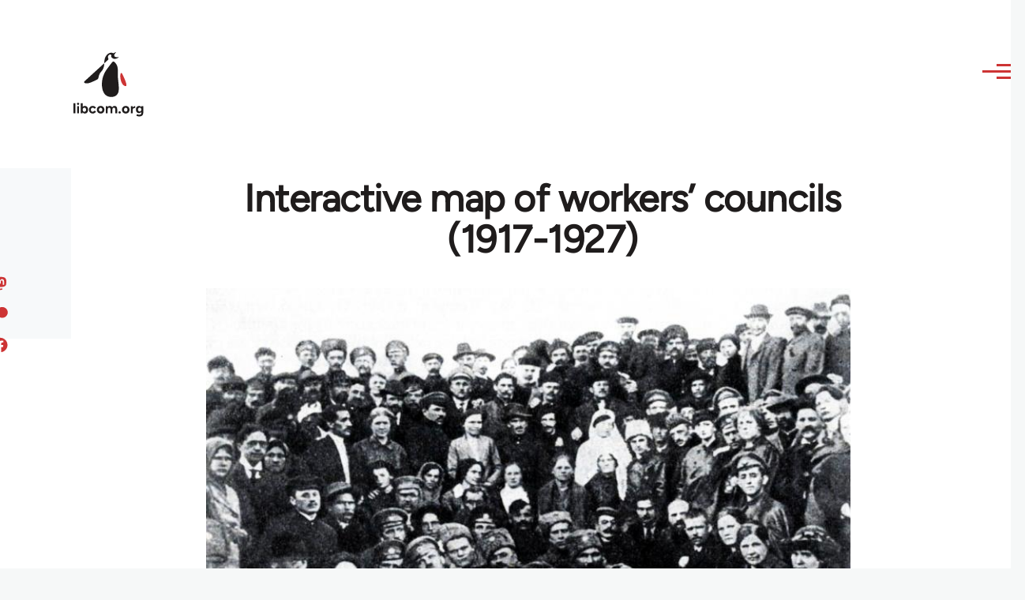

--- FILE ---
content_type: text/html; charset=UTF-8
request_url: https://libcom.org/comment/592853
body_size: 23591
content:
<!DOCTYPE html>
<html lang="en" dir="ltr" prefix="og: https://ogp.me/ns#" style="--color--primary-hue:202;--color--primary-saturation:79%;--color--primary-lightness:50">
  <head>
    <meta charset="utf-8" />
<meta name="description" content="The 1917 revolution in Russia, and the comeback of workers’ councils, signalled the start of a revolutionary wave that spread across the world over the next ten years. The map below is an attempt at charting the spread of the council movement in the 1917-1927 period. Work in progress!" />
<link rel="canonical" href="https://libcom.org/article/interactive-map-workers-councils-1917-1927" />
<meta property="og:site_name" content="libcom.org" />
<meta property="og:url" content="https://libcom.org/article/interactive-map-workers-councils-1917-1927" />
<meta property="og:title" content="Interactive map of workers’ councils (1917-1927)" />
<meta property="og:description" content="The 1917 revolution in Russia, and the comeback of workers’ councils, signalled the start of a revolutionary wave that spread across the world over the next ten years. The map below is an attempt at charting the spread of the council movement in the 1917-1927 period. Work in progress!" />
<meta property="og:image" content="https://files.libcom.org/files/images/history/Ivanovo-Voznesensk%20Soviet%20%281917%29.jpg" />
<meta property="og:image:width" content="783" />
<meta property="og:image:height" content="450" />
<meta property="og:image:alt" content="Ivanovo_Voznesensk_Soviet_1917" />
<meta name="twitter:card" content="summary_large_image" />
<meta name="twitter:description" content="The 1917 revolution in Russia, and the comeback of workers’ councils, signalled the start of a revolutionary wave that spread across the world over the next ten years. The map below is an attempt at charting the spread of the council movement in the 1917-1927 period. Work in progress!" />
<meta name="twitter:site" content="@libcomorg" />
<meta name="twitter:title" content="Interactive map of workers’ councils (1917-1927)" />
<meta name="twitter:image" content="https://files.libcom.org/files/images/history/Ivanovo-Voznesensk%20Soviet%20%281917%29.jpg" />
<meta name="twitter:image:alt" content="Ivanovo_Voznesensk_Soviet_1917" />
<meta name="Generator" content="Drupal 10 (https://www.drupal.org)" />
<meta name="MobileOptimized" content="width" />
<meta name="HandheldFriendly" content="true" />
<meta name="viewport" content="width=device-width, initial-scale=1.0" />
<link rel="icon" href="/themes/custom/libcomolivero/favicon.ico" type="image/vnd.microsoft.icon" />

    <title>Interactive map of workers’ councils (1917-1927) | libcom.org</title>
    <link rel="stylesheet" media="all" href="/sites/default/files/css/css_pNy69saVEtzUL53xILook1wwQXgcexoVcXaWiJMChr4.css?delta=0&amp;language=en&amp;theme=libcomolivero&amp;include=[base64]" />
<link rel="stylesheet" media="all" href="/sites/default/files/css/css_0v3hZ6XsH5RLii_E6IbQTjYsZwhFlvqFJzN9oqO_LEc.css?delta=1&amp;language=en&amp;theme=libcomolivero&amp;include=[base64]" />

    <script type="application/json" data-drupal-selector="drupal-settings-json">{"path":{"baseUrl":"\/","pathPrefix":"","currentPath":"comment\/592853","currentPathIsAdmin":false,"isFront":false,"currentLanguage":"en","currentQuery":{"page":0}},"pluralDelimiter":"\u0003","suppressDeprecationErrors":true,"gtag":{"tagId":"","consentMode":false,"otherIds":[],"events":[],"additionalConfigInfo":[]},"ajaxPageState":{"libraries":"[base64]","theme":"libcomolivero","theme_token":null},"ajaxTrustedUrl":{"\/search":true},"gtm":{"tagId":null,"settings":{"data_layer":"dataLayer","include_classes":false,"allowlist_classes":"google\nnonGooglePixels\nnonGoogleScripts\nnonGoogleIframes","blocklist_classes":"customScripts\ncustomPixels","include_environment":false,"environment_id":"","environment_token":""},"tagIds":["GTM-KJDB44P"]},"user":{"uid":0,"permissionsHash":"7a6309ff163e3eca974e956dff0b629e6d4fb24ef3b815db70d7f5a1d116d476"}}</script>
<script src="/sites/default/files/js/js_VzAhk6ByYS47lkkKX4m5Lvxmm4Sx7n2SzIWD0ao2WZQ.js?scope=header&amp;delta=0&amp;language=en&amp;theme=libcomolivero&amp;include=eJxdjUsOgzAMBS-Uz5GQAWMZxTZyQii3L1IrRLt5mpnNm0wEteXZ9w1Kmj4axzN2xgM9LKYNDqwmmB-caqc0OuhcA5lRwaEBZbrm3xOs8PqNEqxwR7f8Pax3UOhM0Ng0bs4Cfr4BVpk_mg"></script>
<script src="/libraries/fontawesome/js/fontawesome.min.js?v=6.4.2" defer></script>
<script src="/libraries/fontawesome/js/brands.min.js?v=6.4.2" defer></script>
<script src="/modules/contrib/google_tag/js/gtag.js?t5x15m"></script>
<script src="/modules/contrib/google_tag/js/gtm.js?t5x15m"></script>

    
<link rel="preload" href="/themes/custom/libcomolivero/fonts/Figtree-VariableFont_wght.ttf" as="font" type="font/ttf" crossorigin>
<link rel="preload" href="/themes/custom/libcomolivero/fonts/Amiri-Regular.ttf" as="font" type="font/ttf" crossorigin>
<link rel="preload" href="/themes/custom/libcomolivero/fonts/Amiri-Bold.ttf" as="font" type="font/ttf" crossorigin>
    <noscript><link rel="stylesheet" href="/core/themes/olivero/css/components/navigation/nav-primary-no-js.css?t5x15m" />
</noscript>
  </head>
  <body class="path-node page-node-type-article">
        <a href="#main-content" class="visually-hidden focusable skip-link">
      Skip to main content
    </a>
    <noscript><iframe src="https://www.googletagmanager.com/ns.html?id=GTM-KJDB44P"
                  height="0" width="0" style="display:none;visibility:hidden"></iframe></noscript>

      <div class="dialog-off-canvas-main-canvas" data-off-canvas-main-canvas>
    
<div id="page-wrapper" class="page-wrapper">
  <div id="page">

          <header id="header" class="site-header" data-drupal-selector="site-header" role="banner">

                <div class="site-header__fixable" data-drupal-selector="site-header-fixable">
          <div class="site-header__initial">
            <button class="sticky-header-toggle" data-drupal-selector="sticky-header-toggle" role="switch" aria-controls="site-header__inner" aria-label="Sticky header" aria-checked="false">
              <span class="sticky-header-toggle__icon">
                <span></span>
                <span></span>
                <span></span>
              </span>
            </button>
          </div>

                    <div id="site-header__inner" class="site-header__inner" data-drupal-selector="site-header-inner">
            <div class="container site-header__inner__container">

              


<div id="block-libcomolivero-site-branding" class="site-branding--bg-white site-branding block block-system block-system-branding-block">
  
    
    <div class="site-branding__inner">
          <a href="/" rel="home" class="site-branding__logo">
        <img src="/themes/custom/libcomolivero/primary-logo.svg" alt="Home" width="209px" height="197px" />
      </a>
              <div class="site-branding__text">
        <div class="site-branding__name">
          <a href="/" title="Home" rel="home">libcom.org</a>
        </div>
      </div>
      </div>
</div>

<div class="header-nav-overlay" data-drupal-selector="header-nav-overlay"></div>


                              <div class="mobile-buttons" data-drupal-selector="mobile-buttons">
                  <button class="mobile-nav-button" data-drupal-selector="mobile-nav-button" aria-label="Main Menu" aria-controls="header-nav" aria-expanded="false">
                    <span class="mobile-nav-button__label">Menu</span>
                    <span class="mobile-nav-button__icon"></span>
                  </button>
                </div>

                <div id="header-nav" class="header-nav" data-drupal-selector="header-nav">
                  


<div class="views-exposed-form form--inline block block-views block-views-exposed-filter-blockarticle-search-page-1" data-drupal-selector="views-exposed-form-article-search-page-1" id="block-exposedformarticle-searchpage-1-2">
  
    
      <div class="block__content">
      <form action="/search" method="get" id="views-exposed-form-article-search-page-1" accept-charset="UTF-8">
  <div class="js-form-item form-item js-form-type-textfield form-item-search-api-fulltext js-form-item-search-api-fulltext form-no-label">
        <input placeholder="search libcom.org" data-drupal-selector="edit-search-api-fulltext" type="text" id="edit-search-api-fulltext" name="search_api_fulltext" value="" size="30" maxlength="128" class="form-text form-element form-element--type-text form-element--api-textfield" />

        </div>
<div data-drupal-selector="edit-actions" class="form-actions js-form-wrapper form-wrapper" id="edit-actions"><input class="button--primary button js-form-submit form-submit" data-drupal-selector="edit-submit-article-search" type="submit" id="edit-submit-article-search" value="Search" />
</div>


</form>

    </div>
  </div>
<nav  id="block-libcomolivero-main-menu" class="primary-nav block block-menu navigation menu--main" aria-labelledby="block-libcomolivero-main-menu-menu" role="navigation">
            
  <h2 class="visually-hidden block__title" id="block-libcomolivero-main-menu-menu">Main navigation</h2>
  
        


          
        
    <ul  class="menu primary-nav__menu primary-nav__menu--level-1" data-drupal-selector="primary-nav-menu--level-1">
            
                          
        
        
        <li class="primary-nav__menu-item primary-nav__menu-item--link primary-nav__menu-item--level-1">
                              
                      <a href="/recent" class="primary-nav__menu-link primary-nav__menu-link--link primary-nav__menu-link--level-1" data-drupal-selector="primary-nav-menu-link-has-children" data-drupal-link-system-path="recent">            <span class="primary-nav__menu-link-inner primary-nav__menu-link-inner--level-1">Recent</span>
          </a>

            
                  </li>
      
                          
        
        
        <li class="primary-nav__menu-item primary-nav__menu-item--link primary-nav__menu-item--level-1">
                              
                      <a href="/article/donate" class="primary-nav__menu-link primary-nav__menu-link--link primary-nav__menu-link--level-1" data-drupal-selector="primary-nav-menu-link-has-children" data-drupal-link-system-path="node/10591">            <span class="primary-nav__menu-link-inner primary-nav__menu-link-inner--level-1">Donate</span>
          </a>

            
                  </li>
      
                          
        
        
        <li class="primary-nav__menu-item primary-nav__menu-item--link primary-nav__menu-item--level-1">
                              
                      <a href="/collections" class="primary-nav__menu-link primary-nav__menu-link--link primary-nav__menu-link--level-1" data-drupal-selector="primary-nav-menu-link-has-children" data-drupal-link-system-path="collections">            <span class="primary-nav__menu-link-inner primary-nav__menu-link-inner--level-1">Collections</span>
          </a>

            
                  </li>
      
                          
        
        
        <li class="primary-nav__menu-item primary-nav__menu-item--link primary-nav__menu-item--level-1">
                              
                      <a href="/article/libcom-introductory-guide" class="primary-nav__menu-link primary-nav__menu-link--link primary-nav__menu-link--level-1" data-drupal-selector="primary-nav-menu-link-has-children" data-drupal-link-system-path="node/11217">            <span class="primary-nav__menu-link-inner primary-nav__menu-link-inner--level-1">Introductions</span>
          </a>

            
                  </li>
      
                          
        
        
        <li class="primary-nav__menu-item primary-nav__menu-item--link primary-nav__menu-item--level-1">
                              
                      <a href="/article/organise" class="primary-nav__menu-link primary-nav__menu-link--link primary-nav__menu-link--level-1" data-drupal-selector="primary-nav-menu-link-has-children" data-drupal-link-system-path="node/23964">            <span class="primary-nav__menu-link-inner primary-nav__menu-link-inner--level-1">Organise</span>
          </a>

            
                  </li>
      
                          
        
        
        <li class="primary-nav__menu-item primary-nav__menu-item--link primary-nav__menu-item--level-1">
                              
                      <a href="/article/libcomorg-introduction" class="primary-nav__menu-link primary-nav__menu-link--link primary-nav__menu-link--level-1" data-drupal-selector="primary-nav-menu-link-has-children" data-drupal-link-system-path="node/9957">            <span class="primary-nav__menu-link-inner primary-nav__menu-link-inner--level-1">About</span>
          </a>

            
                  </li>
          </ul>
  


  </nav>


                  

  <div class="region region--secondary-menu">
    <nav  id="block-libcomolivero-account-menu" class="block block-menu navigation menu--account secondary-nav" aria-labelledby="block-libcomolivero-account-menu-menu" role="navigation">
            
  <span class="visually-hidden" id="block-libcomolivero-account-menu-menu">User account menu</span>
  
        


          <ul class="menu secondary-nav__menu secondary-nav__menu--level-1">
            
                          
        
        
        <li class="secondary-nav__menu-item secondary-nav__menu-item--link secondary-nav__menu-item--level-1">
          <a href="/user/login" class="secondary-nav__menu-link secondary-nav__menu-link--link secondary-nav__menu-link--level-1" data-drupal-link-system-path="user/login">Log in / Register</a>

                  </li>
          </ul>
  


  </nav>

  </div>

                </div>
                          </div>
          </div>
        </div>
      </header>
    
    <div id="main-wrapper" class="layout-main-wrapper layout-container">
      <div id="main" class="layout-main">
        <div class="main-content">
          <a id="main-content" tabindex="-1"></a>
          
  <div class="region region--hero">
    

<div id="block-libcomolivero-page-title" class="block block-core block-page-title-block">
  
  

  <h1 class="title page-title"><span>
  Interactive map of workers’ councils (1917-1927)
</span>
</h1>


  
</div>

  </div>

          <div class="main-content__container container">
            

  <div class="region region--highlighted grid-full layout--pass--content-medium">
    <div data-drupal-messages-fallback class="hidden messages-list"></div>

  </div>

            

                          <main role="main">
                
                

  <div class="region region--content grid-full layout--pass--content-medium" id="content">
    

<div id="block-libcomolivero-content" class="block block-system block-system-main-block">
  
    
      <div class="block__content">
      

<article data-history-node-id="60164" class="node node--type-article grid-full ie11-autorow node--promoted node--view-mode-full">
  <header class="layout--content-narrow">
    
          
  </header>
  <div class="node__content layout--content-narrow">
          <div class="layout layout--onecol">
    <div  class="layout__region layout__region--content">
      

<div class="block block-layout-builder block-extra-field-blocknodearticlecontent-moderation-control">
  
    
      <div class="block__content">
      
    </div>
  </div>


<div class="block block-layout-builder block-field-blocknodearticlefield-media">
  
    
      <div class="block__content">
      
            <div class="field field--name-field-media field--type-entity-reference field--label-hidden field__item"><div class="media media--type-image media--view-mode-default">
  
      
            <div class="field field--name-field-media-image field--type-image field--label-hidden field__item">    <picture>
                  <source srcset="https://files.libcom.org/files/styles/wide/public/images/history/Ivanovo-Voznesensk%20Soviet%20%281917%29.jpg?itok=CJVU3CYg 1x" media="all and (min-width: 700px)" type="image/jpeg" width="783" height="450"/>
              <source srcset="https://files.libcom.org/files/styles/small_wide/public/images/history/Ivanovo-Voznesensk%20Soviet%20%281917%29.jpg?itok=x2jcm4U2 1x" media="all and (min-width: 500px)" type="image/jpeg" width="600" height="345"/>
                  <img loading="eager" width="600" height="345" src="https://files.libcom.org/files/styles/small_wide/public/images/history/Ivanovo-Voznesensk%20Soviet%20%281917%29.jpg?itok=x2jcm4U2" alt="Ivanovo_Voznesensk_Soviet_1917" title="Ivanovo-Voznesensk Soviet (1917)" />

  </picture>

</div>
      
            <div class="field field--name-field-caption field--type-string field--label-hidden field__item">Ivanovo-Voznesensk Soviet (1917)</div>
      
  </div>
</div>
      
    </div>
  </div>


<div class="block block-layout-builder block-field-blocknodearticlefield-introduction">
  
    
      <div class="block__content">
      
            <div class="text-content clearfix field field--name-field-introduction field--type-text-long field--label-hidden field__item"><p>The 1917 revolution in Russia, and the comeback of workers’ councils, signalled the start of a revolutionary wave that spread across the world over the next ten years. The map below is an attempt at charting the spread of the council movement in the 1917-1927 period. Work in progress!</p>
</div>
      
    </div>
  </div>

    </div>
  </div>
  <div class="layout layout--twocol-section layout--twocol-section--67-33 grey-bg">

          <div  class="layout__region layout__region--first">
        

<div class="block block-layout-builder block-field-blocknodearticleuid">
  
    
      <div class="block__content">
      
  
            <div class="field field--name-uid field--type-entity-reference field--label-hidden field__item"><footer>
  
  <div>
    Submitted by <span>Dyjbas</span> on April 17, 2017
  </div>
</footer>
</div>
      
    </div>
  </div>

      </div>
    
          <div  class="layout__region layout__region--second">
        

<div class="block block-better-social-sharing-buttons block-social-sharing-buttons-block">
  
    
      <div class="block__content">
      

    
    
<div style="display: none"><svg aria-hidden="true" style="position: absolute; width: 0; height: 0; overflow: hidden;" version="1.1" xmlns="http://www.w3.org/2000/svg" xmlns:xlink="http://www.w3.org/1999/xlink">
  <defs>
    <symbol id="copy" viewBox="0 0 64 64">
      <path d="M44.697 36.069l6.337-6.337c4.623-4.622 4.623-12.143 0-16.765-4.622-4.623-12.143-4.623-16.765 0l-9.145 9.145c-4.622 4.622-4.622 12.143 0 16.765 0.683 0.683 1.43 1.262 2.22 1.743l4.895-4.896c-0.933-0.223-1.817-0.694-2.543-1.419-2.101-2.101-2.101-5.52 0-7.62l9.145-9.145c2.101-2.101 5.52-2.101 7.62 0s2.101 5.52 0 7.62l-2.687 2.687c1.107 2.605 1.413 5.471 0.922 8.223z"></path>
      <path d="M19.303 27.931l-6.337 6.337c-4.623 4.622-4.623 12.143 0 16.765 4.622 4.623 12.143 4.623 16.765 0l9.144-9.145c4.623-4.622 4.622-12.143 0-16.765-0.682-0.683-1.429-1.262-2.22-1.743l-4.895 4.896c0.932 0.224 1.816 0.693 2.543 1.419 2.101 2.101 2.101 5.519 0 7.621l-9.145 9.145c-2.101 2.101-5.52 2.101-7.62 0s-2.101-5.52 0-7.62l2.687-2.687c-1.108-2.605-1.413-5.471-0.922-8.223z"></path>
    </symbol>
    <symbol id="email" viewBox="0 0 64 64">
      <path d="M32 35.077l18.462-16h-36.924zM27.013 33.307l4.987 4.091 4.909-4.093 13.553 11.617h-36.924zM12.307 43.693v-23.386l13.539 11.693zM51.693 43.693v-23.386l-13.539 11.693z"></path>
    </symbol>
    <symbol id="evernote" viewBox="0 0 64 64">
      <path d="M47.093 19.16c-0.296-1.572-1.239-2.346-2.090-2.651-0.919-0.329-2.783-0.671-5.125-0.944-1.884-0.221-4.099-0.202-5.437-0.162-0.161-1.090-0.932-2.087-1.794-2.431-2.299-0.917-5.853-0.696-6.765-0.443-0.724 0.201-1.527 0.613-1.974 1.247-0.3 0.424-0.493 0.967-0.494 1.725 0 0.429 0.012 1.441 0.023 2.339 0.011 0.901 0.023 1.708 0.023 1.713-0 0.802-0.656 1.455-1.469 1.456h-3.728c-0.796 0-1.403 0.133-1.867 0.342s-0.794 0.492-1.044 0.826c-0.498 0.662-0.585 1.481-0.583 2.315 0 0 0.008 0.682 0.173 2.002 0.138 1.021 1.255 8.158 2.317 10.328 0.411 0.845 0.685 1.196 1.494 1.568 1.801 0.764 5.915 1.615 7.843 1.859 1.924 0.244 3.133 0.757 3.852-0.74 0.003-0.004 0.145-0.372 0.339-0.913 0.625-1.878 0.712-3.544 0.712-4.75 0-0.123 0.181-0.128 0.181 0 0 0.851-0.164 3.864 2.131 4.672 0.906 0.319 2.785 0.602 4.695 0.825 1.727 0.197 2.98 0.871 2.98 5.264 0 2.672-0.566 3.039-3.525 3.039-2.399 0-3.313 0.062-3.313-1.828 0-1.527 1.524-1.367 2.653-1.367 0.504 0 0.138-0.372 0.138-1.314 0-0.937 0.591-1.479 0.032-1.493-3.905-0.107-6.201-0.005-6.201 4.837 0 4.396 1.696 5.212 7.238 5.212 4.345 0 5.876-0.141 7.67-5.66 0.355-1.090 1.213-4.415 1.733-9.998 0.328-3.531-0.31-14.186-0.816-16.875v0zM39.52 30.936c-0.537-0.019-1.053 0.015-1.534 0.092 0.135-1.084 0.587-2.416 2.187-2.361 1.771 0.061 2.020 1.721 2.026 2.845-0.747-0.331-1.672-0.541-2.679-0.576v0zM18.088 19.935h3.73c0.213 0 0.386-0.173 0.386-0.383 0-0.002-0.045-3.169-0.045-4.050v-0.011c0-0.723 0.153-1.355 0.42-1.883l0.127-0.237c-0.014 0.002-0.029 0.010-0.043 0.023l-7.243 7.122c-0.014 0.012-0.023 0.027-0.027 0.042 0.15-0.074 0.354-0.174 0.384-0.186 0.631-0.283 1.396-0.437 2.311-0.437v0z"></path>
    </symbol>
    <symbol id="facebook" viewBox="0 0 64 64">
      <path d="M27.397 53.72v-19.723h-6.647v-8.052h6.647v-6.762c0-4.918 3.987-8.904 8.904-8.904h6.949v7.24h-4.972c-1.563 0-2.829 1.267-2.829 2.829v5.597h7.677l-1.061 8.052h-6.616v19.723z"></path>
    </symbol>
    <symbol id="linkedin" viewBox="0 0 64 64">
      <path d="M14.537 25.873h7.435v23.896h-7.434v-23.896zM18.257 13.995c2.375 0 4.305 1.929 4.305 4.306s-1.929 4.307-4.305 4.307c-0.001 0-0.002 0-0.003 0-2.378 0-4.305-1.927-4.305-4.305 0-0.001 0-0.001 0-0.002v0c0-0 0-0.001 0-0.002 0-2.378 1.927-4.305 4.305-4.305 0.001 0 0.002 0 0.004 0h-0zM26.631 25.873h7.119v3.267h0.102c0.99-1.879 3.413-3.86 7.027-3.86 7.52 0 8.909 4.948 8.909 11.384v13.106h-7.425v-11.621c0-2.771-0.048-6.336-3.86-6.336-3.864 0-4.453 3.020-4.453 6.138v11.819h-7.418v-23.896z"></path>
    </symbol>
    <symbol id="messenger" viewBox="0 0 64 64">
      <path d="M32 8.765c-12.703 0-23 9.63-23 21.508 0 6.758 3.332 12.787 8.544 16.73v8.231l7.849-4.354c1.972 0.571 4.238 0.9 6.58 0.9 0.009 0 0.019 0 0.028 0h-0.002c12.703 0 23-9.629 23-21.508s-10.297-21.508-23-21.508zM34.422 37.607l-5.949-6.18-11.456 6.335 12.56-13.328 5.949 6.18 11.455-6.335-12.559 13.329z"></path>
    </symbol>
    <symbol id="pinterest" viewBox="0 0 64 64">
      <path d="M45.873 25.872c0 8.078-4.487 14.11-11.108 14.11-2.222 0-4.313-1.203-5.030-2.568 0 0-1.195 4.745-1.448 5.66-0.89 3.233-3.512 6.47-3.715 6.737-0.142 0.182-0.457 0.125-0.49-0.117-0.058-0.413-0.725-4.495 0.063-7.825 0.395-1.67 2.648-11.218 2.648-11.218s-0.657-1.315-0.657-3.258c0-3.052 1.77-5.329 3.97-5.329 1.872 0 2.778 1.405 2.778 3.090 0 1.884-1.198 4.698-1.818 7.306-0.517 2.185 1.095 3.965 3.25 3.965 3.9 0 6.525-5.010 6.525-10.945 0-4.511-3.037-7.89-8.565-7.89-6.242 0-10.135 4.657-10.135 9.86 0 1.793 0.53 3.058 1.358 4.036 0.38 0.45 0.435 0.632 0.297 1.149-0.102 0.38-0.325 1.29-0.422 1.653-0.135 0.52-0.558 0.708-1.030 0.515-2.875-1.175-4.215-4.325-4.215-7.865 0-5.849 4.933-12.86 14.713-12.86 7.862 0 13.032 5.686 13.032 11.793z"></path>
    </symbol>
    <symbol id="print" viewBox="0 0 64 64">
      <path d="M14 22h38v-12c0-2.2-1.8-4-4-4h-30c-2.2 0-4 1.8-4 4v12zM12 54h-2c-3.4 0-6-2.6-6-6v-18c0-3.4 2.6-6 6-6h46c3.4 0 6 2.6 6 6v18c0 3.4-2.6 6-6 6h-2v-16h-42v16zM14 40h38v16c0 2.2-1.8 4-4 4h-30c-2.2 0-4-1.8-4-4v-16zM50 34c1.2 0 2-0.8 2-2s-0.8-2-2-2-2 0.8-2 2c0 1.2 0.8 2 2 2v0zM18 46v2h30v-2h-30zM18 52v2h30v-2h-30z"></path>
    </symbol>
    <symbol id="reddit" viewBox="0 0 64 64">
      <path d="M29.37 25.258c-0.001-1.233-1.001-2.232-2.233-2.233h-0c-1.233 0.002-2.231 1.001-2.232 2.233v0c0.001 1.232 1 2.231 2.232 2.233h0c1.233-0.001 2.232-1 2.233-2.232v-0zM36.861 23.023c-1.233 0.001-2.233 1.001-2.234 2.234v0c0.001 1.233 1.001 2.232 2.234 2.233h0c1.233-0.001 2.233-1 2.235-2.233v-0c-0.001-1.234-1.001-2.233-2.235-2.235h-0zM36.33 30.723c-0.843 0.842-2.272 1.252-4.33 1.252-2.059 0-3.487-0.41-4.329-1.252-0.112-0.112-0.267-0.182-0.439-0.182-0.343 0-0.62 0.278-0.62 0.62 0 0.171 0.069 0.326 0.182 0.439v0c1.087 1.086 2.801 1.615 5.206 1.615s4.119-0.529 5.207-1.615c0.112-0.112 0.182-0.267 0.182-0.439 0-0.343-0.278-0.62-0.62-0.62-0.171 0-0.326 0.069-0.438 0.181v0z"></path>
      <path d="M48.13 22.825c0-2.023-1.645-3.668-3.667-3.668-0.933 0-1.785 0.352-2.432 0.927-2.488-1.602-5.705-2.54-9.149-2.677l1.89-5.977 5.142 1.21c0.012 1.66 1.359 3.002 3.020 3.004h0c1.669-0.002 3.021-1.354 3.023-3.022v-0c-0.002-1.669-1.355-3.021-3.023-3.022h-0c-1.235 0.002-2.297 0.743-2.766 1.806l-0.008 0.019-5.664-1.334c-0.043-0.011-0.092-0.017-0.143-0.017-0.276 0-0.509 0.18-0.59 0.429l-0.001 0.004-2.178 6.887c-3.619 0.067-7.015 1.015-9.613 2.69-0.642-0.576-1.495-0.927-2.431-0.927-0.001 0-0.001 0-0.002 0h0c-2.022 0-3.668 1.645-3.668 3.668 0.001 1.332 0.712 2.498 1.775 3.139l0.016 0.009c-0.055 0.343-0.083 0.692-0.083 1.042 0 2.622 1.535 5.068 4.324 6.889 0.887 0.579 1.87 1.071 2.923 1.473-2.056 0.98-3.511 3.366-3.511 6.148 0 3.142 1.858 5.778 4.34 6.455 0.194 0.605 0.409 1.181 0.644 1.723-0.103-0.008-0.224-0.014-0.345-0.014h-0.001c-2.232 0-4.047 1.525-4.047 3.398 0 0.28 0.049 0.57 0.151 0.885 0.083 0.251 0.316 0.429 0.59 0.429 0 0 0 0 0 0h18.617c0.272 0 0.512-0.176 0.593-0.435 0.101-0.325 0.148-0.603 0.148-0.879 0-1.873-1.816-3.398-4.050-3.398-0.084 0-0.166 0.002-0.248 0.007 0.234-0.54 0.449-1.114 0.641-1.715 2.483-0.676 4.34-3.313 4.34-6.455 0-2.782-1.456-5.168-3.511-6.148 1.053-0.402 2.036-0.894 2.922-1.472 2.788-1.82 4.325-4.267 4.325-6.889 0-0.351-0.029-0.698-0.083-1.042 1.079-0.651 1.789-1.817 1.79-3.148v-0zM44.717 12.623c0 0.982-0.8 1.781-1.783 1.781-0.983-0.001-1.78-0.798-1.78-1.781v-0c0.001-0.983 0.797-1.78 1.78-1.782h0c0.983 0 1.783 0.8 1.783 1.782zM40.763 53.086c0 0.024-0.001 0.048-0.002 0.074h-5.255c0.559-0.577 1.072-1.288 1.533-2.11 0.275-0.077 0.59-0.121 0.915-0.121h0c1.549 0 2.809 0.968 2.809 2.157zM25.951 50.928c0.363 0 0.709 0.053 1.026 0.15 0.456 0.81 0.965 1.511 1.516 2.081h-5.347c-0.002-0.022-0.002-0.047-0.003-0.073v-0c0-1.19 1.259-2.157 2.807-2.157zM33.535 53.16h-3.070c-2.758-1.578-4.745-7.083-4.745-13.203 0-1.446 0.111-2.847 0.314-4.168 1.849 0.559 3.875 0.854 5.967 0.854s4.118-0.296 5.969-0.855c0.199 1.245 0.313 2.681 0.313 4.144 0 0.008 0 0.017 0 0.025v-0.001c0 6.12-1.987 11.625-4.746 13.203zM24.628 36.941c-0.096 0.903-0.15 1.951-0.15 3.012 0 0.001 0 0.002 0 0.003v-0c0 2.325 0.27 4.55 0.756 6.537-1.573-0.813-2.681-2.733-2.681-4.968 0-1.935 0.831-3.634 2.075-4.583zM38.764 46.493c0.487-1.987 0.757-4.212 0.757-6.538 0-1.036-0.053-2.043-0.15-3.015 1.243 0.949 2.075 2.648 2.075 4.584 0 2.236-1.108 4.157-2.681 4.969zM32 35.403c-7.268 0-13.181-3.762-13.181-8.387s5.913-8.387 13.181-8.387 13.181 3.762 13.181 8.386c0 4.625-5.913 8.388-13.181 8.388zM19.538 20.398c0.514 0 0.991 0.162 1.384 0.435-1.416 1.128-2.41 2.444-2.928 3.861-0.541-0.447-0.883-1.118-0.883-1.869 0-0 0-0 0-0v0c0.002-1.34 1.087-2.425 2.426-2.427h0zM43.078 20.833c0.385-0.272 0.864-0.436 1.381-0.436 0.001 0 0.002 0 0.004 0h-0c1.34 0.002 2.425 1.087 2.426 2.427v0c0 0.752-0.345 1.424-0.883 1.869-0.518-1.418-1.511-2.732-2.928-3.86z"></path>
    </symbol>
    <symbol id="tumblr" viewBox="0 0 64 64">
      <path d="M36.813 51.2c3.843 0 7.65-1.368 8.909-3.025l0.252-0.332-2.382-7.060c-0.022-0.064-0.082-0.109-0.152-0.109-0 0-0.001 0-0.001 0h-5.32c-0.001 0-0.002 0-0.003 0-0.072 0-0.133-0.049-0.152-0.115l-0-0.001c-0.062-0.235-0.099-0.523-0.105-0.879v-8.633c0-0.089 0.072-0.16 0.161-0.16h6.26c0.089 0 0.161-0.072 0.161-0.161v0-8.833c-0-0.089-0.072-0.16-0.161-0.16 0 0 0 0 0 0h-6.233c0 0 0 0 0 0-0.088 0-0.16-0.072-0.16-0.16 0-0 0-0 0-0v0-8.61c-0.001-0.088-0.072-0.16-0.161-0.16-0 0-0 0-0.001 0v0h-10.931c-0.942 0.016-1.712 0.73-1.815 1.647l-0.001 0.008c-0.546 4.443-2.584 7.11-6.415 8.39l-0.427 0.142c-0.064 0.022-0.11 0.082-0.11 0.152v7.585c0 0.088 0.073 0.16 0.161 0.16h3.912v9.341c0 7.457 5.165 10.975 14.713 10.975zM44.134 47.596c-1.199 1.154-3.66 2.010-6.019 2.050-0.089 0.002-0.176 0.002-0.264 0.002h-0.001c-7.758-0.001-9.828-5.922-9.828-9.422v-10.752c0-0.089-0.072-0.16-0.16-0.16v0h-3.752c-0 0-0 0-0 0-0.088 0-0.16-0.072-0.16-0.16 0-0 0-0 0-0v0-4.898c0-0.066 0.041-0.124 0.102-0.148 4.009-1.561 6.248-4.662 6.838-9.459 0.032-0.267 0.253-0.274 0.255-0.274h5.008c0.089 0 0.16 0.072 0.16 0.161v8.61c0 0 0 0 0 0 0 0.088 0.072 0.16 0.16 0.16 0 0 0 0 0.001 0v0h6.233c0 0 0 0 0 0 0.088 0 0.16 0.072 0.16 0.16 0 0 0 0.001 0 0.001v-0 5.688c0 0 0 0 0 0 0 0.088-0.072 0.16-0.16 0.16 0 0 0 0 0 0h-6.26c-0 0-0.001 0-0.001 0-0.088 0-0.16 0.072-0.16 0.16 0 0 0 0 0 0v0 10.22c0.038 2.301 1.151 3.468 3.31 3.468 0.87 0 1.867-0.203 2.777-0.55 0.017-0.007 0.037-0.011 0.058-0.011 0.069 0 0.128 0.045 0.15 0.107l0 0.001 1.593 4.72c0.020 0.060 0.006 0.126-0.040 0.169z"></path>
    </symbol>
    <symbol id="x" viewBox="0 0 128 128">
      <path d="M16.4,16l37.2,52.9L16,112h8.5l32.7-37.6L83.5,112H112L72.9,56.2L107.8,16h-8.5L69.1,50.7 L44.7,16H16.4z M28.4,22.6h13.1l58.2,82.7H86.4L28.4,22.6z"></path>
    </symbol>
    <symbol id="whatsapp" viewBox="0 0 64 64">
      <path d="M14.080 50.007l2.532-9.248c-1.498-2.553-2.383-5.623-2.383-8.899 0-0.008 0-0.015 0-0.023v0.001c0.004-9.84 8.009-17.845 17.845-17.845 4.774 0.002 9.255 1.861 12.623 5.234 3.37 3.372 5.224 7.856 5.222 12.625-0.004 9.839-8.010 17.845-17.845 17.845 0 0 0.001 0 0 0h-0.008c-3.126-0-6.065-0.805-8.619-2.219l0.091 0.046-9.46 2.482zM23.978 44.294l0.542 0.322c2.158 1.299 4.763 2.068 7.548 2.068 0 0 0.001 0 0.001 0h0.006c8.175 0 14.829-6.654 14.832-14.832 0.002-3.963-1.54-7.689-4.34-10.493s-6.525-4.348-10.486-4.35c-8.181 0-14.835 6.654-14.838 14.831 0 0.007 0 0.015 0 0.023 0 2.918 0.845 5.638 2.303 7.93l-0.036-0.060 0.353 0.562-1.498 5.473 5.613-1.472z"></path>
      <path d="M41.065 36.095c-0.111-0.186-0.408-0.297-0.854-0.521-0.447-0.223-2.639-1.301-3.047-1.45s-0.706-0.224-1.004 0.222c-0.297 0.447-1.151 1.452-1.411 1.748s-0.52 0.335-0.967 0.112c-0.446-0.223-1.882-0.694-3.585-2.213-1.326-1.182-2.221-2.642-2.48-3.088s-0.028-0.688 0.195-0.91c0.201-0.2 0.446-0.521 0.669-0.781s0.297-0.447 0.446-0.744c0.148-0.297 0.074-0.558-0.038-0.781s-1.003-2.418-1.375-3.311c-0.361-0.869-0.73-0.752-1.003-0.765-0.229-0.010-0.498-0.016-0.768-0.016-0.031 0-0.061 0-0.092 0h0.005c-0.297 0-0.78 0.112-1.189 0.558s-1.561 1.525-1.561 3.72c0 2.195 1.598 4.315 1.82 4.613s3.144 4.801 7.617 6.733c0.656 0.296 1.498 0.616 2.361 0.89l0.181 0.050c1.068 0.339 2.040 0.291 2.808 0.176 0.857-0.129 2.638-1.078 3.010-2.12s0.371-1.935 0.26-2.121z"></path>
    </symbol>
    <symbol id="xing" viewBox="-8 -8 80 80">
      <path d="M12.249 17.201l5.083 8.132-7.749 13.284c-0.703 1.204 0.165 2.716 1.559 2.716h6.001c0.949 0 1.827-0.504 2.304-1.324l7.74-13.285c0.499-0.855 0.481-1.916-0.043-2.756l-5.031-8.048c-0.485-0.78-1.34-1.253-2.26-1.253h-6.2c-1.301 0-2.095 1.432-1.404 2.535zM43.241 6.729l-15.9 29.333c-0.437 0.807-0.429 1.783 0.023 2.581l10.536 18.667c0.472 0.837 1.36 1.356 2.321 1.356h5.963c1.387 0 2.261-1.493 1.584-2.703l-10.436-18.631 15.775-29.123c0.703-1.299-0.237-2.877-1.715-2.877h-5.807c-0.977 0-1.877 0.536-2.344 1.396z"></path>
    </symbol>
    <symbol id="truth" viewBox="0 0 144 144">
      <path d="M140.401 45V13.5H53.1006V129.9H90.6006V45H140.401Z" fill="#08051B"/>
      <path d="M3 13.5H39V45H3V13.5Z" fill="#08051B"/>
      <path d="M104.399 98.3994H140.399V129.899H104.399V98.3994Z" fill="#08051B"/>
    </symbol>
    <symbol id="bluesky" viewBox="0 0 600 530">
      <path d="m135.72 44.03c66.496 49.921 138.02 151.14 164.28 205.46 26.262-54.316 97.782-155.54 164.28-205.46 47.98-36.021 125.72-63.892 125.72 24.795 0 17.712-10.155 148.79-16.111 170.07-20.703 73.984-96.144 92.854-163.25 81.433 117.3 19.964 147.14 86.092 82.697 152.22-122.39 125.59-175.91-31.511-189.63-71.766-2.514-7.3797-3.6904-10.832-3.7077-7.8964-0.0174-2.9357-1.1937 0.51669-3.7077 7.8964-13.714 40.255-67.233 197.36-189.63 71.766-64.444-66.128-34.605-132.26 82.697-152.22-67.108 11.421-142.55-7.4491-163.25-81.433-5.9562-21.282-16.111-152.36-16.111-170.07 0-88.687 77.742-60.816 125.72-24.795z"/>
    </symbol>
  </defs>
</svg>
</div>

<div class="social-sharing-buttons">
    <!-- Facebook share button -->
            <a href="https://www.facebook.com/sharer/sharer.php?u=https://libcom.org/article/interactive-map-workers-councils-1917-1927&title=Interactive%20map%20of%20workers%E2%80%99%20councils%20%281917-1927%29" target="_blank" title="Share to Facebook" aria-label="Share to Facebook" class="social-sharing-buttons__button" rel="noopener">
            <svg width=32px height=32px style=border-radius:0px;>
                <use href="/modules/contrib/better_social_sharing_buttons/assets/dist/sprites/social-icons--no-color.svg#facebook" />
            </svg>
        </a>
    
    <!-- Twitter share button -->
    
    <!-- WhatsApp share button -->
    
    <!-- Facebook Messenger share button -->
    
    <!-- Pinterest share button -->
    
    <!-- Linkedin share button -->
    
    <!-- Digg share button -->
    
    <!-- StumbleUpon share button -->
    
    <!-- Slashdot share button -->
    
    <!-- Tumblr share button -->
    
    <!-- Reddit share button -->
            <a href="http://www.reddit.com/submit?url=https://libcom.org/article/interactive-map-workers-councils-1917-1927&title=Interactive%20map%20of%20workers%E2%80%99%20councils%20%281917-1927%29" target="_blank" title="Share to Reddit" aria-label="Share to Reddit" class="social-sharing-buttons__button" rel="noopener">
            <svg width=32px height=32px style=border-radius:0px;>
                <use href="/modules/contrib/better_social_sharing_buttons/assets/dist/sprites/social-icons--no-color.svg#reddit" />
            </svg>
        </a>
    
    <!-- Evernote share button -->
    
    <!-- Email share button -->
    
    <!-- Copy link share button -->
    
  <!-- Print share button -->
  </div>

    </div>
  </div>

      </div>
    
  </div>
  <div class="layout layout--onecol">
    <div  class="layout__region layout__region--content">
      

<div class="block block-layout-builder block-field-blocknodearticlefield-body">
  
    
      <div class="block__content">
      
            <div class="text-content clearfix field field--name-field-body field--type-text-long field--label-hidden field__item"><p>The topic of workers’, soldiers’ and peasants’ councils, or soviets as they were known in Russia, is often neglected in mainstream accounts of the revolution. So is the existence of an international revolutionary wave which, while unsuccessful, left its mark all over the globe. Looking at the events of 1917-1927 from the point of view of workers’ councils – which at their best represented an attempt by workers to take control over their daily lives and transform society – can reveal more about the forms that class struggle took, and the international characteristic of the movement. </p>
<p><iframe src="https://www.google.com/maps/d/embed?mid=1LvEKDpB69q0XpsiJVeZn90ajW08" width="100%" height="480"></iframe></p>
<p>Colours of the icons signify the date of the formation of the workers' council. • All dates are New Style. • Zoom in and click on an individual workers' council to find out more, and see the source for the data. • May take a moment to load.</p>
<p>The criteria we used for what constitutes a workers’ council was quite lenient. For reference, this 1938 quote from the GIK provides a more grounded definition, but certainly not all of the councils on the map would meet these criteria: </p>
<p><cite></cite></p>
<blockquote><p>"Real workers' councils we know are established in the teeth of opposition from management, state, trade unions and even (or especially) shop stewards whose power they threaten. Councils are established not just in factories, but over whole working class districts. They deal not just with workers' organization of production, but with all aspects of social life – food, housing, transport, education and so on. They are made up of delegates elected by mass assemblies and all delegates are instantly revocable and answerable to those assemblies. These councils first came into existence in Russia in 1905 (the word 'soviet' means council in Russian) and at all times of revolutionary upheaval ever since. In Germany, Italy, Hungary, Poland, wherever workers form a distinctive section of the population this form of organization has emerged time and again. The establishment of working class organs of power on a wide scale challenges all capitalist institutions, especially the state and its representatives the army and police.” Gruppe Internationaler Kommunisten: The Origins of the Movement for Workers' Councils in Germany (1938)</p></blockquote>
<p>The map was put together thanks to the collective effort of some 10-20 people who took part in online discussions and provided data on the councils. The project was started in a closed Facebook group in February 2016 but despite the group growing to over 100 members, activity has sharply dwindled down over the months. By releasing the map to a public audience now (on the centenary of the Russian Revolution), we hope we can spark some new discussions and maybe receive new submissions with data on councils still missing from the map.</p>
<p>In other words, the map is still a <strong>work in progress</strong>. For example, while we now have many soviets from the territories of the former Russian Empire included on the map, it's not a complete record. A number of other considerations should also be kept in mind:</p>
<p>-	Data is only as accurate as the sources we found. For every council we tried to provide at least one legitimate source. However, not every council on the map was a revolutionary council, or even a genuine workers’ council. Some, like the councils in the UK or the US, were often failed attempts at kick-starting a council movement which never held much economic or political power. Others, like some of the councils in Germany, Poland or Norway, were dominated by reformist political currents, which prevented the councils from challenging the state.</p>
<p>-	This map will never be quite complete. Much information regarding workers’ councils is lost or was never recorded in the first place (be it location, size or political and social composition). The lack of councils in a given country however does not mean there were no significant workers’ movements there – other forms of class struggle were also widespread, such as factory committees, mass strikes, radical parties and unions, protests or insurrections, and these are not recorded on the map.</p>
<p>Finally, here are a number of quotes just to illustrate the importance of workers’ councils in the thinking of some of the most well-known figures of the revolutionary movement of those years.</p>
<p><cite></cite></p>
<blockquote><p>“As early as the revolution of 1905-6, class organisations of the workers, known as soviets of workers' delegates, came into existence. In the revolution of 1917, these organisations appeared in far greater abundance; almost everywhere there sprouted like mushrooms workers' soviets, soldiers' soviets, and subsequently peasants' soviets. It became clear that these soviets, which had originated as instruments for use in the struggle for power, must inevitably be transformed into the instruments for the wielding of power.” Nikolai Bukharin and Yevgeni Preobrazhensky: The ABC of Communism (1920)</p></blockquote>
<p><cite></cite></p>
<blockquote><p>“The Soviets, or workers' occupational councils, will form the administrative machinery for supplying the needs of the people in Communist society; they will also make the revolution by seizing control of all the industries and services of the community.” Sylvia Pankhurst: Communism and its Tactics (1921)</p></blockquote>
<p><cite></cite></p>
<blockquote><p>“During the proletarian revolution, the new rising class creates its new forms of organisation which step by step in the process of revolution supersede the old State organization. The workers’ councils, as the new form of political organisation, take the place of parliamentarism, the political form of capitalist rule.” Anton Pannekoek: Workers Councils (1936)</p></blockquote>
<p><cite></cite></p>
<blockquote><p>“From the uppermost summit of the state down to the tiniest parish, the proletarian mass must therefore replace the inherited organs of bourgeois class rule – the assemblies, parliaments, and city councils – with its own class organs – with workers’ and soldiers’ councils. It must occupy all the posts, supervise all functions, measure all official needs by the standard of its own class interests and the tasks of socialism. Only through constant, vital, reciprocal contact between the masses of the people and their organs, the workers’ and soldiers’ councils, can the activity of the people fill the state with a socialist spirit.” Rosa Luxemburg: What Does the Spartacus League Want? (1918)</p></blockquote>
<p><strong>Any feedback, new data submissions or better sources are welcome! These can all be added to the current version to make the map more complete, so please post them in the comments below.</strong></p>
</div>
      
    </div>
  </div>


<div class="block block-layout-builder block-extra-field-blocknodearticlebook-navigation">
  
    
      <div class="block__content">
      
    </div>
  </div>


<div class="block block-layout-builder block-extra-field-blocknodearticlelinks">
  
    
      <div class="block__content">
      
    </div>
  </div>


<div class="block block-layout-builder block-field-blocknodearticlefield-tags">
  
    
      <div class="block__content">
      

<div class="field field--name-field-tags field--type-entity-reference field--label-hidden field--tags">
    <ul class="links field__items field--tags__items">
          <li class="field--tags__item"><a href="/tags/1910s" hreflang="en">1910s</a></li>
          <li class="field--tags__item"><a href="/tags/1920s" hreflang="en">1920s</a></li>
          <li class="field--tags__item"><a href="/tags/world-war-1" hreflang="en">World War I</a></li>
          <li class="field--tags__item"><a href="/tags/workers-councils" hreflang="en">workers councils</a></li>
          <li class="field--tags__item"><a href="/tags/workers-control" hreflang="en">workers control</a></li>
          <li class="field--tags__item"><a href="/tags/maps-0" hreflang="en">maps</a></li>
          <li class="field--tags__item"><a href="/tags/russian-revolution-1917" hreflang="en">Russian Revolution 1917</a></li>
      </ul>
</div>

    </div>
  </div>


<div class="block block-layout-builder block-field-blocknodearticlefield-article-comments">
  
      <h2 class="block__title">Comments</h2>
    
      <div class="block__content">
      

<section data-drupal-selector="comments" class="comments">

  
  
<article  data-comment-user-id="1418286" id="comment-592609" class="comment js-comment" role="article" data-drupal-selector="comment">
  <mark class="hidden" data-comment-timestamp="1492450407"></mark>
  <div class="comment__text-wrapper">
    <footer class="comment__meta">
      <p class="comment__author"><span>Craftwork</span></p>
      <p class="comment__time">8 years 9 months ago</p>
                    <p class="visually-hidden">In reply to <a href="/comment/1#comment-1" class="permalink" rel="bookmark" hreflang="en">Welcome</a> by <span>libcom.org</span></p>
          </footer>
    <div class="comment__content">
            
            <div class="field field--name-uid field--type-entity-reference field--label-hidden field__item"><footer>
  
  <div>
    Submitted by <span>Craftwork</span> on April 17, 2017
  </div>
</footer>
</div>
      
            <div class="field field--name-subject field--type-string field--label-hidden field__item"><h3><a href="/comment/592609" hreflang="en">Interesting stuff, keep up</a></h3>
</div>
      
            <div class="text-content field field--name-comment-body field--type-text-long field--label-hidden field__item comment__text-content"><p>Interesting stuff, keep up the good work!</p>
</div>
      <ul class="links inline comment__links">
          <li class="comment__links-item"></li>
      </ul>
    </div>
  </div>
</article>

<article  data-comment-user-id="14353" id="comment-592611" class="comment js-comment" role="article" data-drupal-selector="comment">
  <mark class="hidden" data-comment-timestamp="1492455427"></mark>
  <div class="comment__text-wrapper">
    <footer class="comment__meta">
      <p class="comment__author"><span>Noa Rodman</span></p>
      <p class="comment__time">8 years 9 months ago</p>
                    <p class="visually-hidden">In reply to <a href="/comment/1#comment-1" class="permalink" rel="bookmark" hreflang="en">Welcome</a> by <span>libcom.org</span></p>
          </footer>
    <div class="comment__content">
            
            <div class="field field--name-uid field--type-entity-reference field--label-hidden field__item"><footer>
  
  <div>
    Submitted by <span>Noa Rodman</span> on April 17, 2017
  </div>
</footer>
</div>
      
            <div class="field field--name-subject field--type-string field--label-hidden field__item"><h3><a href="/comment/592611" hreflang="en">On soviets in Russian empire,</a></h3>
</div>
      
            <div class="text-content field field--name-comment-body field--type-text-long field--label-hidden field__item comment__text-content"><p>On soviets in Russian empire, this recent upload is excellent (in particular onward from p. 37): https://archive.org/details/SovietsEveOctRev</p>
<p>The Soviets of Workers’ and Soldiers’ Deputies on the Eve of the October Revolution: March-October 1917<br />
by A. Andreyev </p>
<p>And some photos of soviets in Russia collected <a href="//en.internationalism.org/forum/1056/fred/14244/february-1917-workers-councils-open-way-proletarian-revolution ">here</a>.</p>
</div>
      <ul class="links inline comment__links">
          <li class="comment__links-item"></li>
      </ul>
    </div>
  </div>
</article>

<article  data-comment-user-id="1468" id="comment-592612" class="comment js-comment" role="article" data-drupal-selector="comment">
  <mark class="hidden" data-comment-timestamp="1492458676"></mark>
  <div class="comment__text-wrapper">
    <footer class="comment__meta">
      <p class="comment__author"><span>petey</span></p>
      <p class="comment__time">8 years 9 months ago</p>
                    <p class="visually-hidden">In reply to <a href="/comment/1#comment-1" class="permalink" rel="bookmark" hreflang="en">Welcome</a> by <span>libcom.org</span></p>
          </footer>
    <div class="comment__content">
            
            <div class="field field--name-uid field--type-entity-reference field--label-hidden field__item"><footer>
  
  <div>
    Submitted by <span>petey</span> on April 17, 2017
  </div>
</footer>
</div>
      
            <div class="field field--name-subject field--type-string field--label-hidden field__item"><h3><a href="/comment/592612" hreflang="en">*thumbs*
see</a></h3>
</div>
      
            <div class="text-content field field--name-comment-body field--type-text-long field--label-hidden field__item comment__text-content"><p>*thumbs*<br />
see also<br />
https://libcom.org/forums/history-culture/american-workers-councils-09082010<br />
which i have marked as my "favo(u)rite page on libcom"</p>
</div>
      <ul class="links inline comment__links">
          <li class="comment__links-item"></li>
      </ul>
    </div>
  </div>
</article>

<article  data-comment-user-id="112" id="comment-592613" class="comment js-comment" role="article" data-drupal-selector="comment">
  <mark class="hidden" data-comment-timestamp="1492463820"></mark>
  <div class="comment__text-wrapper">
    <footer class="comment__meta">
      <p class="comment__author"><span>Ed</span></p>
      <p class="comment__time">8 years 9 months ago</p>
                    <p class="visually-hidden">In reply to <a href="/comment/1#comment-1" class="permalink" rel="bookmark" hreflang="en">Welcome</a> by <span>libcom.org</span></p>
          </footer>
    <div class="comment__content">
            
            <div class="field field--name-uid field--type-entity-reference field--label-hidden field__item"><footer>
  
  <div>
    Submitted by <span>Ed</span> on April 17, 2017
  </div>
</footer>
</div>
      
            <div class="field field--name-subject field--type-string field--label-hidden field__item"><h3><a href="/comment/592613" hreflang="en">Don&#039;t know if it counts but</a></h3>
</div>
      
            <div class="text-content field field--name-comment-body field--type-text-long field--label-hidden field__item comment__text-content"><p>Don't know if it counts but the <a href="//libcom.org/library/revolution-iran-was-it-possible-1921 ">Gilan Republic/Persian Socialist Soviet Republic</a> might be a good addition?</p>
</div>
      <ul class="links inline comment__links">
          <li class="comment__links-item"></li>
      </ul>
    </div>
  </div>
</article>

<article  data-comment-user-id="1395211" id="comment-592676" class="comment js-comment by-node-author" role="article" data-drupal-selector="comment">
  <mark class="hidden" data-comment-timestamp="1492600617"></mark>
  <div class="comment__text-wrapper">
    <footer class="comment__meta">
      <p class="comment__author"><span>Dyjbas</span></p>
      <p class="comment__time">8 years 9 months ago</p>
                    <p class="visually-hidden">In reply to <a href="/comment/1#comment-1" class="permalink" rel="bookmark" hreflang="en">Welcome</a> by <span>libcom.org</span></p>
          </footer>
    <div class="comment__content">
            
            <div class="field field--name-uid field--type-entity-reference field--label-hidden field__item"><footer>
  
  <div>
    Submitted by <span>Dyjbas</span> on April 19, 2017
  </div>
</footer>
</div>
      
            <div class="field field--name-subject field--type-string field--label-hidden field__item"><h3><a href="/comment/592676" hreflang="en">Thanks for the feedback.</a></h3>
</div>
      
            <div class="text-content field field--name-comment-body field--type-text-long field--label-hidden field__item comment__text-content"><p>Thanks for the feedback. </p>
<p>@Noa: I will have a look at the book. Does it by any chance contain a list of the soviets, even if only the most well-known ones? And yes, those are some nice pictures on the ICC forum.</p>
<p>@petey: That thread was actually very helpful for finding out information about the US councils. Hopefully we've not missed any.</p>
<p>@Ed: The Gilan Republic was mentioned during the discussions, but if I remember right we didn't find evidence of the existence of workers' councils (one would assume they existed since it was called a soviet republic after all, but again if I remember right, the Halliday article doesn't really go into how exactly it was organised).</p>
</div>
      <ul class="links inline comment__links">
          <li class="comment__links-item"></li>
      </ul>
    </div>
  </div>
</article>

<article  data-comment-user-id="14353" id="comment-592684" class="comment js-comment" role="article" data-drupal-selector="comment">
  <mark class="hidden" data-comment-timestamp="1492610953"></mark>
  <div class="comment__text-wrapper">
    <footer class="comment__meta">
      <p class="comment__author"><span>Noa Rodman</span></p>
      <p class="comment__time">8 years 9 months ago</p>
                    <p class="visually-hidden">In reply to <a href="/comment/1#comment-1" class="permalink" rel="bookmark" hreflang="en">Welcome</a> by <span>libcom.org</span></p>
          </footer>
    <div class="comment__content">
            
            <div class="field field--name-uid field--type-entity-reference field--label-hidden field__item"><footer>
  
  <div>
    Submitted by <span>Noa Rodman</span> on April 19, 2017
  </div>
</footer>
</div>
      
            <div class="field field--name-subject field--type-string field--label-hidden field__item"><h3><a href="/comment/592684" hreflang="en">No list, but in the book it</a></h3>
</div>
      
            <div class="text-content field field--name-comment-body field--type-text-long field--label-hidden field__item comment__text-content"><p>No list, but in the book it goes over a whole lot of names (like I said onward from <a href="//archive.org/stream/SovietsEveOctRev#page/n19/mode/1up ">here</a>, and for peasants' soviets <a href="//archive.org/stream/SovietsEveOctRev#page/n47/mode/1up ">here</a>).</p>
<p>For Finland, a <a href="//www.marxists.org/archive/lenin/works/1919/dec/16.htm#bk05 ">note </a>in Lenin's CW seems to name the soviets there "seims": <cite></cite></p>
<blockquote><p>State power was based on the “seims of workers’ organisations’, which were elected by the organised workers.</p></blockquote>
</div>
      <ul class="links inline comment__links">
          <li class="comment__links-item"></li>
      </ul>
    </div>
  </div>
</article>

<article  data-comment-user-id="1395211" id="comment-592693" class="comment js-comment by-node-author" role="article" data-drupal-selector="comment">
  <mark class="hidden" data-comment-timestamp="1492623946"></mark>
  <div class="comment__text-wrapper">
    <footer class="comment__meta">
      <p class="comment__author"><span>Dyjbas</span></p>
      <p class="comment__time">8 years 9 months ago</p>
                    <p class="visually-hidden">In reply to <a href="/comment/1#comment-1" class="permalink" rel="bookmark" hreflang="en">Welcome</a> by <span>libcom.org</span></p>
          </footer>
    <div class="comment__content">
            
            <div class="field field--name-uid field--type-entity-reference field--label-hidden field__item"><footer>
  
  <div>
    Submitted by <span>Dyjbas</span> on April 19, 2017
  </div>
</footer>
</div>
      
            <div class="field field--name-subject field--type-string field--label-hidden field__item"><h3><a href="/comment/592693" hreflang="en">Just had a closer look at the</a></h3>
</div>
      
            <div class="text-content field field--name-comment-body field--type-text-long field--label-hidden field__item comment__text-content"><p>Just had a closer look at the sections you linked, and that's exactly the kind of source I need! Expect some Russian soviets in the next map update.</p>
</div>
      <ul class="links inline comment__links">
          <li class="comment__links-item"></li>
      </ul>
    </div>
  </div>
</article>

<article  data-comment-user-id="1395211" id="comment-592726" class="comment js-comment by-node-author" role="article" data-drupal-selector="comment">
  <mark class="hidden" data-comment-timestamp="1492708195"></mark>
  <div class="comment__text-wrapper">
    <footer class="comment__meta">
      <p class="comment__author"><span>Dyjbas</span></p>
      <p class="comment__time">8 years 9 months ago</p>
                    <p class="visually-hidden">In reply to <a href="/comment/1#comment-1" class="permalink" rel="bookmark" hreflang="en">Welcome</a> by <span>libcom.org</span></p>
          </footer>
    <div class="comment__content">
            
            <div class="field field--name-uid field--type-entity-reference field--label-hidden field__item"><footer>
  
  <div>
    Submitted by <span>Dyjbas</span> on April 20, 2017
  </div>
</footer>
</div>
      
            <div class="field field--name-subject field--type-string field--label-hidden field__item"><h3><a href="/comment/592726" hreflang="en">UPDATE: about 150 soviets</a></h3>
</div>
      
            <div class="text-content field field--name-comment-body field--type-text-long field--label-hidden field__item comment__text-content"><p>UPDATE: about 150 soviets from the former Russian Empire have now been added to the map.</p>
</div>
      <ul class="links inline comment__links">
          <li class="comment__links-item"></li>
      </ul>
    </div>
  </div>
</article>

<article  data-comment-user-id="14353" id="comment-592731" class="comment js-comment" role="article" data-drupal-selector="comment">
  <mark class="hidden" data-comment-timestamp="1492716705"></mark>
  <div class="comment__text-wrapper">
    <footer class="comment__meta">
      <p class="comment__author"><span>Noa Rodman</span></p>
      <p class="comment__time">8 years 9 months ago</p>
                    <p class="visually-hidden">In reply to <a href="/comment/1#comment-1" class="permalink" rel="bookmark" hreflang="en">Welcome</a> by <span>libcom.org</span></p>
          </footer>
    <div class="comment__content">
            
            <div class="field field--name-uid field--type-entity-reference field--label-hidden field__item"><footer>
  
  <div>
    Submitted by <span>Noa Rodman</span> on April 20, 2017
  </div>
</footer>
</div>
      
            <div class="field field--name-subject field--type-string field--label-hidden field__item"><h3><a href="/comment/592731" hreflang="en">It&#039;s great work. 
April 7-23</a></h3>
</div>
      
            <div class="text-content field field--name-comment-body field--type-text-long field--label-hidden field__item comment__text-content"><p>It's great work. </p>
<p>April 7-23 (20-23), 1917, the Congress of Soviets of Workers' Soldiers' and Peasants' Deputies in Eastern Siberia began in Irkutsk. In the photo delegates of the 1st District Congress of Soviets of the Lower Amursky District: <img src="https://pp.userapi.com/c836735/v836735051/39bdc/sJWDR_tPsKk.jpg"> (h/t <a href="//vk.com/club99509533 ">БОЛЬШЕВИКИ</a>)</p>
<p>There continued to be created soviets in more places into 1918.</p>
</div>
      <ul class="links inline comment__links">
          <li class="comment__links-item"></li>
      </ul>
    </div>
  </div>
</article>

<article  data-comment-user-id="1468" id="comment-592734" class="comment js-comment" role="article" data-drupal-selector="comment">
  <mark class="hidden" data-comment-timestamp="1492750815"></mark>
  <div class="comment__text-wrapper">
    <footer class="comment__meta">
      <p class="comment__author"><span>petey</span></p>
      <p class="comment__time">8 years 9 months ago</p>
                    <p class="visually-hidden">In reply to <a href="/comment/1#comment-1" class="permalink" rel="bookmark" hreflang="en">Welcome</a> by <span>libcom.org</span></p>
          </footer>
    <div class="comment__content">
            
            <div class="field field--name-uid field--type-entity-reference field--label-hidden field__item"><footer>
  
  <div>
    Submitted by <span>petey</span> on April 21, 2017
  </div>
</footer>
</div>
      
            <div class="field field--name-subject field--type-string field--label-hidden field__item"><h3><a href="/comment/592734" hreflang="en">yes, this is first class</a></h3>
</div>
      
            <div class="text-content field field--name-comment-body field--type-text-long field--label-hidden field__item comment__text-content"><p>yes, this is first class stuff. i live in NYC and to the best of my imperfect knowledge there were no councils around here.</p>
</div>
      <ul class="links inline comment__links">
          <li class="comment__links-item"></li>
      </ul>
    </div>
  </div>
</article>

<article  data-comment-user-id="4180" id="comment-592790" class="comment js-comment" role="article" data-drupal-selector="comment">
  <mark class="hidden" data-comment-timestamp="1492878405"></mark>
  <div class="comment__text-wrapper">
    <footer class="comment__meta">
      <p class="comment__author"><span>altemark</span></p>
      <p class="comment__time">8 years 9 months ago</p>
                    <p class="visually-hidden">In reply to <a href="/comment/1#comment-1" class="permalink" rel="bookmark" hreflang="en">Welcome</a> by <span>libcom.org</span></p>
          </footer>
    <div class="comment__content">
            
            <div class="field field--name-uid field--type-entity-reference field--label-hidden field__item"><footer>
  
  <div>
    Submitted by <span>altemark</span> on April 22, 2017
  </div>
</footer>
</div>
      
            <div class="field field--name-subject field--type-string field--label-hidden field__item"><h3><a href="/comment/592790" hreflang="en">In the hunger years of</a></h3>
</div>
      
            <div class="text-content field field--name-comment-body field--type-text-long field--label-hidden field__item comment__text-content"><p>In the hunger years of 1917-1919, bread riots and local revolts broke out over Sweden.</p>
<p>In the industrial city of Västervik a mass meeting led by the secretary of the local federation of the anarcho-syndicalist SAC, FJ Gustafsson, a worker at the grinding mill, adopted a resolution to be telegraphed to the rest of the city advocating price controls, tax reductions for workers and other demands, ending in the threat of violent revolt if these demands are not met. (Reforms were quickly won in the city). In modern times the website of the city describes the hunger riots and rebellions that resulted in councils being formed thusly, "In 1917 workers' councils (1917-1918) were formed in the city, taking almost total control over the city".</p>
<p><img src="https://upload.wikimedia.org/wikipedia/commons/f/fb/V%C3%A4stervikhungerprotest.jpg"></p>
<p>[1] https://www.vastervik.se/Kommun-och-politik/Tatorter-och-kommundelar/Vastervik/<br>
[2] http://www.dn.se/kultur-noje/syndikalisten-i-vastervik-som-tog-strid-for-den-svenska-demokratin/</p>
</div>
      <ul class="links inline comment__links">
          <li class="comment__links-item"></li>
      </ul>
    </div>
  </div>
</article>

<article  data-comment-user-id="1395211" id="comment-592806" class="comment js-comment by-node-author" role="article" data-drupal-selector="comment">
  <mark class="hidden" data-comment-timestamp="1492948121"></mark>
  <div class="comment__text-wrapper">
    <footer class="comment__meta">
      <p class="comment__author"><span>Dyjbas</span></p>
      <p class="comment__time">8 years 9 months ago</p>
                    <p class="visually-hidden">In reply to <a href="/comment/1#comment-1" class="permalink" rel="bookmark" hreflang="en">Welcome</a> by <span>libcom.org</span></p>
          </footer>
    <div class="comment__content">
            
            <div class="field field--name-uid field--type-entity-reference field--label-hidden field__item"><footer>
  
  <div>
    Submitted by <span>Dyjbas</span> on April 23, 2017
  </div>
</footer>
</div>
      
            <div class="field field--name-subject field--type-string field--label-hidden field__item"><h3><a href="/comment/592806" hreflang="en">UPDATE: more soviets from the</a></h3>
</div>
      
            <div class="text-content field field--name-comment-body field--type-text-long field--label-hidden field__item comment__text-content"><p>UPDATE: more soviets from the former Russian Empire added, plus the Republic of Als, the Monaghan Asylum Soviet and the Västervik Workers' Council. Keep the suggestions coming as the map will be updated (though I'll only leave a comment here about an update when a significant number of councils gets added).</p>
</div>
      <ul class="links inline comment__links">
          <li class="comment__links-item"></li>
      </ul>
    </div>
  </div>
</article>

<article  data-comment-user-id="4432" id="comment-592807" class="comment js-comment" role="article" data-drupal-selector="comment">
  <mark class="hidden" data-comment-timestamp="1492952089"></mark>
  <div class="comment__text-wrapper">
    <footer class="comment__meta">
      <p class="comment__author"><span>Chilli Sauce</span></p>
      <p class="comment__time">8 years 9 months ago</p>
                    <p class="visually-hidden">In reply to <a href="/comment/1#comment-1" class="permalink" rel="bookmark" hreflang="en">Welcome</a> by <span>libcom.org</span></p>
          </footer>
    <div class="comment__content">
            
            <div class="field field--name-uid field--type-entity-reference field--label-hidden field__item"><footer>
  
  <div>
    Submitted by <span>Chilli Sauce</span> on April 23, 2017
  </div>
</footer>
</div>
      
            <div class="field field--name-subject field--type-string field--label-hidden field__item"><h3><a href="/comment/592807" hreflang="en">That is very cool.</a></h3>
</div>
      
            <div class="text-content field field--name-comment-body field--type-text-long field--label-hidden field__item comment__text-content"><p>That is very cool.</p>
</div>
      <ul class="links inline comment__links">
          <li class="comment__links-item"></li>
      </ul>
    </div>
  </div>
</article>

<article  data-comment-user-id="1471602" id="comment-592836" class="comment js-comment" role="article" data-drupal-selector="comment">
  <mark class="hidden" data-comment-timestamp="1493143523"></mark>
  <div class="comment__text-wrapper">
    <footer class="comment__meta">
      <p class="comment__author"><span>GiantMonkeyMan</span></p>
      <p class="comment__time">8 years 9 months ago</p>
                    <p class="visually-hidden">In reply to <a href="/comment/1#comment-1" class="permalink" rel="bookmark" hreflang="en">Welcome</a> by <span>libcom.org</span></p>
          </footer>
    <div class="comment__content">
            
            <div class="field field--name-uid field--type-entity-reference field--label-hidden field__item"><footer>
  
  <div>
    Submitted by <span>GiantMonkeyMan</span> on April 25, 2017
  </div>
</footer>
</div>
      
            <div class="field field--name-subject field--type-string field--label-hidden field__item"><h3><a href="/comment/592836" hreflang="en">It all depends on your</a></h3>
</div>
      
            <div class="text-content field field--name-comment-body field--type-text-long field--label-hidden field__item comment__text-content"><p>It all depends on your definition of 'workers council' and whether basic occupations of factories count. However, here is Paulo Spriano's "The Occupation of the Factories: Italy 1920", p60:</p>
<p><cite></cite></p>
<blockquote><p>Reports from the prefects of the kingdom flowed into the Viminale (Ministry of the Interior) in massive unanimity. A rapid geographical survey gives the measure of the movement. In Piedmont not only Turin, Alessandria, Asti, Novara and Vercelli, but Acqui, Arquata Scrivia, Novi Ligure, Casale, Tortona, Gallarate. In Liguria, not only the whole Genoa district, Savona, Vado, La Spezia, but Porto Maurizio and Oneglia. In Lombardy, from the industrial complex of Milan to Bergamo, from Cremona to Crema, from Pavia to Legnano, from Como to Lecco, Varese to Brescia. In Veneto, Verona, Udine, Padua, Venice, Treviso, Castelfranco Veneto, Battaglia. In Emilia, Bologna, Modena, Ferrara, Reggio, Piacenza. In Tuscany, Florence, Pisa, Siena, Pontedera, Piombino, Portoferraio, Livorno, Arezzo, Pistoia, Grosseto, San Giovanni Valdarno, Castelfiorentino, Luca. In the Marches, the naval dockyard of Ancona. In Umbria, Terni and Perugia. In Campania, Naples, San Giovanni a Teduccio, Castallammare, Torre Annuziata; in Sicily, Palermo.</p>
<p>As for the density and consistency of the movement, the basic structural factor is obvious. Only in Turin, Milan and Genoa did the occupation assume a character so massive as to constitute a major historical event: in those cities hundreds of thousands were in occupation.</p></blockquote>
<p>Sorry if there's any spelling mistakes of Italian regions/areas/towns, I typed it out referring to my hardcopy of the book. The movement itself wasn't universal in character and in some of those areas it could be construed just as a strike tactic of the workers as opposed to any revolutionary move to seize the means of production.</p>
</div>
      <ul class="links inline comment__links">
          <li class="comment__links-item"></li>
      </ul>
    </div>
  </div>
</article>

<article  data-comment-user-id="3004" id="comment-592841" class="comment js-comment" role="article" data-drupal-selector="comment">
  <mark class="hidden" data-comment-timestamp="1493170904"></mark>
  <div class="comment__text-wrapper">
    <footer class="comment__meta">
      <p class="comment__author"><span>mikail firtinaci</span></p>
      <p class="comment__time">8 years 9 months ago</p>
                    <p class="visually-hidden">In reply to <a href="/comment/1#comment-1" class="permalink" rel="bookmark" hreflang="en">Welcome</a> by <span>libcom.org</span></p>
          </footer>
    <div class="comment__content">
            
            <div class="field field--name-uid field--type-entity-reference field--label-hidden field__item"><footer>
  
  <div>
    Submitted by <span>mikail firtinaci</span> on April 26, 2017
  </div>
</footer>
</div>
      
            <div class="field field--name-subject field--type-string field--label-hidden field__item"><h3><a href="/comment/592841" hreflang="en">This is by far the best thing</a></h3>
</div>
      
            <div class="text-content field field--name-comment-body field--type-text-long field--label-hidden field__item comment__text-content"><p>This is by far the best thing on the internet</p>
</div>
      <ul class="links inline comment__links">
          <li class="comment__links-item"></li>
      </ul>
    </div>
  </div>
</article>

<article  data-comment-user-id="1395211" id="comment-592848" class="comment js-comment by-node-author" role="article" data-drupal-selector="comment">
  <mark class="hidden" data-comment-timestamp="1493213740"></mark>
  <div class="comment__text-wrapper">
    <footer class="comment__meta">
      <p class="comment__author"><span>Dyjbas</span></p>
      <p class="comment__time">8 years 9 months ago</p>
                    <p class="visually-hidden">In reply to <a href="/comment/1#comment-1" class="permalink" rel="bookmark" hreflang="en">Welcome</a> by <span>libcom.org</span></p>
          </footer>
    <div class="comment__content">
            
            <div class="field field--name-uid field--type-entity-reference field--label-hidden field__item"><footer>
  
  <div>
    Submitted by <span>Dyjbas</span> on April 26, 2017
  </div>
</footer>
</div>
      
            <div class="field field--name-subject field--type-string field--label-hidden field__item"><h3><a href="/comment/592848" hreflang="en">@GiantMonkeyMan: since Turin</a></h3>
</div>
      
            <div class="text-content field field--name-comment-body field--type-text-long field--label-hidden field__item comment__text-content"><p>@GiantMonkeyMan: since Turin was already on the map, I've now added Milan and Genoa too. The Spriano book is actually on libcom, so I'll have a browse and see if there's any indication as to what degree all these factory occupations and committees could be considered proto-soviets.</p>
<p>@mikail: thanks!</p>
</div>
      <ul class="links inline comment__links">
          <li class="comment__links-item"></li>
      </ul>
    </div>
  </div>
</article>

<article  data-comment-user-id="534" id="comment-592852" class="comment js-comment" role="article" data-drupal-selector="comment">
  <mark class="hidden" data-comment-timestamp="1493226552"></mark>
  <div class="comment__text-wrapper">
    <footer class="comment__meta">
      <p class="comment__author"><span>Salvoechea</span></p>
      <p class="comment__time">8 years 9 months ago</p>
                    <p class="visually-hidden">In reply to <a href="/comment/1#comment-1" class="permalink" rel="bookmark" hreflang="en">Welcome</a> by <span>libcom.org</span></p>
          </footer>
    <div class="comment__content">
            
            <div class="field field--name-uid field--type-entity-reference field--label-hidden field__item"><footer>
  
  <div>
    Submitted by <span>Salvoechea</span> on April 26, 2017
  </div>
</footer>
</div>
      
            <div class="field field--name-subject field--type-string field--label-hidden field__item"><h3><a href="/comment/592852" hreflang="en">This project is getting huge.</a></h3>
</div>
      
            <div class="text-content field field--name-comment-body field--type-text-long field--label-hidden field__item comment__text-content"><p>This project is getting huge. I want to congratulate you about the idea.<br />
I've got a question? How would you guys call another type of councils that had the name of commune? I'm thinking in places like Encarnacion Commune (Paraguay)(https://praxislibertaria.files.wordpress.com/2012/07/la-comuna-de-encarnacic3b3n-de-paraguay-1931.pdf)</p>
<p>or the villages that proclaimed libertarian communism in Spain under the period 1932-34 (quite a lot). Or what to do with "partiggiani republics" in Italy during WWII (many led by a mixture of communists, anarchist, republican and socialists)? My suggestion is to create another map with this kind of insurrectionary republics to fit from Baja California and Morelos in the Mexican revolution (1910-1917) to Marquetalia Republic in 1948, passing through sandinista movement in 1934, communist insurrection in El Salvador 1932, or the anarchist insurrection in Rio de Janeiro in 1918</p>
<p>Another new map could be done for the big strikes :) another huge work to be done.<br />
In the end my conclusion is that anarchism, anarchosyndicalism or revolutionary syndicalism are part of a bigger movement.</p>
</div>
      <ul class="links inline comment__links">
          <li class="comment__links-item"></li>
      </ul>
    </div>
  </div>
</article>

<article  data-comment-user-id="534" id="comment-592853" class="comment js-comment" role="article" data-drupal-selector="comment">
  <mark class="hidden" data-comment-timestamp="1493226787"></mark>
  <div class="comment__text-wrapper">
    <footer class="comment__meta">
      <p class="comment__author"><span>Salvoechea</span></p>
      <p class="comment__time">8 years 9 months ago</p>
                    <p class="visually-hidden">In reply to <a href="/comment/1#comment-1" class="permalink" rel="bookmark" hreflang="en">Welcome</a> by <span>libcom.org</span></p>
          </footer>
    <div class="comment__content">
            
            <div class="field field--name-uid field--type-entity-reference field--label-hidden field__item"><footer>
  
  <div>
    Submitted by <span>Salvoechea</span> on April 26, 2017
  </div>
</footer>
</div>
      
            <div class="field field--name-subject field--type-string field--label-hidden field__item"><h3><a href="/comment/592853" hreflang="en">Another question, what&#039;s</a></h3>
</div>
      
            <div class="text-content field field--name-comment-body field--type-text-long field--label-hidden field__item comment__text-content"><p>Another question, what's about Russian "third" revolution (Gulay Pole, Krondstadt, Tambov, Siberia, etc. - check Nick Heath's articles)?</p>
</div>
      <ul class="links inline comment__links">
          <li class="comment__links-item"></li>
      </ul>
    </div>
  </div>
</article>

<article  data-comment-user-id="1395211" id="comment-592886" class="comment js-comment by-node-author" role="article" data-drupal-selector="comment">
  <mark class="hidden" data-comment-timestamp="1493311135"></mark>
  <div class="comment__text-wrapper">
    <footer class="comment__meta">
      <p class="comment__author"><span>Dyjbas</span></p>
      <p class="comment__time">8 years 9 months ago</p>
                    <p class="visually-hidden">In reply to <a href="/comment/1#comment-1" class="permalink" rel="bookmark" hreflang="en">Welcome</a> by <span>libcom.org</span></p>
          </footer>
    <div class="comment__content">
            
            <div class="field field--name-uid field--type-entity-reference field--label-hidden field__item"><footer>
  
  <div>
    Submitted by <span>Dyjbas</span> on April 27, 2017
  </div>
</footer>
</div>
      
            <div class="field field--name-subject field--type-string field--label-hidden field__item"><h3><a href="/comment/592886" hreflang="en">Yes, maps like this could</a></h3>
</div>
      
            <div class="text-content field field--name-comment-body field--type-text-long field--label-hidden field__item comment__text-content"><p>Yes, maps like this could certainly be made for other historical periods. I'm currently working on one for the workers' councils in the 1905 revolution since I've already got most of the data (will be up on libcom eventually). It would be interesting to see ones for the 1930s communes, or the 1944-48 workers' councils. But I expect reliable data regarding the locations of some of these might be hard to track down.</p>
<p>On the workers' councils vs. communes question, there's some overlap. But a workers' council denotes both a certain model of organisation and its class content, whereas commune is often used more loosely (the Partisan Republics you group under this label for example were led by the National Liberation Committee, a cross class alliance, these were not a form of workers' power like the soviets, but building blocks for the post-war democratic state).</p>
<p>The Kronstadt Soviet is already on the map, but I'll add the 1921 Conference of Delegates as a separate point. If there's data on workers' councils in the Free Territory, I'll add them as well. But rebellions like the one in Tambov were primarily peasant uprisings, even more so than Makhno's army. Unlike the peasants' councils which were allied with the workers' councils, these rebellions don't really fit here conceptually - the Tambov rebels for example opposed Soviet power and wanted to reconvene the Constituent Assembly instead.</p>
</div>
      <ul class="links inline comment__links">
          <li class="comment__links-item"></li>
      </ul>
    </div>
  </div>
</article>

<article  data-comment-user-id="112" id="comment-592920" class="comment js-comment" role="article" data-drupal-selector="comment">
  <mark class="hidden" data-comment-timestamp="1493419557"></mark>
  <div class="comment__text-wrapper">
    <footer class="comment__meta">
      <p class="comment__author"><span>Ed</span></p>
      <p class="comment__time">8 years 8 months ago</p>
                    <p class="visually-hidden">In reply to <a href="/comment/1#comment-1" class="permalink" rel="bookmark" hreflang="en">Welcome</a> by <span>libcom.org</span></p>
          </footer>
    <div class="comment__content">
            
            <div class="field field--name-uid field--type-entity-reference field--label-hidden field__item"><footer>
  
  <div>
    Submitted by <span>Ed</span> on April 28, 2017
  </div>
</footer>
</div>
      
            <div class="field field--name-subject field--type-string field--label-hidden field__item"><h3><a href="/comment/592920" hreflang="en">Salvoechea wrote:
Another new</a></h3>
</div>
      
            <div class="text-content field field--name-comment-body field--type-text-long field--label-hidden field__item comment__text-content"><p><cite>Salvoechea</cite></p>
<blockquote><p>Another new map could be done for the big strikes another huge work to be done.</p></blockquote>
<p>Actually one thing we're hoping to have when we finally do the site upgrade is to have an interactive map for exactly this so that you can search, say, 'general strikes' and all the articles we have in the general strikes tag show up on the map. Hopefully we can get it done asap!</p>
</div>
      <ul class="links inline comment__links">
          <li class="comment__links-item"></li>
      </ul>
    </div>
  </div>
</article>

<article  data-comment-user-id="2201" id="comment-592921" class="comment js-comment" role="article" data-drupal-selector="comment">
  <mark class="hidden" data-comment-timestamp="1493420012"></mark>
  <div class="comment__text-wrapper">
    <footer class="comment__meta">
      <p class="comment__author"><span>Khawaga</span></p>
      <p class="comment__time">8 years 8 months ago</p>
                    <p class="visually-hidden">In reply to <a href="/comment/1#comment-1" class="permalink" rel="bookmark" hreflang="en">Welcome</a> by <span>libcom.org</span></p>
          </footer>
    <div class="comment__content">
            
            <div class="field field--name-uid field--type-entity-reference field--label-hidden field__item"><footer>
  
  <div>
    Submitted by <span>Khawaga</span> on April 28, 2017
  </div>
</footer>
</div>
      
            <div class="field field--name-subject field--type-string field--label-hidden field__item"><h3><a href="/comment/592921" hreflang="en">Quote:
Actually one thing</a></h3>
</div>
      
            <div class="text-content field field--name-comment-body field--type-text-long field--label-hidden field__item comment__text-content"><p><cite></cite></p>
<blockquote><p>Actually one thing we're hoping to have when we finally do the site upgrade is to have an interactive map for exactly this so that you can search, say, 'general strikes' and all the articles we have in the general strikes tag show up on the map. Hopefully we can get it done asap!</p></blockquote>
<p>That would be a great feature!</p>
</div>
      <ul class="links inline comment__links">
          <li class="comment__links-item"></li>
      </ul>
    </div>
  </div>
</article>

<article  data-comment-user-id="1395211" id="comment-592950" class="comment js-comment by-node-author" role="article" data-drupal-selector="comment">
  <mark class="hidden" data-comment-timestamp="1493501885"></mark>
  <div class="comment__text-wrapper">
    <footer class="comment__meta">
      <p class="comment__author"><span>Dyjbas</span></p>
      <p class="comment__time">8 years 8 months ago</p>
                    <p class="visually-hidden">In reply to <a href="/comment/1#comment-1" class="permalink" rel="bookmark" hreflang="en">Welcome</a> by <span>libcom.org</span></p>
          </footer>
    <div class="comment__content">
            
            <div class="field field--name-uid field--type-entity-reference field--label-hidden field__item"><footer>
  
  <div>
    Submitted by <span>Dyjbas</span> on April 29, 2017
  </div>
</footer>
</div>
      
            <div class="field field--name-subject field--type-string field--label-hidden field__item"><h3><a href="/comment/592950" hreflang="en">Here’s the interactive map of</a></h3>
</div>
      
            <div class="text-content field field--name-comment-body field--type-text-long field--label-hidden field__item comment__text-content"><p>Here’s the <a href="//libcom.org/history/interactive-map-1905-revolution ">interactive map of the 1905 revolution.</a></p>
</div>
      <ul class="links inline comment__links">
          <li class="comment__links-item"></li>
      </ul>
    </div>
  </div>
</article>

<article  data-comment-user-id="44" id="comment-593099" class="comment js-comment" role="article" data-drupal-selector="comment">
  <mark class="hidden" data-comment-timestamp="1493744698"></mark>
  <div class="comment__text-wrapper">
    <footer class="comment__meta">
      <p class="comment__author"><span>Steven.</span></p>
      <p class="comment__time">8 years 8 months ago</p>
                    <p class="visually-hidden">In reply to <a href="/comment/1#comment-1" class="permalink" rel="bookmark" hreflang="en">Welcome</a> by <span>libcom.org</span></p>
          </footer>
    <div class="comment__content">
            
            <div class="field field--name-uid field--type-entity-reference field--label-hidden field__item"><footer>
  
  <div>
    Submitted by <span>Steven.</span> on May 2, 2017
  </div>
</footer>
</div>
      
            <div class="field field--name-subject field--type-string field--label-hidden field__item"><h3><a href="/comment/593099" hreflang="en">Ed wrote:

Salvoechea</a></h3>
</div>
      
            <div class="text-content field field--name-comment-body field--type-text-long field--label-hidden field__item comment__text-content"><p><cite>Ed</cite></p>
<blockquote><p><cite>Salvoechea</cite></p>
<blockquote><p>Another new map could be done for the big strikes another huge work to be done.</p></blockquote>
<p>Actually one thing we're hoping to have when we finally do the site upgrade is to have an interactive map for exactly this so that you can search, say, 'general strikes' and all the articles we have in the general strikes tag show up on the map. Hopefully we can get it done asap!</p></blockquote>
<p>Actually we already have that. See for example: http://libcom.org/library/map?tid=general+strikes</p>
<p>but one thing which is very clear is that it is not highlighted enough (especially if even one of the admins didn't know about it!)</p>
<p>So in the redesign we want to highlight the map feature much better, and also add basically everything in working class history which has ever happened to the map. Which can then be browsed by category, or we want people to be able to look at the map on their mobile device to be able to see things which occurred near them, or to do self-guided walking tours etc.</p>
<p>As you can see from our general map (http://libcom.org/library/map) it has huge amounts of information on it, but we want lots more like the kind of thing people have mentioned here, so especially when the redesign is more sorted we would love to have help from users putting stuff in.</p>
<p>Also the intention is to be able to browse the same type of content on visual timelines</p>
</div>
      <ul class="links inline comment__links">
          <li class="comment__links-item"></li>
      </ul>
    </div>
  </div>
</article>

<article  data-comment-user-id="534" id="comment-596481" class="comment js-comment" role="article" data-drupal-selector="comment">
  <mark class="hidden" data-comment-timestamp="1501145887"></mark>
  <div class="comment__text-wrapper">
    <footer class="comment__meta">
      <p class="comment__author"><span>Salvoechea</span></p>
      <p class="comment__time">8 years 6 months ago</p>
                    <p class="visually-hidden">In reply to <a href="/comment/1#comment-1" class="permalink" rel="bookmark" hreflang="en">Welcome</a> by <span>libcom.org</span></p>
          </footer>
    <div class="comment__content">
            
            <div class="field field--name-uid field--type-entity-reference field--label-hidden field__item"><footer>
  
  <div>
    Submitted by <span>Salvoechea</span> on July 27, 2017
  </div>
</footer>
</div>
      
            <div class="field field--name-subject field--type-string field--label-hidden field__item"><h3><a href="/comment/596481" hreflang="en">Comuna Natales (Chili) - 23</a></h3>
</div>
      
            <div class="text-content field field--name-comment-body field--type-text-long field--label-hidden field__item comment__text-content"><p>Comuna Natales (Chili) - 23 january 1919</p>
<p>http://federacionanarquistaderosario.blogspot.com.es/2013/06/insurreccion-obrera-en-bories-y-toma-de.html</p>
<p>Patagonia Rebelde - Rio Gallegos (Argentina) 24 oct - 20 dec, 1921<br />
https://es.wikipedia.org/wiki/Patagonia_rebelde</p>
</div>
      <ul class="links inline comment__links">
          <li class="comment__links-item"></li>
      </ul>
    </div>
  </div>
</article>


  
</section>

    </div>
  </div>

    </div>
  </div>

  </div>
    </article>

    </div>
  </div>

  </div>

              </main>
                        


  <div class="region region--content-below">
    

<div class="views-element-container block block-views block-views-blocksimilar-content-block-1" id="block-similar-content">
  
      <h2 class="block__title">Related content</h2>
    
      <div class="block__content">
      <div><div class="view view-similar-content view-id-similar_content view-display-id-block_1 js-view-dom-id-8a99ac0078b3af8442bb30b0f2d628b5361beb606f705f3d74a1277006e3a62a">
  
    
      
      <div class="view-content">
      




<div class="views-view-responsive-grid views-view-responsive-grid--horizontal" style="--views-responsive-grid--column-count:3;--views-responsive-grid--cell-min-width:300px;--views-responsive-grid--layout-gap:10px;">
      <div class="views-view-responsive-grid__item">
      <div class="views-view-responsive-grid__item-inner">

<article data-history-node-id="1207" class="node node--type-article node--promoted node--view-mode-card">
  <a href="/article/factory-committees-russian-revolution-rod-jones">
  <div class="node__content">
        
            <div class="field field--name-field-media field--type-entity-reference field--label-hidden field__item"><div class="media media--type-image media--view-mode-card">
  
      
            <div class="field field--name-field-media-image field--type-image field--label-hidden field__item">  <img loading="lazy" src="https://files.libcom.org/files/styles/large/public/images/library/factcom1%5B1%5D.jpg?itok=b3ZSZhY-" width="480" height="360" alt="Delegates to the first conference of factory committees" title="Delegates to the first conference of factory committees" />


</div>
      
  </div>
</div>
      
  
            <div class="field field--name-title field--type-string field--label-hidden field__item"><h2>Factory committees in the Russian revolution - Rod Jones</h2>
</div>
      <div class="field-introduction text-content">Alongside the Russian workers' attempts to create socialism -- not as some abstract far-off utopia…</div>
  </div>
    </a>
</article>
</div>
    </div>
      <div class="views-view-responsive-grid__item">
      <div class="views-view-responsive-grid__item-inner">

<article data-history-node-id="9807" class="node node--type-article node--promoted node--view-mode-card">
  <a href="/article/mutiny-and-resistance-royal-navy-1918-1930-dave-lamb">
  <div class="node__content">
        
            <div class="field field--name-field-media field--type-entity-reference field--label-hidden field__item"><div class="media media--type-image media--view-mode-card">
  
      
            <div class="field field--name-field-media-image field--type-image field--label-hidden field__item">  <img loading="lazy" src="https://files.libcom.org/files/styles/large/public/images/history/HMS-Revenge.jpg?itok=Iepmmy7S" width="480" height="360" alt="Indiscipline - HMS Revenge" title="Indiscipline - HMS Revenge" />


</div>
      
  </div>
</div>
      
  
            <div class="field field--name-title field--type-string field--label-hidden field__item"><h2>Mutiny and resistance in the Royal Navy, 1918-1930 - Dave Lamb</h2>
</div>
      <div class="field-introduction text-content">A short history of mutinies and rebellions in the British Royal Navy and Marines from the end of…</div>
  </div>
    </a>
</article>
</div>
    </div>
      <div class="views-view-responsive-grid__item">
      <div class="views-view-responsive-grid__item-inner">

<article data-history-node-id="1199" class="node node--type-article node--promoted node--view-mode-card">
  <a href="/article/beyond-kronstadt-bolsheviks-power-mk">
  <div class="node__content">
        
            <div class="field field--name-field-media field--type-entity-reference field--label-hidden field__item"><div class="media media--type-image media--view-mode-card">
  
      
            <div class="field field--name-field-media-image field--type-image field--label-hidden field__item">  <img loading="lazy" src="https://files.libcom.org/files/styles/large/public/images/library/factcom1%5B1%5D_0.jpg?itok=4IsYmYvS" width="480" height="360" alt="Delegates to the first conference of factory committees" title="Delegates to the first conference of factory committees" />


</div>
      
  </div>
</div>
      
  
            <div class="field field--name-title field--type-string field--label-hidden field__item"><h2>Beyond Kronstadt - the Bolsheviks in Power - &quot;MK&quot;</h2>
</div>
      <div class="field-introduction text-content">"MK" analyses the Russian Revolution, attempting a broader critical analysis than the usual back and forth over Kronstadt, including the…</div>
  </div>
    </a>
</article>
</div>
    </div>
      <div class="views-view-responsive-grid__item">
      <div class="views-view-responsive-grid__item-inner">

<article data-history-node-id="1498" class="node node--type-article node--promoted node--view-mode-card">
  <a href="/article/russian-labour-and-bolshevik-power-after-october-william-rosenberg">
  <div class="node__content">
        
            <div class="field field--name-field-media field--type-entity-reference field--label-hidden field__item"><div class="media media--type-image media--view-mode-card">
  
      
            <div class="field field--name-field-media-image field--type-image field--label-hidden field__item">  <img loading="lazy" src="https://files.libcom.org/files/styles/large/public/images/library/putilov-workers%5B1%5D.jpg?itok=MzMkxBnh" width="480" height="360" alt="Putilov workers" title="Putilov workers" />


</div>
      
  </div>
</div>
      
  
            <div class="field field--name-title field--type-string field--label-hidden field__item"><h2>Russian Labour and Bolshevik Power after October - William Rosenberg</h2>
</div>
      <div class="field-introduction text-content">William G. Rosenberg analyses the relationship between the working class and the Bolsheviks between…</div>
  </div>
    </a>
</article>
</div>
    </div>
      <div class="views-view-responsive-grid__item">
      <div class="views-view-responsive-grid__item-inner">

<article data-history-node-id="259" class="node node--type-article node--promoted node--view-mode-card">
  <a href="/article/bolsheviks-and-workers-control-state-and-counter-revolution-maurice-brinton">
  <div class="node__content">
        
            <div class="field field--name-field-media field--type-entity-reference field--label-hidden field__item"><div class="media media--type-image media--view-mode-card">
  
      
            <div class="field field--name-field-media-image field--type-image field--label-hidden field__item">  <img loading="lazy" src="https://files.libcom.org/files/styles/large/public/images/history/trotsky.jpg?itok=pjyYbAo0" width="480" height="360" alt="Leading Bolsheviks Lenin and Trotsky." title="Leading Bolsheviks Lenin and Trotsky." />


</div>
      
  </div>
</div>
      
  
            <div class="field field--name-title field--type-string field--label-hidden field__item"><h2>The Bolsheviks and workers&#039; control: the state and counter-revolution - Maurice Brinton</h2>
</div>
      <div class="field-introduction text-content">A remarkable pamphlet by Maurice Brinton exposing the struggle that took place over the running of…</div>
  </div>
    </a>
</article>
</div>
    </div>
      <div class="views-view-responsive-grid__item">
      <div class="views-view-responsive-grid__item-inner">

<article data-history-node-id="1500" class="node node--type-article node--promoted node--view-mode-card">
  <a href="/article/soviets-and-factory-committees-russian-revolution-peter-rachleff">
  <div class="node__content">
        
            <div class="field field--name-field-media field--type-entity-reference field--label-hidden field__item"><div class="media media--type-image media--view-mode-card">
  
      
            <div class="field field--name-field-media-image field--type-image field--label-hidden field__item">  <img loading="lazy" src="https://files.libcom.org/files/styles/large/public/images/history/rr06%5B1%5D.jpg?itok=mO0WTwBG" width="480" height="360" alt="Putilov Factory - Petrograd" title="Putilov Factory - Petrograd" />


</div>
      
  </div>
</div>
      
  
            <div class="field field--name-title field--type-string field--label-hidden field__item"><h2>Soviets and Factory Committees in the Russian Revolution - Peter Rachleff</h2>
</div>
      <div class="field-introduction text-content">Peter Rachleff traces the development of the Factory Committees from early 1917 until the beginnings…</div>
  </div>
    </a>
</article>
</div>
    </div>
  </div>

    </div>
  
          </div>
</div>

    </div>
  </div>

  </div>

          </div>
        </div>
        <div class="social-bar">
          
<div class="social-bar__inner fixable">
  <div class="rotate">
    

<div id="block-socialmedialinks" class="block-social-media-links block block-social-media-links-block">
  
    
      <div class="block__content">
      

<ul class="social-media-links--platforms platforms inline horizontal">
      <li>
      <a class="social-media-link-icon--facebook" href="https://www.facebook.com/libcom.org"  aria-label="Like us on facebook" title="Like us on facebook" >
        <span class='fab fa-facebook fa-2x'></span>
      </a>

          </li>
      <li>
      <a class="social-media-link-icon--patreon" href="https://www.patreon.com/libcom"  aria-label="Support us on patreon" title="Support us on patreon" >
        <span class='fab fa-patreon fa-2x'></span>
      </a>

          </li>
      <li>
      <a class="social-media-link-icon--mastodon" href="https://mastodon.social/@libcom"  aria-label="Follow us on Mastodon" title="Follow us on Mastodon" >
        <span class='fab fa-mastodon fa-2x'></span>
      </a>

          </li>
  </ul>

    </div>
  </div>

  </div>
</div>

        </div>
      </div>
    </div>

    <footer class="site-footer">
      <div class="site-footer__inner container">
        
        

  <div class="region region--footer-bottom grid-full layout--pass--content-medium">
    <nav  id="block-footer" class="block block-menu navigation menu--footer" aria-labelledby="block-footer-menu" role="navigation">
            
  <h2 class="visually-hidden block__title" id="block-footer-menu">Footer menu</h2>
  
        
          <ul  class="menu menu--level-1">
            
                          
        
        
        <li class="menu__item menu__item--link menu__item--level-1">
                    
          <a href="/" class="menu__link menu__link--link menu__link--level-1" data-drupal-link-system-path="&lt;front&gt;"><img src="/themes/custom/libcomolivero/footer-logo.svg" width="74px" height="76px" loading="lazy" alt="Home" /></a>

          
        </li>
      
                          
        
        
        <li class="menu__item menu__item--link menu__item--level-1">
                    
          <a href="/article/donate" class="menu__link menu__link--link menu__link--level-1" data-drupal-link-system-path="node/10591">Donate</a>

          
        </li>
      
                          
        
        
        <li class="menu__item menu__item--link menu__item--level-1">
                    
          <a href="/article/help-out" class="menu__link menu__link--link menu__link--level-1" data-drupal-link-system-path="node/9486">Help out</a>

          
        </li>
      
                          
        
        
        <li class="menu__item menu__item--link menu__item--level-1">
                    
          <a href="/library/libcomorg-other-languages" title="libcom content in languages other than English" class="menu__link menu__link--link menu__link--level-1">Other languages</a>

          
        </li>
      
                          
        
        
        <li class="menu__item menu__item--link menu__item--level-1">
                    
          <a href="/notes" class="menu__link menu__link--link menu__link--level-1" data-drupal-link-system-path="node/9485">Site notes</a>

          
        </li>
          </ul>
  


  </nav>

  </div>

      </div>
    </footer>

    <div class="overlay" data-drupal-selector="overlay"></div>

  </div>
</div>

  </div>

    
    
  <script src="/sites/default/files/js/js_FAetRVm-06t7Kn9_JyEuoTGsGoxoXavODjs3GxAuy1k.js?scope=footer&amp;delta=0&amp;language=en&amp;theme=libcomolivero&amp;include=eJxdjUsOgzAMBS-Uz5GQAWMZxTZyQii3L1IrRLt5mpnNm0wEteXZ9w1Kmj4axzN2xgM9LKYNDqwmmB-caqc0OuhcA5lRwaEBZbrm3xOs8PqNEqxwR7f8Pax3UOhM0Ng0bs4Cfr4BVpk_mg"></script>
<script defer src="https://static.cloudflareinsights.com/beacon.min.js/vcd15cbe7772f49c399c6a5babf22c1241717689176015" integrity="sha512-ZpsOmlRQV6y907TI0dKBHq9Md29nnaEIPlkf84rnaERnq6zvWvPUqr2ft8M1aS28oN72PdrCzSjY4U6VaAw1EQ==" data-cf-beacon='{"version":"2024.11.0","token":"121998ed320e42e081d76ed439944ba2","r":1,"server_timing":{"name":{"cfCacheStatus":true,"cfEdge":true,"cfExtPri":true,"cfL4":true,"cfOrigin":true,"cfSpeedBrain":true},"location_startswith":null}}' crossorigin="anonymous"></script>
</body>
</html>


--- FILE ---
content_type: text/html; charset=utf-8
request_url: https://www.google.com/maps/d/embed?mid=1LvEKDpB69q0XpsiJVeZn90ajW08
body_size: 59518
content:
<!DOCTYPE html><html itemscope itemtype="http://schema.org/WebSite"><head><script nonce="FnWZbZ9BDBJgmwPCTXX_zw">window['ppConfig'] = {productName: '06194a8f37177242d55a18e38c5a91c6', deleteIsEnforced:  false , sealIsEnforced:  false , heartbeatRate:  0.5 , periodicReportingRateMillis:  60000.0 , disableAllReporting:  false };(function(){'use strict';function k(a){var b=0;return function(){return b<a.length?{done:!1,value:a[b++]}:{done:!0}}}function l(a){var b=typeof Symbol!="undefined"&&Symbol.iterator&&a[Symbol.iterator];if(b)return b.call(a);if(typeof a.length=="number")return{next:k(a)};throw Error(String(a)+" is not an iterable or ArrayLike");}var m=typeof Object.defineProperties=="function"?Object.defineProperty:function(a,b,c){if(a==Array.prototype||a==Object.prototype)return a;a[b]=c.value;return a};
function n(a){a=["object"==typeof globalThis&&globalThis,a,"object"==typeof window&&window,"object"==typeof self&&self,"object"==typeof global&&global];for(var b=0;b<a.length;++b){var c=a[b];if(c&&c.Math==Math)return c}throw Error("Cannot find global object");}var p=n(this);function q(a,b){if(b)a:{var c=p;a=a.split(".");for(var d=0;d<a.length-1;d++){var e=a[d];if(!(e in c))break a;c=c[e]}a=a[a.length-1];d=c[a];b=b(d);b!=d&&b!=null&&m(c,a,{configurable:!0,writable:!0,value:b})}}
q("Object.is",function(a){return a?a:function(b,c){return b===c?b!==0||1/b===1/c:b!==b&&c!==c}});q("Array.prototype.includes",function(a){return a?a:function(b,c){var d=this;d instanceof String&&(d=String(d));var e=d.length;c=c||0;for(c<0&&(c=Math.max(c+e,0));c<e;c++){var f=d[c];if(f===b||Object.is(f,b))return!0}return!1}});
q("String.prototype.includes",function(a){return a?a:function(b,c){if(this==null)throw new TypeError("The 'this' value for String.prototype.includes must not be null or undefined");if(b instanceof RegExp)throw new TypeError("First argument to String.prototype.includes must not be a regular expression");return this.indexOf(b,c||0)!==-1}});function r(a,b,c){a("https://csp.withgoogle.com/csp/proto/"+encodeURIComponent(b),JSON.stringify(c))}function t(){var a;if((a=window.ppConfig)==null?0:a.disableAllReporting)return function(){};var b,c,d,e;return(e=(b=window)==null?void 0:(c=b.navigator)==null?void 0:(d=c.sendBeacon)==null?void 0:d.bind(navigator))!=null?e:u}function u(a,b){var c=new XMLHttpRequest;c.open("POST",a);c.send(b)}
function v(){var a=(w=Object.prototype)==null?void 0:w.__lookupGetter__("__proto__"),b=x,c=y;return function(){var d=a.call(this),e,f,g,h;r(c,b,{type:"ACCESS_GET",origin:(f=window.location.origin)!=null?f:"unknown",report:{className:(g=d==null?void 0:(e=d.constructor)==null?void 0:e.name)!=null?g:"unknown",stackTrace:(h=Error().stack)!=null?h:"unknown"}});return d}}
function z(){var a=(A=Object.prototype)==null?void 0:A.__lookupSetter__("__proto__"),b=x,c=y;return function(d){d=a.call(this,d);var e,f,g,h;r(c,b,{type:"ACCESS_SET",origin:(f=window.location.origin)!=null?f:"unknown",report:{className:(g=d==null?void 0:(e=d.constructor)==null?void 0:e.name)!=null?g:"unknown",stackTrace:(h=Error().stack)!=null?h:"unknown"}});return d}}function B(a,b){C(a.productName,b);setInterval(function(){C(a.productName,b)},a.periodicReportingRateMillis)}
var D="constructor __defineGetter__ __defineSetter__ hasOwnProperty __lookupGetter__ __lookupSetter__ isPrototypeOf propertyIsEnumerable toString valueOf __proto__ toLocaleString x_ngfn_x".split(" "),E=D.concat,F=navigator.userAgent.match(/Firefox\/([0-9]+)\./),G=(!F||F.length<2?0:Number(F[1])<75)?["toSource"]:[],H;if(G instanceof Array)H=G;else{for(var I=l(G),J,K=[];!(J=I.next()).done;)K.push(J.value);H=K}var L=E.call(D,H),M=[];
function C(a,b){for(var c=[],d=l(Object.getOwnPropertyNames(Object.prototype)),e=d.next();!e.done;e=d.next())e=e.value,L.includes(e)||M.includes(e)||c.push(e);e=Object.prototype;d=[];for(var f=0;f<c.length;f++){var g=c[f];d[f]={name:g,descriptor:Object.getOwnPropertyDescriptor(Object.prototype,g),type:typeof e[g]}}if(d.length!==0){c=l(d);for(e=c.next();!e.done;e=c.next())M.push(e.value.name);var h;r(b,a,{type:"SEAL",origin:(h=window.location.origin)!=null?h:"unknown",report:{blockers:d}})}};var N=Math.random(),O=t(),P=window.ppConfig;P&&(P.disableAllReporting||P.deleteIsEnforced&&P.sealIsEnforced||N<P.heartbeatRate&&r(O,P.productName,{origin:window.location.origin,type:"HEARTBEAT"}));var y=t(),Q=window.ppConfig;if(Q)if(Q.deleteIsEnforced)delete Object.prototype.__proto__;else if(!Q.disableAllReporting){var x=Q.productName;try{var w,A;Object.defineProperty(Object.prototype,"__proto__",{enumerable:!1,get:v(),set:z()})}catch(a){}}
(function(){var a=t(),b=window.ppConfig;b&&(b.sealIsEnforced?Object.seal(Object.prototype):b.disableAllReporting||(document.readyState!=="loading"?B(b,a):document.addEventListener("DOMContentLoaded",function(){B(b,a)})))})();}).call(this);
</script><title itemprop="name">Map of Workers&#39; Councils (1917-1927) - Google My Maps</title><meta name="robots" content="noindex,nofollow"/><meta http-equiv="X-UA-Compatible" content="IE=edge,chrome=1"><meta name="viewport" content="initial-scale=1.0,minimum-scale=1.0,maximum-scale=1.0,user-scalable=0,width=device-width"/><meta name="description" itemprop="description" content="An interactive map of the revolutionary wave, covering the 1917-1927 period. Work in progress. For more information, see: https://libcom.org/history/interactive-map-workers-councils-1917-1927"/><meta itemprop="url" content="https://www.google.com/maps/d/viewer?mid=1LvEKDpB69q0XpsiJVeZn90ajW08"/><meta itemprop="image" content="https://www.google.com/maps/d/thumbnail?mid=1LvEKDpB69q0XpsiJVeZn90ajW08"/><meta property="og:type" content="website"/><meta property="og:title" content="Map of Workers&#39; Councils (1917-1927) - Google My Maps"/><meta property="og:description" content="An interactive map of the revolutionary wave, covering the 1917-1927 period. Work in progress. For more information, see: https://libcom.org/history/interactive-map-workers-councils-1917-1927"/><meta property="og:url" content="https://www.google.com/maps/d/viewer?mid=1LvEKDpB69q0XpsiJVeZn90ajW08"/><meta property="og:image" content="https://www.google.com/maps/d/thumbnail?mid=1LvEKDpB69q0XpsiJVeZn90ajW08"/><meta property="og:site_name" content="Google My Maps"/><meta name="twitter:card" content="summary_large_image"/><meta name="twitter:title" content="Map of Workers&#39; Councils (1917-1927) - Google My Maps"/><meta name="twitter:description" content="An interactive map of the revolutionary wave, covering the 1917-1927 period. Work in progress. For more information, see: https://libcom.org/history/interactive-map-workers-councils-1917-1927"/><meta name="twitter:image:src" content="https://www.google.com/maps/d/thumbnail?mid=1LvEKDpB69q0XpsiJVeZn90ajW08"/><link rel="stylesheet" id="gmeviewer-styles" href="https://www.gstatic.com/mapspro/_/ss/k=mapspro.gmeviewer.ZPef100W6CI.L.W.O/am=AAAE/d=0/rs=ABjfnFU-qGe8BTkBR_LzMLwzNczeEtSkkw" nonce="a6TschqCRXp4pkeW3eEkMw"><link rel="stylesheet" href="https://fonts.googleapis.com/css?family=Roboto:300,400,500,700" nonce="a6TschqCRXp4pkeW3eEkMw"><link rel="shortcut icon" href="//www.gstatic.com/mapspro/images/favicon-001.ico"><link rel="canonical" href="https://www.google.com/mymaps/viewer?mid=1LvEKDpB69q0XpsiJVeZn90ajW08&amp;hl=en_US"></head><body jscontroller="O1VPAb" jsaction="click:cOuCgd;"><div class="c4YZDc HzV7m-b7CEbf SfQLQb-dIxMhd-bN97Pc-b3rLgd"><div class="jQhVs-haAclf"><div class="jQhVs-uMX1Ee-My5Dr-purZT-uDEFge"><div class="jQhVs-uMX1Ee-My5Dr-purZT-uDEFge-bN97Pc"><div class="jQhVs-uMX1Ee-My5Dr-purZT-uDEFge-Bz112c"></div><div class="jQhVs-uMX1Ee-My5Dr-purZT-uDEFge-fmcmS-haAclf"><div class="jQhVs-uMX1Ee-My5Dr-purZT-uDEFge-fmcmS">Open full screen to view more</div></div></div></div></div><div class="i4ewOd-haAclf"><div class="i4ewOd-UzWXSb" id="map-canvas"></div></div><div class="X3SwIb-haAclf NBDE7b-oxvKad"><div class="X3SwIb-i8xkGf"></div></div><div class="Te60Vd-ZMv3u dIxMhd-bN97Pc-b3rLgd"><div class="dIxMhd-bN97Pc-Tswv1b-Bz112c"></div><div class="dIxMhd-bN97Pc-b3rLgd-fmcmS">This map was created by a user. <a href="//support.google.com/mymaps/answer/3024454?hl=en&amp;amp;ref_topic=3188329" target="_blank">Learn how to create your own.</a></div><div class="dIxMhd-bN97Pc-b3rLgd-TvD9Pc" title="Close"></div></div><script nonce="FnWZbZ9BDBJgmwPCTXX_zw">
  function _DumpException(e) {
    if (window.console) {
      window.console.error(e.stack);
    }
  }
  var _pageData = "[[1,null,null,null,null,null,null,null,null,null,\"at\",\"\",\"\",1768998159750,\"\",\"en_US\",false,[],\"https://www.google.com/maps/d/viewer?mid\\u003d1LvEKDpB69q0XpsiJVeZn90ajW08\",\"https://www.google.com/maps/d/embed?mid\\u003d1LvEKDpB69q0XpsiJVeZn90ajW08\\u0026ehbc\\u003d2E312F\",\"https://www.google.com/maps/d/edit?mid\\u003d1LvEKDpB69q0XpsiJVeZn90ajW08\",\"https://www.google.com/maps/d/thumbnail?mid\\u003d1LvEKDpB69q0XpsiJVeZn90ajW08\",null,null,true,\"https://www.google.com/maps/d/print?mid\\u003d1LvEKDpB69q0XpsiJVeZn90ajW08\",\"https://www.google.com/maps/d/pdf?mid\\u003d1LvEKDpB69q0XpsiJVeZn90ajW08\",\"https://www.google.com/maps/d/viewer?mid\\u003d1LvEKDpB69q0XpsiJVeZn90ajW08\",null,false,\"/maps/d\",\"maps/sharing\",\"//www.google.com/intl/en_US/help/terms_maps.html\",true,\"https://docs.google.com/picker\",null,false,null,[[[\"//www.gstatic.com/mapspro/images/google-my-maps-logo-regular-001.png\",143,25],[\"//www.gstatic.com/mapspro/images/google-my-maps-logo-regular-2x-001.png\",286,50]],[[\"//www.gstatic.com/mapspro/images/google-my-maps-logo-small-001.png\",113,20],[\"//www.gstatic.com/mapspro/images/google-my-maps-logo-small-2x-001.png\",226,40]]],1,\"https://www.gstatic.com/mapspro/_/js/k\\u003dmapspro.gmeviewer.en_US.knJKv4m5-eY.O/am\\u003dAAAE/d\\u003d0/rs\\u003dABjfnFWJ7eYXBrZ1WlLyBY6MwF9-imcrgg/m\\u003dgmeviewer_base\",null,null,true,null,\"US\",null,null,null,null,null,null,true],[\"mf.map\",\"1LvEKDpB69q0XpsiJVeZn90ajW08\",\"Map of Workers\u0027 Councils (1917-1927)\",null,[-122.67648159999999,69.875939,135.0662599,-51.7305369],[-122.67648159999999,69.875939,135.0662599,-51.7305369],[[null,\"zc9raYlZZJeY.kVIiehqT3ZO8\",\"1917\",\"\",[[[\"https://mt.googleapis.com/vt/icon/name\\u003dicons/onion/1495-wht-star-blank-4x.png\\u0026filter\\u003dffDB4436\"],null,2,null,null,null,[[[],null,1,1,[[null,[-23.5505199,-46.6333094]],\"0\",null,\"zc9raYlZZJeY.kVIiehqT3ZO8\",[-23.5505199,-46.6333094],[0,0],\"KVIIEHQT3ZO81147578ECA91B715\"],[[\"São Paulo Commune\"]]],[[],null,1,1,[[null,[53.8007554,-1.5490774]],\"0\",null,\"zc9raYlZZJeY.kVIiehqT3ZO8\",[53.8007554,-1.5490774],[0,0],\"KVIIEHQT3ZO811673450043CF265\"],[[\"Leeds Council of Workers\u0027 and Soldiers\u0027 Delegates\"]]],[[],null,1,1,[[null,[51.5073509,-0.1277583]],\"0\",null,\"zc9raYlZZJeY.kVIiehqT3ZO8\",[51.5073509,-0.1277583],[0,0],\"KVIIEHQT3ZO81167453C755B1C73\"],[[\"London Workers\u0027 and Soldiers\u0027 Council\"]]],[[],null,1,1,[[null,[54.978252,-1.61778]],\"0\",null,\"zc9raYlZZJeY.kVIiehqT3ZO8\",[54.978252,-1.61778],[0,0],\"KVIIEHQT3ZO8116731E39D7D42B7\"],[[\"Newcastle Workers\u0027 and Soldiers\u0027 Council\"]]],[[],null,1,1,[[null,[51.62144,-3.943646]],\"0\",null,\"zc9raYlZZJeY.kVIiehqT3ZO8\",[51.62144,-3.943646],[0,0],\"KVIIEHQT3ZO81167455B35E35D53\"],[[\"Swansea Workers\u0027 and Soldiers\u0027 Council\"]]],[[],null,1,1,[[null,[52.6308859,1.297355]],\"0\",null,\"zc9raYlZZJeY.kVIiehqT3ZO8\",[52.6308859,1.297355],[0,0],\"KVIIEHQT3ZO8116745D8BEE1FC11\"],[[\"Norwich Workers\u0027 and Soldiers\u0027 Council\"]]],[[],null,1,1,[[null,[51.454513,-2.58791]],\"0\",null,\"zc9raYlZZJeY.kVIiehqT3ZO8\",[51.454513,-2.58791],[0,0],\"KVIIEHQT3ZO811674628A50B03A5\"],[[\"Bristol Workers\u0027 and Soldiers\u0027 Council\"]]],[[],null,1,1,[[null,[52.6368778,-1.1397592]],\"0\",null,\"zc9raYlZZJeY.kVIiehqT3ZO8\",[52.6368778,-1.1397592],[0,0],\"KVIIEHQT3ZO81167468165DD0CF2\"],[[\"Leicester Workers\u0027 and Soldiers\u0027 Council\"]]],[[],null,1,1,[[null,[55.953252,-3.188267]],\"0\",null,\"zc9raYlZZJeY.kVIiehqT3ZO8\",[55.953252,-3.188267],[0,0],\"KVIIEHQT3ZO81167B54CA2D12587\"],[[\"Edinburgh Workers\u0027 and Soldiers\u0027 Council\"]]],[[],null,1,1,[[null,[55.864237700000004,-4.275152]],\"0\",null,\"zc9raYlZZJeY.kVIiehqT3ZO8\",[55.864237700000004,-4.275152],[0,0],\"KVIIEHQT3ZO81167B56F72237FB2\"],[[\"Glasgow Workers\u0027 and Soldiers\u0027 Council\"]]],[[],null,1,1,[[null,[53.4807593,-2.2426305]],\"0\",null,\"zc9raYlZZJeY.kVIiehqT3ZO8\",[53.4807593,-2.2426305],[0,0],\"KVIIEHQT3ZO81167B7C713967B52\"],[[\"Manchester Workers\u0027 and Soldiers\u0027 Council\"]]],[[],null,1,1,[[null,[50.909700400000006,-1.4043509]],\"0\",null,\"zc9raYlZZJeY.kVIiehqT3ZO8\",[50.909700400000006,-1.4043509],[0,0],\"KVIIEHQT3ZO81167B4C8C31A5317\"],[[\"Southampton Workers\u0027 and Soldiers\u0027 Council\"]]],[[],null,1,1,[[null,[52.486243,-1.8904010000000002]],\"0\",null,\"zc9raYlZZJeY.kVIiehqT3ZO8\",[52.486243,-1.8904010000000002],[0,0],\"KVIIEHQT3ZO81167B51A82B1CE94\"],[[\"Birmingham Workers\u0027 and Soldiers\u0027 Council\"]]],[[],null,1,1,[[null,[40.4092617,49.8670924]],\"0\",null,\"zc9raYlZZJeY.kVIiehqT3ZO8\",[40.4092617,49.8670924],[0,0],\"KVIIEHQT3ZO81169EB91861BE484\"],[[\"Baku Soviet of Workers\u0027 Deputies\"]]],[[],null,1,1,[[null,[51.3396955,12.3730747]],\"0\",null,\"zc9raYlZZJeY.kVIiehqT3ZO8\",[51.3396955,12.3730747],[0,0],\"KVIIEHQT3ZO8116A0ADA0B5AF488\"],[[\"Leipzig Workers\u0027 and Soldiers\u0027 Council\"]]],[[],null,1,1,[[null,[59.913868799999996,10.7522454]],\"0\",null,\"zc9raYlZZJeY.kVIiehqT3ZO8\",[59.9138688,10.7522454],[0,0],\"12CDD88090FA365E\"],[[\"Oslo Workers\u0027 Council (Oslo Arbeiderråd)\"]]],[[],null,1,1,[[null,[39.746797,39.491124]],\"0\",null,\"zc9raYlZZJeY.kVIiehqT3ZO8\",[39.746797,39.491124],[0,0],\"12CF2000A23ED210\"],[[\"Erzincan Soviet (Erzincan Shora/Şura)\"]]],[[],null,1,1,[[null,[57.0050671,40.9766453]],\"0\",null,\"zc9raYlZZJeY.kVIiehqT3ZO8\",[57.0050671,40.9766453],[0,0],\"199EB7DA9DF9AA2E\"],[[\"Ivanovo-Voznesensk Soviet of Workers\u0027 and Soldiers\u0027 Deputies\"]]],[[],null,1,1,[[null,[54.204836,37.6184915]],\"0\",null,\"zc9raYlZZJeY.kVIiehqT3ZO8\",[54.204836,37.6184915],[0,0],\"199EBA70EF7A3E82\"],[[\"Tula Soviet of Workers\u0027 and Soldiers\u0027 Deputies\"]]],[[],null,1,1,[[null,[56.2965039,43.9360589]],\"0\",null,\"zc9raYlZZJeY.kVIiehqT3ZO8\",[56.2965039,43.9360589],[0,0],\"199EBB60E5854B59\"],[[\"Nizhni-Novgorod Soviet of Workers\u0027 and Soldiers\u0027 Deputies\"]]],[[],null,1,1,[[null,[56.1445956,40.4178686]],\"0\",null,\"zc9raYlZZJeY.kVIiehqT3ZO8\",[56.1445956,40.4178686],[0,0],\"199EBC34BE648418\"],[[\"Vladimir Soviet of Soldiers\u0027 Deputies\"]]],[[],null,1,1,[[null,[56.85872140000001,35.9175965]],\"0\",null,\"zc9raYlZZJeY.kVIiehqT3ZO8\",[56.8587214,35.9175965],[0,0],\"199EBD2CC98F90C1\"],[[\"Tver Soviet of Soldiers\u0027 Deputies\"]]],[[],null,1,1,[[null,[51.67549660000001,39.2088823]],\"0\",null,\"zc9raYlZZJeY.kVIiehqT3ZO8\",[51.6754966,39.2088823],[0,0],\"199EBDE6EB209018\"],[[\"Voronezh Soviet of Soldiers\u0027 Deputies\"]]],[[],null,1,1,[[null,[54.5518584,36.2850973]],\"0\",null,\"zc9raYlZZJeY.kVIiehqT3ZO8\",[54.5518584,36.2850973],[0,0],\"199EBE6196183048\"],[[\"Kaluga Soviet of Soldiers\u0027 Deputies\"]]],[[],null,1,1,[[null,[57.77748160000001,40.9698928]],\"0\",null,\"zc9raYlZZJeY.kVIiehqT3ZO8\",[57.7774816,40.9698928],[0,0],\"199EBF23658BF226\"],[[\"Kostroma Soviet of Soldiers\u0027 Deputies\"]]],[[],null,1,1,[[null,[59.37967979999999,28.1791333]],\"0\",null,\"zc9raYlZZJeY.kVIiehqT3ZO8\",[59.3796798,28.1791333],[0,0],\"199EBFACA0825807\"],[[\"Narva Soviet of Workers\u0027 and Soldiers\u0027 Deputies\"]]],[[],null,1,1,[[null,[55.755826,37.6173]],\"0\",null,\"zc9raYlZZJeY.kVIiehqT3ZO8\",[55.755826,37.6173],[0,0],\"199EC036642D61A8\"],[[\"Moscow Soviet of Workers\u0027 and Soldiers\u0027 Deputies\"]]],[[],null,1,1,[[null,[55.8034354,38.9667902]],\"0\",null,\"zc9raYlZZJeY.kVIiehqT3ZO8\",[55.8034354,38.9667902],[0,0],\"199EC0CB4AF511BC\"],[[\"Orekhovo-Zuyevo Soviet of Workers\u0027 and Soldiers\u0027 Deputies\"]]],[[],null,1,1,[[null,[56.10372850000001,43.5174444]],\"0\",null,\"zc9raYlZZJeY.kVIiehqT3ZO8\",[56.1037285,43.5174444],[0,0],\"199EC1453F5AF26E\"],[[\"Bogorodsk Soviet of Workers\u0027 and Soldiers\u0027 Deputies\"]]],[[],null,1,1,[[null,[56.3947309,38.712037]],\"0\",null,\"zc9raYlZZJeY.kVIiehqT3ZO8\",[56.3947309,38.712037],[0,0],\"199EC1C68D548713\"],[[\"Alexandrov Soviet of Workers\u0027 and Soldiers\u0027 Deputies\"]]],[[],null,1,1,[[null,[51.5923654,45.9608032]],\"0\",null,\"zc9raYlZZJeY.kVIiehqT3ZO8\",[51.5923654,45.9608032],[0,0],\"199EC27F0BE73116\"],[[\"Saratov Soviet of Workers\u0027 and Soldiers\u0027 Deputies\"]]],[[],null,1,1,[[null,[46.3588045,48.0599345]],\"0\",null,\"zc9raYlZZJeY.kVIiehqT3ZO8\",[46.3588045,48.0599345],[0,0],\"199EC308B9BA21CA\"],[[\"Astrakhan Soviet of Workers\u0027 and Soldiers\u0027 Deputies\"]]],[[],null,1,1,[[null,[47.2357137,39.701505]],\"0\",null,\"zc9raYlZZJeY.kVIiehqT3ZO8\",[47.2357137,39.701505],[0,0],\"199EC39409815B5F\"],[[\"Rostov-on-Don Soviet of Workers\u0027 and Soldiers\u0027 Deputies\"]]],[[],null,1,1,[[null,[47.2416334,38.8676013]],\"0\",null,\"zc9raYlZZJeY.kVIiehqT3ZO8\",[47.2416334,38.8676013],[0,0],\"199EC4BFBEB5E0C7\"],[[\"Taganrog Soviet of Workers\u0027 and Soldiers\u0027 Deputies\"]]],[[],null,1,1,[[null,[49.9935,36.230383]],\"0\",null,\"zc9raYlZZJeY.kVIiehqT3ZO8\",[49.9935,36.230383],[0,0],\"199EC54F8B5787B4\"],[[\"Kharkov Soviet of Workers\u0027 and Soldiers\u0027 Deputies\"]]],[[],null,1,1,[[null,[46.482526,30.7233095]],\"0\",null,\"zc9raYlZZJeY.kVIiehqT3ZO8\",[46.482526,30.7233095],[0,0],\"199EC5DCF704B697\"],[[\"Odessa Soviet of Workers\u0027 and Soldiers\u0027 Deputies\"]]],[[],null,1,1,[[null,[48.464717,35.046183]],\"0\",null,\"zc9raYlZZJeY.kVIiehqT3ZO8\",[48.464717,35.046183],[0,0],\"199EC75EB1E549A2\"],[[\"Yekaterinoslav Soviet of Workers\u0027 and Soldiers\u0027 Deputies\"]]],[[],null,1,1,[[null,[45.031933,35.382433]],\"0\",null,\"zc9raYlZZJeY.kVIiehqT3ZO8\",[45.031933,35.382433],[0,0],\"199EC8CE204E208A\"],[[\"Theodosia Soviet of Workers\u0027 and Soldiers\u0027 Deputies\"]]],[[],null,1,1,[[null,[49.58826700000001,34.551417]],\"0\",null,\"zc9raYlZZJeY.kVIiehqT3ZO8\",[49.588267,34.551417],[0,0],\"199EC94FE8A38E16\"],[[\"Poltava Soviet of Workers\u0027 and Soldiers\u0027 Deputies\"]]],[[],null,1,1,[[null,[47.0104529,28.8638103]],\"0\",null,\"zc9raYlZZJeY.kVIiehqT3ZO8\",[47.0104529,28.8638103],[0,0],\"199EC9E438D780C2\"],[[\"Kishinev Soviet of Workers\u0027 and Soldiers\u0027 Deputies\"]]],[[],null,1,1,[[null,[54.7903112,32.0503663]],\"0\",null,\"zc9raYlZZJeY.kVIiehqT3ZO8\",[54.7903112,32.0503663],[0,0],\"199ECA3FE26193F1\"],[[\"Smolensk Soviet of Workers\u0027 and Soldiers\u0027 Deputies\"]]],[[],null,1,1,[[null,[53.2415041,50.2212463]],\"0\",null,\"zc9raYlZZJeY.kVIiehqT3ZO8\",[53.2415041,50.2212463],[0,0],\"199ECAC60271EDD0\"],[[\"Samara Soviet of Workers\u0027 and Soldiers\u0027 Deputies\"]]],[[],null,1,1,[[null,[55.8304307,49.06608060000001]],\"0\",null,\"zc9raYlZZJeY.kVIiehqT3ZO8\",[55.8304307,49.0660806],[0,0],\"199ECB3D4964F835\"],[[\"Kazan Soviet of Workers\u0027 and Soldiers\u0027 Deputies\"]]],[[],null,1,1,[[null,[51.87402910000001,45]],\"0\",null,\"zc9raYlZZJeY.kVIiehqT3ZO8\",[51.8740291,45],[0,0],\"199ECBE120731276\"],[[\"Atkarsk Soviet of Workers\u0027 and Soldiers\u0027 Deputies\"]]],[[],null,1,1,[[null,[51.543181,43.1770959]],\"0\",null,\"zc9raYlZZJeY.kVIiehqT3ZO8\",[51.543181,43.1770959],[0,0],\"199ECC45E8198A0B\"],[[\"Balashov Soviet of Workers\u0027 and Soldiers\u0027 Deputies\"]]],[[],null,1,1,[[null,[52.0497081,47.3692266]],\"0\",null,\"zc9raYlZZJeY.kVIiehqT3ZO8\",[52.0497081,47.3692266],[0,0],\"199ECD27D279097A\"],[[\"Volsk Soviet of Workers\u0027 and Soldiers\u0027 Deputies\"]]],[[],null,1,1,[[null,[52.2600733,43.7814352]],\"0\",null,\"zc9raYlZZJeY.kVIiehqT3ZO8\",[52.2600733,43.7814352],[0,0],\"199ECDA1CE6A5CA1\"],[[\"Rtishchevo Soviet of Workers\u0027 and Soldiers\u0027 Deputies\"]]],[[],null,1,1,[[null,[52.5010192,48.0923302]],\"0\",null,\"zc9raYlZZJeY.kVIiehqT3ZO8\",[52.5010192,48.0923302],[0,0],\"199ECE3D9ED0EA58\"],[[\"Khvalynsk Soviet of Workers\u0027 and Soldiers\u0027 Deputies\"]]],[[],null,1,1,[[null,[47.4177687,40.0726784]],\"0\",null,\"zc9raYlZZJeY.kVIiehqT3ZO8\",[47.4177687,40.0726784],[0,0],\"199ECEC476F534F6\"],[[\"Novocherkassk Soviet of Workers\u0027 and Soldiers\u0027 Deputies\"]]],[[],null,1,1,[[null,[44.9873603,41.1111326]],\"0\",null,\"zc9raYlZZJeY.kVIiehqT3ZO8\",[44.9873603,41.1111326],[0,0],\"199ECF297E26564B\"],[[\"Armavir Soviet of Workers\u0027 and Soldiers\u0027 Deputies\"]]],[[],null,1,1,[[null,[45.03926740000001,38.987221]],\"0\",null,\"zc9raYlZZJeY.kVIiehqT3ZO8\",[45.0392674,38.987221],[0,0],\"199ECF8A0D651B3B\"],[[\"Yekaterinodar Soviet of Workers\u0027 and Soldiers\u0027 Deputies\"]]],[[],null,1,1,[[null,[45.0454764,41.9683431]],\"0\",null,\"zc9raYlZZJeY.kVIiehqT3ZO8\",[45.0454764,41.9683431],[0,0],\"199ED0384600ABBB\"],[[\"Stavropol Soviet of Workers\u0027 and Soldiers\u0027 Deputies\"]]],[[],null,1,1,[[null,[44.7154014,37.7619669]],\"0\",null,\"zc9raYlZZJeY.kVIiehqT3ZO8\",[44.7154014,37.7619669],[0,0],\"199ED08A2F9B7C45\"],[[\"Novorossiisk Soviet of Workers\u0027 and Soldiers\u0027 Deputies\"]]],[[],null,1,1,[[null,[43.6028079,39.7341543]],\"0\",null,\"zc9raYlZZJeY.kVIiehqT3ZO8\",[43.6028079,39.7341543],[0,0],\"199ED1020226FB69\"],[[\"Sochi Soviet of Workers\u0027 and Soldiers\u0027 Deputies\"]]],[[],null,1,1,[[null,[43.90560140000001,42.7280949]],\"0\",null,\"zc9raYlZZJeY.kVIiehqT3ZO8\",[43.9056014,42.7280949],[0,0],\"199ED15D7DB0FFEC\"],[[\"Kislovodsk Soviet of Workers\u0027 and Soldiers\u0027 Deputies\"]]],[[],null,1,1,[[null,[43.30850720000001,45.6855183]],\"0\",null,\"zc9raYlZZJeY.kVIiehqT3ZO8\",[43.3085072,45.6855183],[0,0],\"199ED1FF5CEDF7D5\"],[[\"Grozny Soviet of Workers’, Soldiers’ and Cossacks’ Deputies\"]]],[[],null,1,1,[[null,[43.0252344,44.6659759]],\"0\",null,\"zc9raYlZZJeY.kVIiehqT3ZO8\",[43.0252344,44.6659759],[0,0],\"199ED27C1483659D\"],[[\"Vladikavkaz Soviet of Workers\u0027 and Soldiers\u0027 Deputies\"]]],[[],null,1,1,[[null,[56.8389261,60.6057025]],\"0\",null,\"zc9raYlZZJeY.kVIiehqT3ZO8\",[56.8389261,60.6057025],[0,0],\"199ED2E7B559CD44\"],[[\"Yekaterinburg Soviet of Workers\u0027 and Soldiers\u0027 Deputies\"]]],[[],null,1,1,[[null,[57.84834930000001,61.6880301]],\"0\",null,\"zc9raYlZZJeY.kVIiehqT3ZO8\",[57.8483493,61.6880301],[0,0],\"199ED33FE41D4771\"],[[\"Alapayevsk Soviet of Workers\u0027 and Soldiers\u0027 Deputies\"]]],[[],null,1,1,[[null,[54.9890934,57.2733878]],\"0\",null,\"zc9raYlZZJeY.kVIiehqT3ZO8\",[54.9890934,57.2733878],[0,0],\"199ED41886BF20E4\"],[[\"Asha Soviet of Workers\u0027 and Soldiers\u0027 Deputies\"]]],[[],null,1,1,[[null,[58.3634707,59.810034400000006]],\"0\",null,\"zc9raYlZZJeY.kVIiehqT3ZO8\",[58.3634707,59.8100344],[0,0],\"199ED48C5C1B7222\"],[[\"Verkhnaya Tura Soviet of Workers\u0027 and Soldiers\u0027 Deputies\"]]],[[],null,1,1,[[null,[58.107205199999996,57.7888508]],\"0\",null,\"zc9raYlZZJeY.kVIiehqT3ZO8\",[58.1072052,57.7888508],[0,0],\"199ED4DBBFA2453C\"],[[\"Lysva Soviet of Workers\u0027 and Soldiers\u0027 Deputies\"]]],[[],null,1,1,[[null,[57.490278100000005,60.2120861]],\"0\",null,\"zc9raYlZZJeY.kVIiehqT3ZO8\",[57.4902781,60.2120861],[0,0],\"199ED553C64DCC10\"],[[\"Nevyansk Soviet of Workers\u0027 and Soldiers\u0027 Deputies\"]]],[[],null,1,1,[[null,[56.8188497,59.9036396]],\"0\",null,\"zc9raYlZZJeY.kVIiehqT3ZO8\",[56.8188497,59.9036396],[0,0],\"199ED5AE9D717C61\"],[[\"Revda Soviet of Workers\u0027 and Soldiers\u0027 Deputies\"]]],[[],null,1,1,[[null,[55.069349,57.55099990000001]],\"0\",null,\"zc9raYlZZJeY.kVIiehqT3ZO8\",[55.069349,57.5509999],[0,0],\"199EDA133CA28E08\"],[[\"Minyar Soviet of Workers\u0027 and Soldiers\u0027 Deputies\"]]],[[],null,1,1,[[null,[54.9896116,57.6874206]],\"0\",null,\"zc9raYlZZJeY.kVIiehqT3ZO8\",[54.9896116,57.6874206],[0,0],\"199EDA88D7F20EC5\"],[[\"Sim Soviet of Workers\u0027 and Soldiers\u0027 Deputies\"]]],[[],null,1,1,[[null,[54.9311695,58.1645713]],\"0\",null,\"zc9raYlZZJeY.kVIiehqT3ZO8\",[54.9311695,58.1645713],[0,0],\"199EDAF557DE359B\"],[[\"Ust-Katav Soviet of Workers\u0027 and Soldiers\u0027 Deputies\"]]],[[],null,1,1,[[null,[55.1644419,61.436843100000004]],\"0\",null,\"zc9raYlZZJeY.kVIiehqT3ZO8\",[55.1644419,61.4368431],[0,0],\"199EDB54D7867C15\"],[[\"Chelyabinsk Soviet of Workers\u0027 and Soldiers\u0027 Deputies\"]]],[[],null,1,1,[[null,[51.7666482,55.100453800000004]],\"0\",null,\"zc9raYlZZJeY.kVIiehqT3ZO8\",[51.7666482,55.1004538],[0,0],\"199EDC0489EE0C7C\"],[[\"Orenburg Soviet of Workers\u0027 and Soldiers\u0027 Deputies\"]]],[[],null,1,1,[[null,[56.01528340000001,92.8932476]],\"0\",null,\"zc9raYlZZJeY.kVIiehqT3ZO8\",[56.0152834,92.8932476],[0,0],\"199EDC68D8755D79\"],[[\"Krasnoyarsk Soviet of Workers\u0027 and Soldiers\u0027 Deputies\"]]],[[],null,1,1,[[null,[62.03545230000001,129.6754745]],\"0\",null,\"zc9raYlZZJeY.kVIiehqT3ZO8\",[62.0354523,129.6754745],[0,0],\"199EDCDB9FDC0834\"],[[\"Yakutsk Soviet of Workers\u0027 and Soldiers\u0027 Deputies\"]]],[[],null,1,1,[[null,[53.6978211,91.6963172]],\"0\",null,\"zc9raYlZZJeY.kVIiehqT3ZO8\",[53.6978211,91.6963172],[0,0],\"199EDE92D2BAC40E\"],[[\"Minusinsk Soviet of Workers\u0027 and Soldiers\u0027 Deputies\"]]],[[],null,1,1,[[null,[58.450100000000006,92.1867687]],\"0\",null,\"zc9raYlZZJeY.kVIiehqT3ZO8\",[58.4501,92.1867687],[0,0],\"199EDF3C180BBE7A\"],[[\"Yeniseisk Soviet of Workers\u0027 and Soldiers\u0027 Deputies\"]]],[[],null,1,1,[[null,[56.2168141,95.7198146]],\"0\",null,\"zc9raYlZZJeY.kVIiehqT3ZO8\",[56.2168141,95.7198146],[0,0],\"199EDF93C7A21E88\"],[[\"Kansk Soviet of Workers\u0027 and Soldiers\u0027 Deputies\"]]],[[],null,1,1,[[null,[51.816323,107.59356600000001]],\"0\",null,\"zc9raYlZZJeY.kVIiehqT3ZO8\",[51.816323,107.593566],[0,0],\"199EE0553C197BD7\"],[[\"Verkhneudinsk (Ulan-Ude) Soviet of Workers\u0027 and Soldiers\u0027 Deputies\"]]],[[],null,1,1,[[null,[54.9884804,73.32423620000002]],\"0\",null,\"zc9raYlZZJeY.kVIiehqT3ZO8\",[54.9884804,73.3242362],[0,0],\"199EE0C3EB36C977\"],[[\"Omsk Soviet of Workers\u0027 and Soldiers\u0027 Deputies\"]]],[[],null,1,1,[[null,[52.0515032,113.4711906]],\"0\",null,\"zc9raYlZZJeY.kVIiehqT3ZO8\",[52.0515032,113.4711906],[0,0],\"199EE15DFCCAE979\"],[[\"Chita Soviet of Workers\u0027 and Soldiers\u0027 Deputies\"]]],[[],null,1,1,[[null,[43.1198091,131.8869243]],\"0\",null,\"zc9raYlZZJeY.kVIiehqT3ZO8\",[43.1198091,131.8869243],[0,0],\"199EE346BC249BD9\"],[[\"Vladivostok Soviet of Workers\u0027 and Soldiers\u0027 Deputies\"]]],[[],null,1,1,[[null,[56.5010397,84.9924506]],\"0\",null,\"zc9raYlZZJeY.kVIiehqT3ZO8\",[56.5010397,84.9924506],[0,0],\"199EE3CB8F585DA2\"],[[\"Tomsk Soviet of Workers’ Deputies, Soviet of Soldiers’ Deputies and Soviet of Officers’ Deputies\"]]],[[],null,1,1,[[null,[58.52556980000001,31.2741928]],\"0\",null,\"zc9raYlZZJeY.kVIiehqT3ZO8\",[58.5255698,31.2741928],[0,0],\"199EE4E3E8F26BC2\"],[[\"Novgorod Soviet of Workers’ Deputies, Soviet of Soldiers’ Deputies\"]]],[[],null,1,1,[[null,[57.8166994,28.3344734]],\"0\",null,\"zc9raYlZZJeY.kVIiehqT3ZO8\",[57.8166994,28.3344734],[0,0],\"199EE57F2FB5283D\"],[[\"Pskov Soviet of Workers\u0027 and Soldiers\u0027 Deputies\"]]],[[],null,1,1,[[null,[61.778161700000005,34.3640396]],\"0\",null,\"zc9raYlZZJeY.kVIiehqT3ZO8\",[61.7781617,34.3640396],[0,0],\"199EE625CEB58B37\"],[[\"Petrozavodsk Soviet of Workers\u0027 and Soldiers\u0027 Deputies\"]]],[[],null,1,1,[[null,[59.93428020000001,30.335098600000002]],\"0\",null,\"zc9raYlZZJeY.kVIiehqT3ZO8\",[59.9342802,30.3350986],[0,0],\"199EE6B5E2E47D7E\"],[[\"Petrograd Soviet of Workers\u0027 and Soldiers\u0027 Deputies (Петроградский Совет рабочих и солдатских депутатов)\"]]],[[],null,1,1,[[null,[59.995930300000005,29.765545200000002]],\"0\",null,\"zc9raYlZZJeY.kVIiehqT3ZO8\",[59.9959303,29.7655452],[0,0],\"199EE81808783113\"],[[\"Kronstadt Soviet of Workers\u0027 and Soldiers\u0027 Deputies (Кронштадтский Совет рабочих и солдатских депутатов)\"]]],[[],null,1,1,[[null,[60.16985569999999,24.938379]],\"0\",null,\"zc9raYlZZJeY.kVIiehqT3ZO8\",[60.1698557,24.938379],[0,0],\"199EE9BC8A1E3567\"],[[\"Helsingfors (Helsinki) Soviet of Workers\u0027 and Soldiers\u0027 Deputies\"]]],[[],null,1,1,[[null,[60.4518126,22.2666303]],\"0\",null,\"zc9raYlZZJeY.kVIiehqT3ZO8\",[60.4518126,22.2666303],[0,0],\"199EEA8285C1E9E8\"],[[\"Abo (Turku) Soviet of Soldiers’ Deputies\"]]],[[],null,1,1,[[null,[58.2529231,22.4850408]],\"0\",null,\"zc9raYlZZJeY.kVIiehqT3ZO8\",[58.2529231,22.4850408],[0,0],\"199EEB3F18E35C52\"],[[\"Arensburg Soviet of Soldiers’ Deputies\"]]],[[],null,1,1,[[null,[50.4501,30.5234]],\"0\",null,\"zc9raYlZZJeY.kVIiehqT3ZO8\",[50.4501,30.5234],[0,0],\"199EEBB598C9E516\"],[[\"Kiev Soviet of Workers\u0027 and Soldiers\u0027 Deputies\"]]],[[],null,1,1,[[null,[48.574041,39.307815]],\"0\",null,\"zc9raYlZZJeY.kVIiehqT3ZO8\",[48.574041,39.307815],[0,0],\"199EEC7B287EE9E5\"],[[\"Lugansk Soviet of Workers\u0027 and Soldiers\u0027 Deputies\"]]],[[],null,1,1,[[null,[46.635417,32.616867]],\"0\",null,\"zc9raYlZZJeY.kVIiehqT3ZO8\",[46.635417,32.616867],[0,0],\"199EED89616FE923\"],[[\"Kherson Soviet of Workers\u0027 and Soldiers\u0027 Deputies\"]]],[[],null,1,1,[[null,[46.975033,31.994583]],\"0\",null,\"zc9raYlZZJeY.kVIiehqT3ZO8\",[46.975033,31.994583],[0,0],\"199EEE05507924E9\"],[[\"Nikolayev Soviet of Workers\u0027 and Soldiers\u0027 Deputies\"]]],[[],null,1,1,[[null,[46.8227551,29.4620101]],\"0\",null,\"zc9raYlZZJeY.kVIiehqT3ZO8\",[46.8227551,29.4620101],[0,0],\"199EEF54EF799D85\"],[[\"Bendery Soviet of Workers\u0027 and Soldiers\u0027 Deputies\"]]],[[],null,1,1,[[null,[46.1854516,30.3414908]],\"0\",null,\"zc9raYlZZJeY.kVIiehqT3ZO8\",[46.1854516,30.3414908],[0,0],\"199EEFFABB122739\"],[[\"Akkerman Soviet of Workers\u0027 and Soldiers\u0027 Deputies\"]]],[[],null,1,1,[[null,[47.2643942,29.155034800000003]],\"0\",null,\"zc9raYlZZJeY.kVIiehqT3ZO8\",[47.2643942,29.1550348],[0,0],\"199EF047FF3264E4\"],[[\"Dubossary Soviet of Workers\u0027 and Soldiers\u0027 Deputies\"]]],[[],null,1,1,[[null,[47.2305767,27.7892661]],\"0\",null,\"zc9raYlZZJeY.kVIiehqT3ZO8\",[47.2305767,27.7892661],[0,0],\"199EF0D527F3E8AB\"],[[\"Ungeny Soviet of Workers\u0027 and Soldiers\u0027 Deputies\"]]],[[],null,1,1,[[null,[53.9045398,27.5615244]],\"0\",null,\"zc9raYlZZJeY.kVIiehqT3ZO8\",[53.9045398,27.5615244],[0,0],\"199EF14CAF5F431A\"],[[\"Minsk Soviet of Workers\u0027 and Soldiers\u0027 Deputies\"]]],[[],null,1,1,[[null,[52.4411761,30.987846200000003]],\"0\",null,\"zc9raYlZZJeY.kVIiehqT3ZO8\",[52.4411761,30.9878462],[0,0],\"199EF2188554374B\"],[[\"Gomel Soviet of Workers\u0027 and Soldiers\u0027 Deputies\"]]],[[],null,1,1,[[null,[55.1848061,30.201622]],\"0\",null,\"zc9raYlZZJeY.kVIiehqT3ZO8\",[55.1848061,30.201622],[0,0],\"199EF2612797D9D9\"],[[\"Vitebsk Soviet of Workers\u0027 and Soldiers\u0027 Deputies\"]]],[[],null,1,1,[[null,[55.4831573,28.799061900000005]],\"0\",null,\"zc9raYlZZJeY.kVIiehqT3ZO8\",[55.4831573,28.7990619],[0,0],\"199EF2E0F1B97ED6\"],[[\"Polotsk Soviet of Workers\u0027 and Soldiers\u0027 Deputies\"]]],[[],null,1,1,[[null,[53.9007159,30.3313598]],\"0\",null,\"zc9raYlZZJeY.kVIiehqT3ZO8\",[53.9007159,30.3313598],[0,0],\"199EF389902D18FA\"],[[\"Mogilev Soviet of Workers\u0027 and Soldiers\u0027 Deputies\"]]],[[],null,1,1,[[null,[54.2144309,28.508436]],\"0\",null,\"zc9raYlZZJeY.kVIiehqT3ZO8\",[54.2144309,28.508436],[0,0],\"199EF43BEDF0EA73\"],[[\"Borisov Soviet of Workers\u0027 and Soldiers\u0027 Deputies\"]]],[[],null,1,1,[[null,[54.5071478,30.4119546]],\"0\",null,\"zc9raYlZZJeY.kVIiehqT3ZO8\",[54.5071478,30.4119546],[0,0],\"199EF4B5D7981F4F\"],[[\"Orsha Soviet of Workers\u0027 and Soldiers\u0027 Deputies\"]]],[[],null,1,1,[[null,[53.1446069,29.2213753]],\"0\",null,\"zc9raYlZZJeY.kVIiehqT3ZO8\",[53.1446069,29.2213753],[0,0],\"199EF55DDBEDAAF8\"],[[\"Bobruisk Soviet of Workers\u0027 and Soldiers\u0027 Deputies\"]]],[[],null,1,1,[[null,[54.31040990000001,26.8488824]],\"0\",null,\"zc9raYlZZJeY.kVIiehqT3ZO8\",[54.3104099,26.8488824],[0,0],\"199EF5C206A72D0A\"],[[\"Molodechno Soviet of Workers\u0027 and Soldiers\u0027 Deputies\"]]],[[],null,1,1,[[null,[59.4369608,24.7535746]],\"0\",null,\"zc9raYlZZJeY.kVIiehqT3ZO8\",[59.4369608,24.7535746],[0,0],\"199EF743E70160F8\"],[[\"Revel Soviet of Workers\u0027 and Soldiers\u0027 Deputies\"]]],[[],null,1,1,[[null,[58.377625200000004,26.7290063]],\"0\",null,\"zc9raYlZZJeY.kVIiehqT3ZO8\",[58.3776252,26.7290063],[0,0],\"199EF81093B42C83\"],[[\"Tartu Soviet of Soldiers\u0027, Workers’ and Students\u0027 Deputies\"]]],[[],null,1,1,[[null,[58.94824860000001,23.5370534]],\"0\",null,\"zc9raYlZZJeY.kVIiehqT3ZO8\",[58.9482486,23.5370534],[0,0],\"199F05B5EE249221\"],[[\"Haapsalu Soviet of Workers\u0027 and Soldiers\u0027 Deputies\"]]],[[],null,1,1,[[null,[56.9496487,24.1051864]],\"0\",null,\"zc9raYlZZJeY.kVIiehqT3ZO8\",[56.9496487,24.1051864],[0,0],\"199F06584973F9A8\"],[[\"Riga Soviet of Workers\u0027 and Soldiers\u0027 Deputies\"]]],[[],null,1,1,[[null,[58.367135000000005,25.5974277]],\"0\",null,\"zc9raYlZZJeY.kVIiehqT3ZO8\",[58.367135,25.5974277],[0,0],\"199F075528DD1F21\"],[[\"Fellin Soviet of Soldiers\u0027 Deputies\"]]],[[],null,1,1,[[null,[57.776041,26.0028389]],\"0\",null,\"zc9raYlZZJeY.kVIiehqT3ZO8\",[57.776041,26.0028389],[0,0],\"199F07E4326F44A2\"],[[\"Valka Soviet of Soldiers\u0027 Deputies\"]]],[[],null,1,1,[[null,[57.5384659,25.4263618]],\"0\",null,\"zc9raYlZZJeY.kVIiehqT3ZO8\",[57.5384659,25.4263618],[0,0],\"199F085A5B837EE3\"],[[\"Valmier Soviet of Workers\u0027 Deputies\"]]],[[],null,1,1,[[null,[56.6511091,23.7213541]],\"0\",null,\"zc9raYlZZJeY.kVIiehqT3ZO8\",[56.6511091,23.7213541],[0,0],\"199F08B5C37F2206\"],[[\"Jelgava Soviet of Workers\u0027 Deputies\"]]],[[],null,1,1,[[null,[57.308611,25.2668719]],\"0\",null,\"zc9raYlZZJeY.kVIiehqT3ZO8\",[57.308611,25.2668719],[0,0],\"199F09177F95A903\"],[[\"Cesis Soviet of Workers\u0027 Deputies\"]]],[[],null,1,1,[[null,[41.7151377,44.827096]],\"0\",null,\"zc9raYlZZJeY.kVIiehqT3ZO8\",[41.7151377,44.827096],[0,0],\"199F099DB23DB033\"],[[\"Tiflis Soviet of Workers\u0027 and Soldiers\u0027 Deputies\"]]],[[],null,1,1,[[null,[40.1791857,44.4991029]],\"0\",null,\"zc9raYlZZJeY.kVIiehqT3ZO8\",[40.1791857,44.4991029],[0,0],\"199F0A70602671BB\"],[[\"Erivan Soviet of Workers\u0027 and Soldiers\u0027 Deputies\"]]],[[],null,1,1,[[null,[40.7929026,43.8464971]],\"0\",null,\"zc9raYlZZJeY.kVIiehqT3ZO8\",[40.7929026,43.8464971],[0,0],\"199F0B35574584C4\"],[[\"Alexandropol Soviet of Workers\u0027 and Soldiers\u0027 Deputies\"]]],[[],null,1,1,[[null,[40.6013378,43.09745250000001]],\"0\",null,\"zc9raYlZZJeY.kVIiehqT3ZO8\",[40.6013378,43.0974525],[0,0],\"199F0C2C72101873\"],[[\"Kars Soviet of Workers\u0027 and Soldiers\u0027 Deputies\"]]],[[],null,1,1,[[null,[40.2675251,42.49082810000001]],\"0\",null,\"zc9raYlZZJeY.kVIiehqT3ZO8\",[40.2675251,42.4908281],[0,0],\"199F12C4BFD4535F\"],[[\"Sarykamysh Soviet of Workers\u0027 and Soldiers\u0027 Deputies\"]]],[[],null,1,1,[[null,[41.0026969,39.7167633]],\"0\",null,\"zc9raYlZZJeY.kVIiehqT3ZO8\",[41.0026969,39.7167633],[0,0],\"199F142690FB8757\"],[[\"Trebizond Soviet of Workers\u0027 and Soldiers\u0027 Deputies\"]]],[[],null,1,1,[[null,[40.3513253,45.1272675]],\"0\",null,\"zc9raYlZZJeY.kVIiehqT3ZO8\",[40.3513253,45.1272675],[0,0],\"199F14E8DFFC2EBB\"],[[\"Nor Bayazet Soviet of Workers\u0027 and Soldiers\u0027 Deputies\"]]],[[],null,1,1,[[null,[41.2994958,69.2400734]],\"0\",null,\"zc9raYlZZJeY.kVIiehqT3ZO8\",[41.2994958,69.2400734],[0,0],\"199F16E18D603B5D\"],[[\"Tashkent Soviet of Workers\u0027 and Soldiers\u0027 Deputies\"]]],[[],null,1,1,[[null,[40.0336591,52.9759299]],\"0\",null,\"zc9raYlZZJeY.kVIiehqT3ZO8\",[40.0336591,52.9759299],[0,0],\"199F17FD8962E8EB\"],[[\"Krasnovodsk Soviet of Workers\u0027 and Soldiers\u0027 Deputies\"]]],[[],null,1,1,[[null,[37.9600766,58.32606289999999]],\"0\",null,\"zc9raYlZZJeY.kVIiehqT3ZO8\",[37.9600766,58.3260629],[0,0],\"199F188BAA6D0CEF\"],[[\"Ashkhabad Soviet of Workers\u0027 and Soldiers\u0027 Deputies\"]]],[[],null,1,1,[[null,[37.664426,62.174718600000006]],\"0\",null,\"zc9raYlZZJeY.kVIiehqT3ZO8\",[37.664426,62.1747186],[0,0],\"199F1911237E41CD\"],[[\"Merv Soviet of Workers\u0027 and Soldiers\u0027 Deputies\"]]],[[],null,1,1,[[null,[40.8153561,72.28375]],\"0\",null,\"zc9raYlZZJeY.kVIiehqT3ZO8\",[40.8153561,72.28375],[0,0],\"199F1A7BF5939EAE\"],[[\"Andizhan Soviet of Workers\u0027 and Soldiers\u0027 Deputies\"]]],[[],null,1,1,[[null,[39.627012,66.9749731]],\"0\",null,\"zc9raYlZZJeY.kVIiehqT3ZO8\",[39.627012,66.9749731],[0,0],\"199F1B6773AB7DC6\"],[[\"Samarkand Soviet of Workers\u0027 and Soldiers\u0027 Deputies\"]]],[[],null,1,1,[[null,[43.2220146,76.8512485]],\"0\",null,\"zc9raYlZZJeY.kVIiehqT3ZO8\",[43.2220146,76.8512485],[0,0],\"199F1C91610A05AD\"],[[\"Verny (Alma-Ata) Soviet of Workers\u0027 and Soldiers\u0027 Deputies\"]]],[[],null,1,1,[[null,[42.8746212,74.5697617]],\"0\",null,\"zc9raYlZZJeY.kVIiehqT3ZO8\",[42.8746212,74.5697617],[0,0],\"199F203431E25DAC\"],[[\"Pishpek (Frunze) Soviet of Workers\u0027 and Soldiers\u0027 Deputies\"]]],[[],null,1,1,[[null,[35.275142,62.3271815]],\"0\",null,\"zc9raYlZZJeY.kVIiehqT3ZO8\",[35.275142,62.3271815],[0,0],\"199F218710B4A467\"],[[\"Kushka Soviet of Workers\u0027 and Soldiers\u0027 Deputies\"]]],[[],null,1,1,[[null,[39.0041313,63.568808]],\"0\",null,\"zc9raYlZZJeY.kVIiehqT3ZO8\",[39.0041313,63.568808],[0,0],\"199F22A05289DFDF\"],[[\"Chardjou Soviet of Workers\u0027 and Soldiers\u0027 Deputies\"]]],[[],null,1,1,[[null,[40.5139985,72.8160976]],\"0\",null,\"zc9raYlZZJeY.kVIiehqT3ZO8\",[40.5139985,72.8160976],[0,0],\"199F234DE65484DA\"],[[\"Osh Soviet of Workers\u0027 and Soldiers\u0027 Deputies\"]]],[[],null,1,1,[[null,[56.2983854,39.37014150000001]],\"0\",null,\"zc9raYlZZJeY.kVIiehqT3ZO8\",[56.2983854,39.3701415],[0,0],\"199F23BDB913A9CA\"],[[\"Kolchugino Soviet of Workers\u0027 and Soldiers\u0027 Deputies\"]]],[[],null,1,1,[[null,[55.7758031,38.6532915]],\"0\",null,\"zc9raYlZZJeY.kVIiehqT3ZO8\",[55.7758031,38.6532915],[0,0],\"199F24AF4DBAC78A\"],[[\"Pavlov-Posad Soviet of Workers\u0027 and Soldiers\u0027 Deputies\"]]],[[],null,1,1,[[null,[50.7415087,33.4809526]],\"0\",null,\"zc9raYlZZJeY.kVIiehqT3ZO8\",[50.7415087,33.4809526],[0,0],\"199F26DB7E106F32\"],[[\"Romny Soviet of Workers\u0027 and Soldiers\u0027 Deputies\"]]],[[],null,1,1,[[null,[49.065783,33.410033]],\"0\",null,\"zc9raYlZZJeY.kVIiehqT3ZO8\",[49.065783,33.410033],[0,0],\"199F27C85CE7C563\"],[[\"Kremenchuk Soviet of Workers\u0027 and Soldiers\u0027 Deputies\"]]],[[],null,1,1,[[null,[50.5884714,32.3875825]],\"0\",null,\"zc9raYlZZJeY.kVIiehqT3ZO8\",[50.5884714,32.3875825],[0,0],\"199F285354346BAA\"],[[\"Pryluky Soviet of Workers\u0027 and Soldiers\u0027 Deputies\"]]],[[],null,1,1,[[null,[49.9627279,33.6053331]],\"0\",null,\"zc9raYlZZJeY.kVIiehqT3ZO8\",[49.9627279,33.6053331],[0,0],\"199F28F7B23AC424\"],[[\"Myrhorod Soviet of Workers\u0027, Soldiers\u0027 and Peasants\u0027 Deputies\"]]],[[],null,1,1,[[null,[50.0173168,32.9908442]],\"0\",null,\"zc9raYlZZJeY.kVIiehqT3ZO8\",[50.0173168,32.9908442],[0,0],\"199F2A7A488FEED2\"],[[\"Lubny Soviet of Workers\u0027, Soldiers\u0027 and Peasants\u0027 Deputies\"]]],[[],null,1,1,[[null,[48.708048,44.5133034]],\"0\",null,\"zc9raYlZZJeY.kVIiehqT3ZO8\",[48.708048,44.5133034],[0,0],\"199F2B43DAB7949E\"],[[\"Tsaritsyn Soviet of Workers\u0027 and Soldiers\u0027 Deputies\"]]],[[],null,1,1,[[null,[52.2869741,104.3050183]],\"0\",null,\"zc9raYlZZJeY.kVIiehqT3ZO8\",[52.2869741,104.3050183],[0,0],\"199F2BABA5EAF556\"],[[\"Irkutsk Soviet of Workers\u0027 and Soldiers\u0027 Deputies\"]]],[[],null,1,1,[[null,[57.62607440000001,39.8844708]],\"0\",null,\"zc9raYlZZJeY.kVIiehqT3ZO8\",[57.6260744,39.8844708],[0,0],\"199F2C2D5A8FC199\"],[[\"Yaroslavl Soviet of Workers\u0027 and Soldiers\u0027 Deputies\"]]],[[],null,1,1,[[null,[55.5673975,42.0165852]],\"0\",null,\"zc9raYlZZJeY.kVIiehqT3ZO8\",[55.5673975,42.0165852],[0,0],\"199F2CB1222C7A17\"],[[\"Murom Soviet of Workers\u0027 and Soldiers\u0027 Deputies\"]]],[[],null,1,1,[[null,[56.356769,41.3226311]],\"0\",null,\"zc9raYlZZJeY.kVIiehqT3ZO8\",[56.356769,41.3226311],[0,0],\"199F2D6E23F43A96\"],[[\"Kovrov Soviet of Workers\u0027 and Soldiers\u0027 Deputies\"]]],[[],null,1,1,[[null,[55.4312453,37.5457647]],\"0\",null,\"zc9raYlZZJeY.kVIiehqT3ZO8\",[55.4312453,37.5457647],[0,0],\"199F2DF4165DCF3D\"],[[\"Podolsk Soviet of Workers\u0027 and Soldiers\u0027 Deputies\"]]],[[],null,1,1,[[null,[54.68715550000001,25.2796514]],\"0\",null,\"zc9raYlZZJeY.kVIiehqT3ZO8\",[54.6871555,25.2796514],[0,0],\"199F2E8ED82130DB\"],[[\"Vilna Soviet of Workers\u0027 and Soldiers\u0027 Deputies\"]]],[[],null,1,1,[[null,[48.6161912,37.527218700000006]],\"0\",null,\"zc9raYlZZJeY.kVIiehqT3ZO8\",[48.6161912,37.5272187],[0,0],\"199F2F6142C72339\"],[[\"Druzhkov Soviet of Workers\u0027 and Soldiers\u0027 Deputies\"]]],[[],null,1,1,[[null,[49.6617919,32.0477111]],\"0\",null,\"zc9raYlZZJeY.kVIiehqT3ZO8\",[49.6617919,32.0477111],[0,0],\"199F2FBC727D040C\"],[[\"Zolotonosha Soviet of Workers\u0027 and Soldiers\u0027 Deputies\"]]],[[],null,1,1,[[null,[47.097133,37.543367]],\"0\",null,\"zc9raYlZZJeY.kVIiehqT3ZO8\",[47.097133,37.543367],[0,0],\"199F3086D86F8E17\"],[[\"Mariupol Soviet of Workers\u0027 and Soldiers\u0027 Deputies\"]]],[[],null,1,1,[[null,[52.723598,41.4423062]],\"0\",null,\"zc9raYlZZJeY.kVIiehqT3ZO8\",[52.723598,41.4423062],[0,0],\"199F3208478360A0\"],[[\"Tambov Soviet of Workers\u0027 and Soldiers\u0027 Deputies\"]]],[[],null,1,1,[[null,[60.7139529,28.7571571]],\"0\",null,\"zc9raYlZZJeY.kVIiehqT3ZO8\",[60.7139529,28.7571571],[0,0],\"199F32A123F5DC55\"],[[\"Vyborg (Viipuri) Soviet of Workers\u0027 and Soldiers\u0027 Deputies\"]]],[[],null,1,1,[[null,[59.9428789,30.2517737]],\"0\",null,\"zc9raYlZZJeY.kVIiehqT3ZO8\",[59.9428789,30.2517737],[0,0],\"199F332B472E3352\"],[[\"Vasilyevsky Island Soviet of Workers\u0027 and Soldiers\u0027 Deputies\"]]],[[],null,1,1,[[null,[59.886304100000004,29.908597600000004]],\"0\",null,\"zc9raYlZZJeY.kVIiehqT3ZO8\",[59.8863041,29.9085976],[0,0],\"199F3437B903714D\"],[[\"Peterhof Soviet of Workers\u0027 and Soldiers\u0027 Deputies\"]]],[[],null,1,1,[[null,[59.761761,30.578896899999997]],\"0\",null,\"zc9raYlZZJeY.kVIiehqT3ZO8\",[59.761761,30.5788969],[0,0],\"199F500C515A0A93\"],[[\"Kolpino Soviet of Workers\u0027 and Soldiers\u0027 Deputies\"]]],[[],null,1,1,[[null,[60.1014533,29.9573604]],\"0\",null,\"zc9raYlZZJeY.kVIiehqT3ZO8\",[60.1014533,29.9573604],[0,0],\"199F50DFC7C53FBA\"],[[\"Sestroretsk Soviet of Workers\u0027 and Soldiers\u0027 Deputies\"]]],[[],null,1,1,[[null,[53.2635306,34.41611]],\"0\",null,\"zc9raYlZZJeY.kVIiehqT3ZO8\",[53.2635306,34.41611],[0,0],\"199F5190AB689A05\"],[[\"Bryansk Soviet of Workers\u0027 and Soldiers\u0027 Deputies\"]]],[[],null,1,1,[[null,[48.3071,38.029633]],\"0\",null,\"zc9raYlZZJeY.kVIiehqT3ZO8\",[48.3071,38.029633],[0,0],\"199F5249DEFE5A87\"],[[\"Gorlovka Soviet of Workers\u0027 and Soldiers\u0027 Deputies\"]]],[[],null,1,1,[[null,[55.874736,26.536179000000004]],\"0\",null,\"zc9raYlZZJeY.kVIiehqT3ZO8\",[55.874736,26.536179],[0,0],\"199F543A8906D1B4\"],[[\"Dvinsk Soviet of Workers\u0027 and Soldiers\u0027 Deputies\"]]],[[],null,1,1,[[null,[48.2368992,38.2082157]],\"0\",null,\"zc9raYlZZJeY.kVIiehqT3ZO8\",[48.2368992,38.2082157],[0,0],\"199F54DFC43AB3F1\"],[[\"Yenakiyevo Soviet of Workers\u0027 and Soldiers\u0027 Deputies\"]]],[[],null,1,1,[[null,[53.7455547,34.7328728]],\"0\",null,\"zc9raYlZZJeY.kVIiehqT3ZO8\",[53.7455547,34.7328728],[0,0],\"199F55F119008121\"],[[\"Zhizdra Soviet of Workers\u0027 and Soldiers\u0027 Deputies\"]]],[[],null,1,1,[[null,[54.7387621,55.9720554]],\"0\",null,\"zc9raYlZZJeY.kVIiehqT3ZO8\",[54.7387621,55.9720554],[0,0],\"199F56BDD636C024\"],[[\"Ufa Soviet of Workers\u0027 and Soldiers\u0027 Deputies\"]]],[[],null,1,1,[[null,[57.9214912,59.9816186]],\"0\",null,\"zc9raYlZZJeY.kVIiehqT3ZO8\",[57.9214912,59.9816186],[0,0],\"199F57EE88B91473\"],[[\"Tagil Soviet of Workers\u0027 and Soldiers\u0027 Deputies\"]]],[[],null,1,1,[[null,[48.5027313,135.0662599]],\"0\",null,\"zc9raYlZZJeY.kVIiehqT3ZO8\",[48.5027313,135.0662599],[0,0],\"199F58B90340B186\"],[[\"Khabarovsk Soviet of Workers\u0027 and Soldiers\u0027 Deputies\"]]],[[],null,1,1,[[null,[39.8971627,66.2724183]],\"0\",null,\"zc9raYlZZJeY.kVIiehqT3ZO8\",[39.8971627,66.2724183],[0,0],\"199F5A280AA7D85E\"],[[\"Katta-Kurgan Soviet of Workers\u0027 and Soldiers\u0027 Deputies\"]]],[[],null,1,1,[[null,[58.385807899999996,24.4965768]],\"0\",null,\"zc9raYlZZJeY.kVIiehqT3ZO8\",[58.3858079,24.4965768],[0,0],\"19AA05DA0502590B\"],[[\"Pyarnu Soviet of Workers\u0027 and Soldiers\u0027 Deputies\"]]],[[],null,1,1,[[null,[57.87820640000001,34.0847488]],\"0\",null,\"zc9raYlZZJeY.kVIiehqT3ZO8\",[57.8782064,34.0847488],[0,0],\"19AA074490772CE5\"],[[\"Bologoye Junction Soviet of Workers\u0027 and Soldiers\u0027 Deputies\"]]],[[],null,1,1,[[null,[59.5624627,30.1064659]],\"0\",null,\"zc9raYlZZJeY.kVIiehqT3ZO8\",[59.5624627,30.1064659],[0,0],\"19AA080244EAE7B2\"],[[\"Gatchina Soviet of Workers\u0027 and Soldiers\u0027 Deputies\"]]],[[],null,1,1,[[null,[58.740819,29.8505903]],\"0\",null,\"zc9raYlZZJeY.kVIiehqT3ZO8\",[58.740819,29.8505903],[0,0],\"19AA087794651F5F\"],[[\"Luga Soviet of Workers\u0027 and Soldiers\u0027 Deputies\"]]],[[],null,1,1,[[null,[59.37596030000001,28.6043387]],\"0\",null,\"zc9raYlZZJeY.kVIiehqT3ZO8\",[59.3759603,28.6043387],[0,0],\"19AA08FC364335C2\"],[[\"Yamburg (Kingisepp) Soviet of Workers\u0027 and Soldiers\u0027 Deputies\"]]],[[],null,1,1,[[null,[56.1167663,47.262782]],\"0\",null,\"zc9raYlZZJeY.kVIiehqT3ZO8\",[56.1167663,47.262782],[0,0],\"19AA095A6293A920\"],[[\"Cheboksary Soviet of Workers\u0027 and Soldiers\u0027 Deputies\"]]],[[],null,1,1,[[null,[60.1588492,24.9147606]],\"0\",null,\"zc9raYlZZJeY.kVIiehqT3ZO8\",[60.1588492,24.9147606],[0,0],\"19AA0A8D46082A3B\"],[[\"Centrobalt (Central Committee of the Baltic Fleet)\"]]],[[],null,1,1,[[null,[56.940105,24.0394592]],\"0\",null,\"zc9raYlZZJeY.kVIiehqT3ZO8\",[56.940105,24.0394592],[0,0],\"19AA0B5741BD8905\"],[[\"Iskolastrel (Executive Committee of the Joint Soviet of Latvian Rifle Regiments)\"]]],[[],null,1,1,[[null,[58.6035321,49.6667983]],\"0\",null,\"zc9raYlZZJeY.kVIiehqT3ZO8\",[58.6035321,49.6667983],[0,0],\"19AA0C085714420E\"],[[\"Vyatka Soviet of Workers\u0027 and Soldiers\u0027 Deputies\"]]],[[],null,1,1,[[null,[64.5472507,40.5601553]],\"0\",null,\"zc9raYlZZJeY.kVIiehqT3ZO8\",[64.5472507,40.5601553],[0,0],\"19AA0C95C9B9F9FA\"],[[\"Archangel Soviet of Workers\u0027 and Soldiers\u0027 Deputies\"]]],[[],null,1,1,[[null,[54.60954180000001,39.7125857]],\"0\",null,\"zc9raYlZZJeY.kVIiehqT3ZO8\",[54.6095418,39.7125857],[0,0],\"19AA0D036A24A5E6\"],[[\"Ryazan Soviet of Workers\u0027 and Soldiers\u0027 Deputies\"]]],[[],null,1,1,[[null,[52.9668468,36.06248980000001]],\"0\",null,\"zc9raYlZZJeY.kVIiehqT3ZO8\",[52.9668468,36.0624898],[0,0],\"19AA0D6A235A422E\"],[[\"Orel Soviet of Workers\u0027 and Soldiers\u0027 Deputies\"]]],[[],null,1,1,[[null,[51.4982,31.28935]],\"0\",null,\"zc9raYlZZJeY.kVIiehqT3ZO8\",[51.4982,31.28935],[0,0],\"19AA0DF9718B1E8D\"],[[\"Chernigov Soviet of Workers\u0027 and Soldiers\u0027 Deputies\"]]],[[],null,1,1,[[null,[44.61665,33.525367]],\"0\",null,\"zc9raYlZZJeY.kVIiehqT3ZO8\",[44.61665,33.525367],[0,0],\"19AA0E6DD4515987\"],[[\"Sevastopol Soviet of Workers\u0027 and Soldiers\u0027 Deputies\"]]],[[],null,1,1,[[null,[44.952117,34.102417]],\"0\",null,\"zc9raYlZZJeY.kVIiehqT3ZO8\",[44.952117,34.102417],[0,0],\"19AA0EBAF7116891\"],[[\"Simferopol Soviet of Workers\u0027 and Soldiers\u0027 Deputies\"]]],[[],null,1,1,[[null,[48.6967162,26.582536400000002]],\"0\",null,\"zc9raYlZZJeY.kVIiehqT3ZO8\",[48.6967162,26.5825364],[0,0],\"19AA0F0E7B66612C\"],[[\"Kamenets-Podolsk Soviet of Workers\u0027 and Soldiers\u0027 Deputies\"]]],[[],null,1,1,[[null,[39.7199484,64.5384908]],\"0\",null,\"zc9raYlZZJeY.kVIiehqT3ZO8\",[39.7199484,64.5384908],[0,0],\"19AA11060A776689\"],[[\"Novaya Bukhara Soviet of Workers\u0027 and Soldiers\u0027 Deputies\"]]],[[],null,1,1,[[null,[53.3547792,83.7697832]],\"0\",null,\"zc9raYlZZJeY.kVIiehqT3ZO8\",[53.3547792,83.7697832],[0,0],\"19AA11DDA68A4B51\"],[[\"Barnaul Soviet of Workers\u0027 and Soldiers\u0027 Deputies\"]]],[[],null,1,1,[[null,[55.0083526,82.9357327]],\"0\",null,\"zc9raYlZZJeY.kVIiehqT3ZO8\",[55.0083526,82.9357327],[0,0],\"19AA12F0D24DD095\"],[[\"Novonikolayevsk Soviet of Workers\u0027 and Soldiers\u0027 Deputies\"]]],[[],null,1,1,[[null,[56.2360841,90.4903153]],\"0\",null,\"zc9raYlZZJeY.kVIiehqT3ZO8\",[56.2360841,90.4903153],[0,0],\"19AA13542ED84BDE\"],[[\"Achinsk Soviet of Workers\u0027 and Soldiers\u0027 Deputies\"]]],[[],null,1,1,[[null,[59.911919700000006,29.743890700000005]],\"0\",null,\"zc9raYlZZJeY.kVIiehqT3ZO8\",[59.9119197,29.7438907],[0,0],\"19AA143915AD4770\"],[[\"Oranienbaum Soviet of Soldiers\u0027 Deputies\"]]],[[],null,1,1,[[null,[59.7161,30.395808]],\"0\",null,\"zc9raYlZZJeY.kVIiehqT3ZO8\",[59.7161,30.395808],[0,0],\"19AA150A5AAC4D8E\"],[[\"Tsarskoye Selo Soviet of Soldiers\u0027 Deputies\"]]],[[],null,1,1,[[null,[59.73438470000001,30.084445]],\"0\",null,\"zc9raYlZZJeY.kVIiehqT3ZO8\",[59.7343847,30.084445],[0,0],\"19AA159B5D3CDAB0\"],[[\"Krasnoye Selo Soviet of Soldiers\u0027 Deputies\"]]],[[],null,1,1,[[null,[59.681197600000004,30.444376299999995]],\"0\",null,\"zc9raYlZZJeY.kVIiehqT3ZO8\",[59.6811976,30.4443763],[0,0],\"19AA15EFEA93F426\"],[[\"Pavlovsk Soviet of Soldiers\u0027 Deputies\"]]],[[],null,1,1,[[null,[59.85016089999999,30.0340462]],\"0\",null,\"zc9raYlZZJeY.kVIiehqT3ZO8\",[59.8501609,30.0340462],[0,0],\"19AA16DA671C9DA3\"],[[\"Strelna Soviet of Soldiers\u0027 Deputies\"]]],[[],null,1,1,[[null,[59.8233349,30.178999000000005]],\"0\",null,\"zc9raYlZZJeY.kVIiehqT3ZO8\",[59.8233349,30.178999],[0,0],\"19AA198A1F9161C0\"],[[\"Ligovo Soviet of Soldiers\u0027 Deputies\"]]],[[],null,1,1,[[null,[57.75771559999999,16.6369759]],\"0\",null,\"zc9raYlZZJeY.kVIiehqT3ZO8\",[57.7577156,16.6369759],[0,0],\"19AA1E4327FCEB5A\"],[[\"Västervik Workers\u0027 Council\"]]],[[],null,1,1,[[null,[48.015883,37.80285]],\"0\",null,\"zc9raYlZZJeY.kVIiehqT3ZO8\",[48.015883,37.80285],[0,0],\"19CC43B4F14BF6F2\"],[[\"Yuzovka Soviet of Workers\u0027 and Soldiers\u0027 Deputies\"]]],[[],null,1,1,[[null,[65.0120888,25.4650773]],\"0\",null,\"zc9raYlZZJeY.kVIiehqT3ZO8\",[65.0120888,25.4650773],[0,0],\"19F15645B4059768\"],[[\"Oulu Workers\u0027 Council\"]]],[[],null,1,1,[[null,[45.7001851,2.2628403]],\"0\",null,\"zc9raYlZZJeY.kVIiehqT3ZO8\",[45.7001851,2.2628403],[0,0],\"1C9E2129F933A2BF\"],[[\"Soldiers\u0027 council of the First Regiment at La Courtine\"]]]]]],null,null,true,null,null,null,null,[[\"zc9raYlZZJeY.kVIiehqT3ZO8\",1,null,null,null,\"https://www.google.com/maps/d/kml?mid\\u003d1LvEKDpB69q0XpsiJVeZn90ajW08\\u0026resourcekey\\u0026lid\\u003dzc9raYlZZJeY.kVIiehqT3ZO8\",null,null,null,null,null,2,null,[[[\"KVIIEHQT3ZO81147578ECA91B715\",[[[-23.5505199,-46.6333094]]],null,null,0,[[\"name\",[\"São Paulo Commune\"],1],[\"description\",[\"July 1917\\n\\nSource(s): ICC - The Russian revolution echoes in Brazil, 1918-21\\n\"],1],null,null,[null,\"ChIJ0WGkg4FEzpQRrlsz_whLqZs\",false]],null,0],[\"KVIIEHQT3ZO811673450043CF265\",[[[53.8007554,-1.5490774]]],null,null,0,[[\"name\",[\"Leeds Council of Workers\u0027 and Soldiers\u0027 Delegates\"],1],[\"description\",[\"3 June 1917\\n1 150 delegates\\n\\nSource(s): Stephen White - Soviets in Britain: The Leeds Convention of 1917 (1974); The Call (No. 69, 2 August 1917)\\n\"],1],null,null,[null,\"ChIJmb1k2ko-eUgRqdwTAv26rVE\",false]],null,1],[\"KVIIEHQT3ZO81167453C755B1C73\",[[[51.5073509,-0.1277583]]],null,null,0,[[\"name\",[\"London Workers\u0027 and Soldiers\u0027 Council\"],1],[\"description\",[\"28 July 1917\\n\\nSource(s): Stephen White - Soviets in Britain: The Leeds Convention of 1917 (1974); The Call (No. 69, 2 August 1917)\\n\"],1],null,null,[null,\"ChIJdd4hrwug2EcRmSrV3Vo6llI\",false]],null,2],[\"KVIIEHQT3ZO8116731E39D7D42B7\",[[[54.978252,-1.61778]]],null,null,0,[[\"name\",[\"Newcastle Workers\u0027 and Soldiers\u0027 Council\"],1],[\"description\",[\"28 July 1917\\n\\nSource(s): Stephen White - Soviets in Britain: The Leeds Convention of 1917 (1974); The Call (No. 69, 2 August 1917)\\n\"],1],null,null,[null,\"ChIJzWRvDH6FfUgRkWGncrBS4gs\",false]],null,3],[\"KVIIEHQT3ZO81167455B35E35D53\",[[[51.62144,-3.943646]]],null,null,0,[[\"name\",[\"Swansea Workers\u0027 and Soldiers\u0027 Council\"],1],[\"description\",[\"Source(s): Stephen White - Soviets in Britain: The Leeds Convention of 1917 (1974); The Call (No. 69, 2 August 1917)\"],1],null,null,[null,\"ChIJsZdOWlVFbkgRdMvnL44Sdz0\",false]],null,4],[\"KVIIEHQT3ZO8116745D8BEE1FC11\",[[[52.6308859,1.297355]]],null,null,0,[[\"name\",[\"Norwich Workers\u0027 and Soldiers\u0027 Council\"],1],[\"description\",[\"Source(s): Stephen White - Soviets in Britain: The Leeds Convention of 1917 (1974); The Call (No. 69, 2 August 1917)\"],1],null,null,[null,\"ChIJE_UzUdWq0EcRL0USDuClTGg\",false]],null,5],[\"KVIIEHQT3ZO811674628A50B03A5\",[[[51.454513,-2.58791]]],null,null,0,[[\"name\",[\"Bristol Workers\u0027 and Soldiers\u0027 Council\"],1],[\"description\",[\"Source(s): Stephen White - Soviets in Britain: The Leeds Convention of 1917 (1974); The Call (No. 69, 2 August 1917)\"],1],null,null,[null,\"ChIJYdizgWaDcUgRH9eaSy6y5I4\",false]],null,6],[\"KVIIEHQT3ZO81167468165DD0CF2\",[[[52.6368778,-1.1397592]]],null,null,0,[[\"name\",[\"Leicester Workers\u0027 and Soldiers\u0027 Council\"],1],[\"description\",[\"Source(s): Stephen White - Soviets in Britain: The Leeds Convention of 1917 (1974); The Call (No. 69, 2 August 1917)\"],1],null,null,[null,\"ChIJc2y3SatCd0gRuJy0byodFZo\",false]],null,7],[\"KVIIEHQT3ZO81167B54CA2D12587\",[[[55.953252,-3.188267]]],null,null,0,[[\"name\",[\"Edinburgh Workers\u0027 and Soldiers\u0027 Council\"],1],[\"description\",[\"Source(s): Workers\u0027 and Soldiers\u0027 Council Leeds Convention (circular, 1917); The Call (No. 78, 4 October 1917)\"],1],null,null,[null,\"ChIJIyaYpQC4h0gRJxfnfHsU8mQ\",false]],null,8],[\"KVIIEHQT3ZO81167B56F72237FB2\",[[[55.864237700000004,-4.275152]]],null,null,0,[[\"name\",[\"Glasgow Workers\u0027 and Soldiers\u0027 Council\"],1],[\"description\",[\"Source(s): Workers\u0027 and Soldiers\u0027 Council Leeds Convention (circular, 1917); The Call (No. 78, 4 October 1917)\"],1],null,null,[null,\"ChIJ685WIFYViEgRHlHvBbiD5nE\",false]],null,9],[\"KVIIEHQT3ZO81167B7C713967B52\",[[[53.4807593,-2.2426305]]],null,null,0,[[\"name\",[\"Manchester Workers\u0027 and Soldiers\u0027 Council\"],1],[\"description\",[\"Source(s): Workers\u0027 and Soldiers\u0027 Council Leeds Convention (circular, 1917); The Call (No. 78, 4 October 1917)\"],1],null,null,[null,\"ChIJ2_UmUkxNekgRqmv-BDgUvtk\",false]],null,10],[\"KVIIEHQT3ZO81167B4C8C31A5317\",[[[50.909700400000006,-1.4043509]]],null,null,0,[[\"name\",[\"Southampton Workers\u0027 and Soldiers\u0027 Council\"],1],[\"description\",[\"Source(s): Workers\u0027 and Soldiers\u0027 Council Leeds Convention (circular, 1917); The Call (No. 78, 4 October 1917)\"],1],null,null,[null,\"ChIJCSkVvleJc0gR8HHaTGpajKc\",false]],null,11],[\"KVIIEHQT3ZO81167B51A82B1CE94\",[[[52.486243,-1.8904010000000002]]],null,null,0,[[\"name\",[\"Birmingham Workers\u0027 and Soldiers\u0027 Council\"],1],[\"description\",[\"Source(s): Workers\u0027 and Soldiers\u0027 Council Leeds Convention (circular, 1917); The Call (No. 78, 4 October 1917)\"],1],null,null,[null,\"ChIJc3FBGy2UcEgRmHnurvD-gco\",false]],null,12],[\"KVIIEHQT3ZO81169EB91861BE484\",[[[40.4092617,49.8670924]]],null,null,0,[[\"name\",[\"Baku Soviet of Workers\u0027 Deputies\"],1],[\"description\",[\"6 March 1917 - 25 July 1918\\n\\nSource(s): A. Andreyev - The Soviets of Workers’ and Soldiers’ Deputies on the Eve of the October Revolution: March-October 1917 (1971); Ronald Grigor Suny - The Baku Commune 1917-1918\\n\"],1],null,null,[null,\"ChIJ-Rwh1mt9MEARa2zlel5rPzQ\",false]],null,13],[\"KVIIEHQT3ZO8116A0ADA0B5AF488\",[[[51.3396955,12.3730747]]],null,null,0,[[\"name\",[\"Leipzig Workers\u0027 and Soldiers\u0027 Council\"],1],[\"description\",[\"April 1917 - January 1919\\n\\nSource(s): Peter Rachleff - Working-class activity and councils: Germany 1918-1923\\n\"],1],null,null,[null,\"ChIJcywPIBj4pkcRUvW0udKA35M\",false]],null,14],[\"12CDD88090FA365E\",[[[59.9138688,10.7522454]]],null,null,0,[[\"name\",[\"Oslo Workers\u0027 Council (Oslo Arbeiderråd)\"],1],[\"description\",[\"December 1917 - May 1918\\n\\nSource(s): Jostein Nordvik - Arbeidarrådsbevegelsen i Norge 1917-19 (1974)\\n\"],1],null,null,[null,\"ChIJOfBn8mFuQUYRmh4j019gkn4\",false]],null,15],[\"12CF2000A23ED210\",[[[39.746797,39.491124]]],null,null,0,[[\"name\",[\"Erzincan Soviet (Erzincan Shora/Şura)\"],1],[\"description\",[\"December 1917 - 1918\\n\\nSource(s): Davut Kurun - Unutulan Tarih Erzincan/Dersim Hükümeti 1917-1921\"],1],null,null,[null,\"ChIJ6x1TAMkMcEARqecCE27euB8\",false]],null,16],[\"199EB7DA9DF9AA2E\",[[[57.0050671,40.9766453]]],null,null,0,[[\"name\",[\"Ivanovo-Voznesensk Soviet of Workers\u0027 and Soldiers\u0027 Deputies\"],1],[\"description\",[\"2 March 1917\\n\\nSource(s): A. Andreyev - The Soviets of Workers’ and Soldiers’ Deputies on the Eve of the October Revolution: March-October 1917 (1971)\\n\"],1],null,null,[null,\"ChIJw6fpryMUTUERLq5HRZyrJQ4\",false]],null,17],[\"199EBA70EF7A3E82\",[[[54.204836,37.6184915]]],null,null,0,[[\"name\",[\"Tula Soviet of Workers\u0027 and Soldiers\u0027 Deputies\"],1],[\"description\",[\"3 March 1917\\n\\nSource(s): A. Andreyev - The Soviets of Workers’ and Soldiers’ Deputies on the Eve of the October Revolution: March-October 1917 (1971)\\n\"],1],null,null,[null,\"ChIJ_cEx7YQ_NEERRZGjTF3ip6M\",false]],null,18],[\"199EBB60E5854B59\",[[[56.2965039,43.9360589]]],null,null,0,[[\"name\",[\"Nizhni-Novgorod Soviet of Workers\u0027 and Soldiers\u0027 Deputies\"],1],[\"description\",[\"2 March 1917\\n\\nSource(s): A. Andreyev - The Soviets of Workers’ and Soldiers’ Deputies on the Eve of the October Revolution: March-October 1917 (1971)\\n\"],1],null,null,[null,\"ChIJUTID7vnVUUERqleWhM_A0yg\",false]],null,19],[\"199EBC34BE648418\",[[[56.1445956,40.4178686]]],null,null,0,[[\"name\",[\"Vladimir Soviet of Soldiers\u0027 Deputies\"],1],[\"description\",[\"3 March 1917 (uyezd), May 1917 (gubernia)\\n\\nSource(s): A. Andreyev - The Soviets of Workers’ and Soldiers’ Deputies on the Eve of the October Revolution: March-October 1917 (1971)\\n\"],1],null,null,[null,\"ChIJMURXvWp5TEERAttNdDcnGaU\",false]],null,20],[\"199EBD2CC98F90C1\",[[[56.8587214,35.9175965]]],null,null,0,[[\"name\",[\"Tver Soviet of Soldiers\u0027 Deputies\"],1],[\"description\",[\"March 1917\\n\\n30,000 represented ( March 1917)\\n\\nSource(s): A. Andreyev - The Soviets of Workers’ and Soldiers’ Deputies on the Eve of the October Revolution: March-October 1917 (1971)\\n\"],1],null,null,[null,\"ChIJ85RsHauHtkYRnLwz9JU6K_Q\",false]],null,21],[\"199EBDE6EB209018\",[[[51.6754966,39.2088823]]],null,null,0,[[\"name\",[\"Voronezh Soviet of Soldiers\u0027 Deputies\"],1],[\"description\",[\"March 1917\\n\\nSource(s): A. Andreyev - The Soviets of Workers’ and Soldiers’ Deputies on the Eve of the October Revolution: March-October 1917 (1971)\\n\"],1],null,null,[null,\"ChIJE-h06FwvO0ERvWKn-w5M2Ug\",false]],null,22],[\"199EBE6196183048\",[[[54.5518584,36.2850973]]],null,null,0,[[\"name\",[\"Kaluga Soviet of Soldiers\u0027 Deputies\"],1],[\"description\",[\"March 1917\\n\\nSource(s): A. Andreyev - The Soviets of Workers’ and Soldiers’ Deputies on the Eve of the October Revolution: March-October 1917 (1971)\\n\"],1],null,null,[null,\"ChIJOTC5ePy5NEERQi7gzTdEWMs\",false]],null,23],[\"199EBF23658BF226\",[[[57.7774816,40.9698928]]],null,null,0,[[\"name\",[\"Kostroma Soviet of Soldiers\u0027 Deputies\"],1],[\"description\",[\"March 1917\\n\\nSource(s): A. Andreyev - The Soviets of Workers’ and Soldiers’ Deputies on the Eve of the October Revolution: March-October 1917 (1971)\\n\"],1],null,null,[null,\"ChIJu8dkGfFPrUYRbkybvQThR-U\",false]],null,24],[\"199EBFACA0825807\",[[[59.3796798,28.1791333]]],null,null,0,[[\"name\",[\"Narva Soviet of Workers\u0027 and Soldiers\u0027 Deputies\"],1],[\"description\",[\"March 1917\\n\\nSource(s): A. Andreyev - The Soviets of Workers’ and Soldiers’ Deputies on the Eve of the October Revolution: March-October 1917 (1971)\\n\"],1],null,null,[null,\"ChIJh7Bmi9c3lEYR9CF9TV8qSrk\",false]],null,25],[\"199EC036642D61A8\",[[[55.755826,37.6173]]],null,null,0,[[\"name\",[\"Moscow Soviet of Workers\u0027 and Soldiers\u0027 Deputies\"],1],[\"description\",[\"March 1917\\n\\nSource(s): A. Andreyev - The Soviets of Workers’ and Soldiers’ Deputies on the Eve of the October Revolution: March-October 1917 (1971)\\n\"],1],null,null,[null,\"ChIJybDUc_xKtUYRTM9XV8zWRD0\",false]],null,26],[\"199EC0CB4AF511BC\",[[[55.8034354,38.9667902]]],null,null,0,[[\"name\",[\"Orekhovo-Zuyevo Soviet of Workers\u0027 and Soldiers\u0027 Deputies\"],1],[\"description\",[\"March 1917\\n\\nSource(s): A. Andreyev - The Soviets of Workers’ and Soldiers’ Deputies on the Eve of the October Revolution: March-October 1917 (1971)\\n\"],1],null,null,[null,\"ChIJA-mJjn4cS0ERx2onWRNYiSQ\",false]],null,27],[\"199EC1453F5AF26E\",[[[56.1037285,43.5174444]]],null,null,0,[[\"name\",[\"Bogorodsk Soviet of Workers\u0027 and Soldiers\u0027 Deputies\"],1],[\"description\",[\"March 1917\\n\\nSource(s): A. Andreyev - The Soviets of Workers’ and Soldiers’ Deputies on the Eve of the October Revolution: March-October 1917 (1971)\\n\"],1],null,null,[null,\"ChIJ1xqRtzA0TkERZlxl8waIp-Q\",false]],null,28],[\"199EC1C68D548713\",[[[56.3947309,38.712037]]],null,null,0,[[\"name\",[\"Alexandrov Soviet of Workers\u0027 and Soldiers\u0027 Deputies\"],1],[\"description\",[\"March 1917\\n\\nSource(s): A. Andreyev - The Soviets of Workers’ and Soldiers’ Deputies on the Eve of the October Revolution: March-October 1917 (1971)\\n\"],1],null,null,[null,\"ChIJOUa1aFWytEYRbXL5WLBXp7w\",false]],null,29],[\"199EC27F0BE73116\",[[[51.5923654,45.9608032]]],null,null,0,[[\"name\",[\"Saratov Soviet of Workers\u0027 and Soldiers\u0027 Deputies\"],1],[\"description\",[\"2 March 1917\\n\\nSource(s): A. Andreyev - The Soviets of Workers’ and Soldiers’ Deputies on the Eve of the October Revolution: March-October 1917 (1971)\\n\"],1],null,null,[null,\"ChIJQbybBQnHFEER9jWQQ1ZRaBw\",false]],null,30],[\"199EC308B9BA21CA\",[[[46.3588045,48.0599345]]],null,null,0,[[\"name\",[\"Astrakhan Soviet of Workers\u0027 and Soldiers\u0027 Deputies\"],1],[\"description\",[\"March 1917\\n\\nSource(s): A. Andreyev - The Soviets of Workers’ and Soldiers’ Deputies on the Eve of the October Revolution: March-October 1917 (1971)\\n\"],1],null,null,[null,\"ChIJ7cmGp4QFqUERwspdvvpEIVo\",false]],null,31],[\"199EC39409815B5F\",[[[47.2357137,39.701505]]],null,null,0,[[\"name\",[\"Rostov-on-Don Soviet of Workers\u0027 and Soldiers\u0027 Deputies\"],1],[\"description\",[\"March 1917\\n\\nSource(s): A. Andreyev - The Soviets of Workers’ and Soldiers’ Deputies on the Eve of the October Revolution: March-October 1917 (1971)\\n\"],1],null,null,[null,\"ChIJ77a0w3fH40ARBE2L5FG0SII\",false]],null,32],[\"199EC4BFBEB5E0C7\",[[[47.2416334,38.8676013]]],null,null,0,[[\"name\",[\"Taganrog Soviet of Workers\u0027 and Soldiers\u0027 Deputies\"],1],[\"description\",[\"March 1917\\n\\nSource(s): A. Andreyev - The Soviets of Workers’ and Soldiers’ Deputies on the Eve of the October Revolution: March-October 1917 (1971)\\n\"],1],null,null,[null,\"ChIJjXS7CY1X4UARJbMSaKgRHhE\",false]],null,33],[\"199EC54F8B5787B4\",[[[49.9935,36.230383]]],null,null,0,[[\"name\",[\"Kharkov Soviet of Workers\u0027 and Soldiers\u0027 Deputies\"],1],[\"description\",[\"March 1917\\n\\nSource(s): A. Andreyev - The Soviets of Workers’ and Soldiers’ Deputies on the Eve of the October Revolution: March-October 1917 (1971)\\n\"],1],null,null,[null,\"ChIJiw-rY5-gJ0ERCr6kGmgYTC0\",false]],null,34],[\"199EC5DCF704B697\",[[[46.482526,30.7233095]]],null,null,0,[[\"name\",[\"Odessa Soviet of Workers\u0027 and Soldiers\u0027 Deputies\"],1],[\"description\",[\"March 1917\\n\\nSource(s): A. Andreyev - The Soviets of Workers’ and Soldiers’ Deputies on the Eve of the October Revolution: March-October 1917 (1971)\\n\"],1],null,null,[null,\"ChIJQ0yGC4oxxkARbBfyjOKPnxI\",false]],null,35],[\"199EC75EB1E549A2\",[[[48.464717,35.046183]]],null,null,0,[[\"name\",[\"Yekaterinoslav Soviet of Workers\u0027 and Soldiers\u0027 Deputies\"],1],[\"description\",[\"March 1917\\n\\nSource(s): A. Andreyev - The Soviets of Workers’ and Soldiers’ Deputies on the Eve of the October Revolution: March-October 1917 (1971)\\n\"],1],null,null,[null,\"ChIJj0YI_QPj20ARuhrB8tXzHAo\",false]],null,36],[\"199EC8CE204E208A\",[[[45.031933,35.382433]]],null,null,0,[[\"name\",[\"Theodosia Soviet of Workers\u0027 and Soldiers\u0027 Deputies\"],1],[\"description\",[\"March 1917\\n\\nSource(s): A. Andreyev - The Soviets of Workers’ and Soldiers’ Deputies on the Eve of the October Revolution: March-October 1917 (1971)\\n\"],1],null,null,[null,\"ChIJmx0o-4qF60ARPmWiiMqYHDw\",false]],null,37],[\"199EC94FE8A38E16\",[[[49.588267,34.551417]]],null,null,0,[[\"name\",[\"Poltava Soviet of Workers\u0027 and Soldiers\u0027 Deputies\"],1],[\"description\",[\"March 1917\\n\\nSource(s): A. Andreyev - The Soviets of Workers’ and Soldiers’ Deputies on the Eve of the October Revolution: March-October 1917 (1971)\\n\"],1],null,null,[null,\"ChIJa7rmJeQl2EARgsrkud9rPs8\",false]],null,38],[\"199EC9E438D780C2\",[[[47.0104529,28.8638103]]],null,null,0,[[\"name\",[\"Kishinev Soviet of Workers\u0027 and Soldiers\u0027 Deputies\"],1],[\"description\",[\"12 March 1917\\n\\nSource(s): A. Andreyev - The Soviets of Workers’ and Soldiers’ Deputies on the Eve of the October Revolution: March-October 1917 (1971)\\n\"],1],null,null,[null,\"ChIJoWm3KDZ8yUARPN1JVzDW0Tc\",false]],null,39],[\"199ECA3FE26193F1\",[[[54.7903112,32.0503663]]],null,null,0,[[\"name\",[\"Smolensk Soviet of Workers\u0027 and Soldiers\u0027 Deputies\"],1],[\"description\",[\"March 1917\\n\\nSource(s): A. Andreyev - The Soviets of Workers’ and Soldiers’ Deputies on the Eve of the October Revolution: March-October 1917 (1971)\\n\"],1],null,null,[null,\"ChIJO1fmBTxUzkYRvcQc8HJOKds\",false]],null,40],[\"199ECAC60271EDD0\",[[[53.2415041,50.2212463]]],null,null,0,[[\"name\",[\"Samara Soviet of Workers\u0027 and Soldiers\u0027 Deputies\"],1],[\"description\",[\"March 1917\\n\\nSource(s): A. Andreyev - The Soviets of Workers’ and Soldiers’ Deputies on the Eve of the October Revolution: March-October 1917 (1971)\\n\"],1],null,null,[null,\"ChIJ03nYK-IYZkERCwM6u6nNlbo\",false]],null,41],[\"199ECB3D4964F835\",[[[55.8304307,49.0660806]]],null,null,0,[[\"name\",[\"Kazan Soviet of Workers\u0027 and Soldiers\u0027 Deputies\"],1],[\"description\",[\"March 1917\\n\\nSource(s): A. Andreyev - The Soviets of Workers’ and Soldiers’ Deputies on the Eve of the October Revolution: March-October 1917 (1971)\\n\"],1],null,null,[null,\"ChIJmc2sfCutXkERZYyttbl3y38\",false]],null,42],[\"199ECBE120731276\",[[[51.8740291,45]]],null,null,0,[[\"name\",[\"Atkarsk Soviet of Workers\u0027 and Soldiers\u0027 Deputies\"],1],[\"description\",[\"March 1917\\n\\nSource(s): A. Andreyev - The Soviets of Workers’ and Soldiers’ Deputies on the Eve of the October Revolution: March-October 1917 (1971)\\n\"],1],null,null,[null,\"ChIJt21ZuxxAFUERhZuLEfj226I\",false]],null,43],[\"199ECC45E8198A0B\",[[[51.543181,43.1770959]]],null,null,0,[[\"name\",[\"Balashov Soviet of Workers\u0027 and Soldiers\u0027 Deputies\"],1],[\"description\",[\"March 1917\\n\\nSource(s): A. Andreyev - The Soviets of Workers’ and Soldiers’ Deputies on the Eve of the October Revolution: March-October 1917 (1971)\\n\"],1],null,null,[null,\"ChIJk3ecfUEGPkERVun-Es8440c\",false]],null,44],[\"199ECD27D279097A\",[[[52.0497081,47.3692266]]],null,null,0,[[\"name\",[\"Volsk Soviet of Workers\u0027 and Soldiers\u0027 Deputies\"],1],[\"description\",[\"March 1917\\n\\nSource(s): A. Andreyev - The Soviets of Workers’ and Soldiers’ Deputies on the Eve of the October Revolution: March-October 1917 (1971)\\n\"],1],null,null,[null,\"ChIJqzuDFsaea0ERygSi-5dAJaQ\",false]],null,45],[\"199ECDA1CE6A5CA1\",[[[52.2600733,43.7814352]]],null,null,0,[[\"name\",[\"Rtishchevo Soviet of Workers\u0027 and Soldiers\u0027 Deputies\"],1],[\"description\",[\"March 1917\\n\\nSource(s): A. Andreyev - The Soviets of Workers’ and Soldiers’ Deputies on the Eve of the October Revolution: March-October 1917 (1971)\\n\"],1],null,null,[null,\"ChIJJdoYhVK6P0ER0OX3Iz6J4BQ\",false]],null,46],[\"199ECE3D9ED0EA58\",[[[52.5010192,48.0923302]]],null,null,0,[[\"name\",[\"Khvalynsk Soviet of Workers\u0027 and Soldiers\u0027 Deputies\"],1],[\"description\",[\"March 1917\\n\\nSource(s): A. Andreyev - The Soviets of Workers’ and Soldiers’ Deputies on the Eve of the October Revolution: March-October 1917 (1971)\\n\"],1],null,null,[null,\"ChIJPQdgmktgaUER3HsWfq0Sf7M\",false]],null,47],[\"199ECEC476F534F6\",[[[47.4177687,40.0726784]]],null,null,0,[[\"name\",[\"Novocherkassk Soviet of Workers\u0027 and Soldiers\u0027 Deputies\"],1],[\"description\",[\"March 1917\\n\\nSource(s): A. Andreyev - The Soviets of Workers’ and Soldiers’ Deputies on the Eve of the October Revolution: March-October 1917 (1971)\\n\"],1],null,null,[null,\"ChIJE3MiNCVJ4kARysgUYo89wMM\",false]],null,48],[\"199ECF297E26564B\",[[[44.9873603,41.1111326]]],null,null,0,[[\"name\",[\"Armavir Soviet of Workers\u0027 and Soldiers\u0027 Deputies\"],1],[\"description\",[\"March 1917\\n\\nSource(s): A. Andreyev - The Soviets of Workers’ and Soldiers’ Deputies on the Eve of the October Revolution: March-October 1917 (1971)\\n\"],1],null,null,[null,\"ChIJmUuSzfzo-UARUcJgYDctfcE\",false]],null,49],[\"199ECF8A0D651B3B\",[[[45.0392674,38.987221]]],null,null,0,[[\"name\",[\"Yekaterinodar Soviet of Workers\u0027 and Soldiers\u0027 Deputies\"],1],[\"description\",[\"March 1917\\n\\nSource(s): A. Andreyev - The Soviets of Workers’ and Soldiers’ Deputies on the Eve of the October Revolution: March-October 1917 (1971)\\n\"],1],null,null,[null,\"ChIJszVFcWRF8EARtr7EVk95IPc\",false]],null,50],[\"199ED0384600ABBB\",[[[45.0454764,41.9683431]]],null,null,0,[[\"name\",[\"Stavropol Soviet of Workers\u0027 and Soldiers\u0027 Deputies\"],1],[\"description\",[\"March 1917\\n\\nSource(s): A. Andreyev - The Soviets of Workers’ and Soldiers’ Deputies on the Eve of the October Revolution: March-October 1917 (1971)\\n\"],1],null,null,[null,\"ChIJ99nVP9ap-UAR8ry1G6QgyCk\",false]],null,51],[\"199ED08A2F9B7C45\",[[[44.7154014,37.7619669]]],null,null,0,[[\"name\",[\"Novorossiisk Soviet of Workers\u0027 and Soldiers\u0027 Deputies\"],1],[\"description\",[\"March 1917\\n\\nSource(s): A. Andreyev - The Soviets of Workers’ and Soldiers’ Deputies on the Eve of the October Revolution: March-October 1917 (1971)\\n\"],1],null,null,[null,\"ChIJ3xmnOLsD7kARo3pdg-FWiWI\",false]],null,52],[\"199ED1020226FB69\",[[[43.6028079,39.7341543]]],null,null,0,[[\"name\",[\"Sochi Soviet of Workers\u0027 and Soldiers\u0027 Deputies\"],1],[\"description\",[\"March 1917\\n\\nSource(s): A. Andreyev - The Soviets of Workers’ and Soldiers’ Deputies on the Eve of the October Revolution: March-October 1917 (1971)\\n\"],1],null,null,[null,\"ChIJI0SDEeHU9UAR-F1daoZhb24\",false]],null,53],[\"199ED15D7DB0FFEC\",[[[43.9056014,42.7280949]]],null,null,0,[[\"name\",[\"Kislovodsk Soviet of Workers\u0027 and Soldiers\u0027 Deputies\"],1],[\"description\",[\"March 1917\\n\\nSource(s): A. Andreyev - The Soviets of Workers’ and Soldiers’ Deputies on the Eve of the October Revolution: March-October 1917 (1971)\\n\"],1],null,null,[null,\"ChIJeYsI3BErWEARyAUsYVbT-MQ\",false]],null,54],[\"199ED1FF5CEDF7D5\",[[[43.3085072,45.6855183]]],null,null,0,[[\"name\",[\"Grozny Soviet of Workers’, Soldiers’ and Cossacks’ Deputies\"],1],[\"description\",[\"March 1917\\n\\nSource(s): A. Andreyev - The Soviets of Workers’ and Soldiers’ Deputies on the Eve of the October Revolution: March-October 1917 (1971)\\n\"],1],null,null,[null,\"ChIJSyO97vLTUUARbgtGaJfMQgI\",false]],null,55],[\"199ED27C1483659D\",[[[43.0252344,44.6659759]]],null,null,0,[[\"name\",[\"Vladikavkaz Soviet of Workers\u0027 and Soldiers\u0027 Deputies\"],1],[\"description\",[\"March 1917\\n\\nSource(s): A. Andreyev - The Soviets of Workers’ and Soldiers’ Deputies on the Eve of the October Revolution: March-October 1917 (1971)\\n\"],1],null,null,[null,\"ChIJkWYKPESkWkARz9ZFyRZqxRM\",false]],null,56],[\"199ED2E7B559CD44\",[[[56.8389261,60.6057025]]],null,null,0,[[\"name\",[\"Yekaterinburg Soviet of Workers\u0027 and Soldiers\u0027 Deputies\"],1],[\"description\",[\"19 March 1917\\n\\nSource(s): A. Andreyev - The Soviets of Workers’ and Soldiers’ Deputies on the Eve of the October Revolution: March-October 1917 (1971)\\n\"],1],null,null,[null,\"ChIJS9tioOplwUMRIH9W99dDAtU\",false]],null,57],[\"199ED33FE41D4771\",[[[57.8483493,61.6880301]]],null,null,0,[[\"name\",[\"Alapayevsk Soviet of Workers\u0027 and Soldiers\u0027 Deputies\"],1],[\"description\",[\"March 1917\\n\\nSource(s): A. Andreyev - The Soviets of Workers’ and Soldiers’ Deputies on the Eve of the October Revolution: March-October 1917 (1971)\\n\"],1],null,null,[null,\"ChIJT5g34TASwEMRmJL3WysssDM\",false]],null,58],[\"199ED41886BF20E4\",[[[54.9890934,57.2733878]]],null,null,0,[[\"name\",[\"Asha Soviet of Workers\u0027 and Soldiers\u0027 Deputies\"],1],[\"description\",[\"March 1917\\n\\nSource(s): A. Andreyev - The Soviets of Workers’ and Soldiers’ Deputies on the Eve of the October Revolution: March-October 1917 (1971)\\n\"],1],null,null,[null,\"ChIJK1qzfvLq20MRIvNZzRJqekA\",false]],null,59],[\"199ED48C5C1B7222\",[[[58.3634707,59.8100344]]],null,null,0,[[\"name\",[\"Verkhnaya Tura Soviet of Workers\u0027 and Soldiers\u0027 Deputies\"],1],[\"description\",[\"March 1917\\n\\nSource(s): A. Andreyev - The Soviets of Workers’ and Soldiers’ Deputies on the Eve of the October Revolution: March-October 1917 (1971)\\n\"],1],null,null,[null,\"ChIJRzJoCUL56kMRnQ7BVeR4NFk\",false]],null,60],[\"199ED4DBBFA2453C\",[[[58.1072052,57.7888508]]],null,null,0,[[\"name\",[\"Lysva Soviet of Workers\u0027 and Soldiers\u0027 Deputies\"],1],[\"description\",[\"March 1917\\n\\nSource(s): A. Andreyev - The Soviets of Workers’ and Soldiers’ Deputies on the Eve of the October Revolution: March-October 1917 (1971)\\n\"],1],null,null,[null,\"ChIJMxcpdTFy6UMRWDhThoYH5vg\",false]],null,61],[\"199ED553C64DCC10\",[[[57.4902781,60.2120861]]],null,null,0,[[\"name\",[\"Nevyansk Soviet of Workers\u0027 and Soldiers\u0027 Deputies\"],1],[\"description\",[\"March 1917\\n\\nSource(s): A. Andreyev - The Soviets of Workers’ and Soldiers’ Deputies on the Eve of the October Revolution: March-October 1917 (1971)\\n\"],1],null,null,[null,\"ChIJ3TYo2QLEwUMRNAzoW3iriIM\",false]],null,62],[\"199ED5AE9D717C61\",[[[56.8188497,59.9036396]]],null,null,0,[[\"name\",[\"Revda Soviet of Workers\u0027 and Soldiers\u0027 Deputies\"],1],[\"description\",[\"March 1917\\n\\nSource(s): A. Andreyev - The Soviets of Workers’ and Soldiers’ Deputies on the Eve of the October Revolution: March-October 1917 (1971)\\n\"],1],null,null,[null,\"ChIJN3sy-BDDw0MRQi8Ou0E57_Y\",false]],null,63],[\"199EDA133CA28E08\",[[[55.069349,57.5509999]]],null,null,0,[[\"name\",[\"Minyar Soviet of Workers\u0027 and Soldiers\u0027 Deputies\"],1],[\"description\",[\"March 1917\\n\\nSource(s): A. Andreyev - The Soviets of Workers’ and Soldiers’ Deputies on the Eve of the October Revolution: March-October 1917 (1971)\\n\"],1],null,null,[null,\"ChIJGVHVdumX20MRNYW3OCH2AgU\",false]],null,64],[\"199EDA88D7F20EC5\",[[[54.9896116,57.6874206]]],null,null,0,[[\"name\",[\"Sim Soviet of Workers\u0027 and Soldiers\u0027 Deputies\"],1],[\"description\",[\"March 1917\\n\\nSource(s): A. Andreyev - The Soviets of Workers’ and Soldiers’ Deputies on the Eve of the October Revolution: March-October 1917 (1971)\\n\"],1],null,null,[null,\"ChIJDypbi1G720MRVQrqYPRAVZo\",false]],null,65],[\"199EDAF557DE359B\",[[[54.9311695,58.1645713]]],null,null,0,[[\"name\",[\"Ust-Katav Soviet of Workers\u0027 and Soldiers\u0027 Deputies\"],1],[\"description\",[\"March 1917\\n\\nSource(s): A. Andreyev - The Soviets of Workers’ and Soldiers’ Deputies on the Eve of the October Revolution: March-October 1917 (1971)\\n\"],1],null,null,[null,\"ChIJubzD8JsE20MRJDqJca3STTE\",false]],null,66],[\"199EDB54D7867C15\",[[[55.1644419,61.4368431]]],null,null,0,[[\"name\",[\"Chelyabinsk Soviet of Workers\u0027 and Soldiers\u0027 Deputies\"],1],[\"description\",[\"March 1917\\n\\nSource(s): A. Andreyev - The Soviets of Workers’ and Soldiers’ Deputies on the Eve of the October Revolution: March-October 1917 (1971)\\n\"],1],null,null,[null,\"ChIJjTpKEMuSxUMRvxEXbSpKIu8\",false]],null,67],[\"199EDC0489EE0C7C\",[[[51.7666482,55.1004538]]],null,null,0,[[\"name\",[\"Orenburg Soviet of Workers\u0027 and Soldiers\u0027 Deputies\"],1],[\"description\",[\"March 1917\\n\\nSource(s): A. Andreyev - The Soviets of Workers’ and Soldiers’ Deputies on the Eve of the October Revolution: March-October 1917 (1971)\\n\"],1],null,null,[null,\"ChIJldRfmbD3e0ERo9YAcqDY2wA\",false]],null,68],[\"199EDC68D8755D79\",[[[56.0152834,92.8932476]]],null,null,0,[[\"name\",[\"Krasnoyarsk Soviet of Workers\u0027 and Soldiers\u0027 Deputies\"],1],[\"description\",[\"3 March 1917\\n\\nSource(s): A. Andreyev - The Soviets of Workers’ and Soldiers’ Deputies on the Eve of the October Revolution: March-October 1917 (1971)\\n\"],1],null,null,[null,\"ChIJ4zf_ocmv11wR_0fWj0bhl9U\",false]],null,69],[\"199EDCDB9FDC0834\",[[[62.0354523,129.6754745]]],null,null,0,[[\"name\",[\"Yakutsk Soviet of Workers\u0027 and Soldiers\u0027 Deputies\"],1],[\"description\",[\"March 1917\\n\\nSource(s): A. Andreyev - The Soviets of Workers’ and Soldiers’ Deputies on the Eve of the October Revolution: March-October 1917 (1971)\\n\"],1],null,null,[null,\"ChIJfcTSoDk59lsR-6KvXLPEtGk\",false]],null,70],[\"199EDE92D2BAC40E\",[[[53.6978211,91.6963172]]],null,null,0,[[\"name\",[\"Minusinsk Soviet of Workers\u0027 and Soldiers\u0027 Deputies\"],1],[\"description\",[\"March 1917\\n\\nSource(s): A. Andreyev - The Soviets of Workers’ and Soldiers’ Deputies on the Eve of the October Revolution: March-October 1917 (1971)\\n\"],1],null,null,[null,\"ChIJZ-_9dnqfLl0RYL8UKcH0Dw0\",false]],null,71],[\"199EDF3C180BBE7A\",[[[58.4501,92.1867687]]],null,null,0,[[\"name\",[\"Yeniseisk Soviet of Workers\u0027 and Soldiers\u0027 Deputies\"],1],[\"description\",[\"March 1917\\n\\nSource(s): A. Andreyev - The Soviets of Workers’ and Soldiers’ Deputies on the Eve of the October Revolution: March-October 1917 (1971)\\n\"],1],null,null,[null,\"ChIJOwNSDaMEzlwRYVYyBayVdAo\",false]],null,72],[\"199EDF93C7A21E88\",[[[56.2168141,95.7198146]]],null,null,0,[[\"name\",[\"Kansk Soviet of Workers\u0027 and Soldiers\u0027 Deputies\"],1],[\"description\",[\"March 1917\\n\\nSource(s): A. Andreyev - The Soviets of Workers’ and Soldiers’ Deputies on the Eve of the October Revolution: March-October 1917 (1971)\\n\"],1],null,null,[null,\"ChIJR0nYUNXT3lwRqeTOC69EI1Y\",false]],null,73],[\"199EE0553C197BD7\",[[[51.816323,107.593566]]],null,null,0,[[\"name\",[\"Verkhneudinsk (Ulan-Ude) Soviet of Workers\u0027 and Soldiers\u0027 Deputies\"],1],[\"description\",[\"March 1917\\n\\nSource(s): A. Andreyev - The Soviets of Workers’ and Soldiers’ Deputies on the Eve of the October Revolution: March-October 1917 (1971)\\n\"],1],null,null,[null,\"ChIJi3zsLknbr10Rzc6wGm90cgM\",false]],null,74],[\"199EE0C3EB36C977\",[[[54.9884804,73.3242362]]],null,null,0,[[\"name\",[\"Omsk Soviet of Workers\u0027 and Soldiers\u0027 Deputies\"],1],[\"description\",[\"3 March 1917\\n\\nSource(s): A. Andreyev - The Soviets of Workers’ and Soldiers’ Deputies on the Eve of the October Revolution: March-October 1917 (1971)\\n\"],1],null,null,[null,\"ChIJCwkB9uL9qkMRGpumYTjD714\",false]],null,75],[\"199EE15DFCCAE979\",[[[52.0515032,113.4711906]]],null,null,0,[[\"name\",[\"Chita Soviet of Workers\u0027 and Soldiers\u0027 Deputies\"],1],[\"description\",[\"5 March 1917\\n\\nSource(s): A. Andreyev - The Soviets of Workers’ and Soldiers’ Deputies on the Eve of the October Revolution: March-October 1917 (1971)\\n\"],1],null,null,[null,\"ChIJ7RjyORU1yl0R2HKu8vovQ3Y\",false]],null,76],[\"199EE346BC249BD9\",[[[43.1198091,131.8869243]]],null,null,0,[[\"name\",[\"Vladivostok Soviet of Workers\u0027 and Soldiers\u0027 Deputies\"],1],[\"description\",[\"4 March 1917\\n\\nSource(s): A. Andreyev - The Soviets of Workers’ and Soldiers’ Deputies on the Eve of the October Revolution: March-October 1917 (1971)\\n\"],1],null,null,[null,\"ChIJhdRJUrqcs18RNX6W3dQEZxg\",false]],null,77],[\"199EE3CB8F585DA2\",[[[56.5010397,84.9924506]]],null,null,0,[[\"name\",[\"Tomsk Soviet of Workers’ Deputies, Soviet of Soldiers’ Deputies and Soviet of Officers’ Deputies\"],1],[\"description\",[\"March 1917\\n70,000 represented in the Soviet of Soldiers’ Deputies (March 1917)\\n\\nSource(s): A. Andreyev - The Soviets of Workers’ and Soldiers’ Deputies on the Eve of the October Revolution: March-October 1917 (1971)\\n\"],1],null,null,[null,\"ChIJG0xdtrKTJkMRL-eKmB3xC88\",false]],null,78],[\"199EE4E3E8F26BC2\",[[[58.5255698,31.2741928]]],null,null,0,[[\"name\",[\"Novgorod Soviet of Workers’ Deputies, Soviet of Soldiers’ Deputies\"],1],[\"description\",[\"2 March 1917\\n\\nSource(s): A. Andreyev - The Soviets of Workers’ and Soldiers’ Deputies on the Eve of the October Revolution: March-October 1917 (1971)\\n\"],1],null,null,[null,\"ChIJmXSFHazrvkYRXtoeLEr8GJ4\",false]],null,79],[\"199EE57F2FB5283D\",[[[57.8166994,28.3344734]]],null,null,0,[[\"name\",[\"Pskov Soviet of Workers\u0027 and Soldiers\u0027 Deputies\"],1],[\"description\",[\"March 1917\\n\\nSource(s): A. Andreyev - The Soviets of Workers’ and Soldiers’ Deputies on the Eve of the October Revolution: March-October 1917 (1971)\\n\"],1],null,null,[null,\"ChIJI4K0_zoZwEYRf1G5X3H2oQ4\",false]],null,80],[\"199EE625CEB58B37\",[[[61.7781617,34.3640396]]],null,null,0,[[\"name\",[\"Petrozavodsk Soviet of Workers\u0027 and Soldiers\u0027 Deputies\"],1],[\"description\",[\"March 1917\\n\\nSource(s): A. Andreyev - The Soviets of Workers’ and Soldiers’ Deputies on the Eve of the October Revolution: March-October 1917 (1971)\\n\"],1],null,null,[null,\"ChIJ5x-_1z3soUYR1IUEmtiwneQ\",false]],null,81],[\"199EE6B5E2E47D7E\",[[[59.9342802,30.3350986]]],null,null,0,[[\"name\",[\"Petrograd Soviet of Workers\u0027 and Soldiers\u0027 Deputies (Петроградский Совет рабочих и солдатских депутатов)\"],1],[\"description\",[\"12 March 1917\\n\\nSource(s): A. Andreyev - The Soviets of Workers’ and Soldiers’ Deputies on the Eve of the October Revolution: March-October 1917 (1971)\\n\"],1],null,null,[null,\"ChIJ7WVKx4w3lkYR_46Eqz9nx20\",false]],null,82],[\"199EE81808783113\",[[[59.9959303,29.7655452]]],null,null,0,[[\"name\",[\"Kronstadt Soviet of Workers\u0027 and Soldiers\u0027 Deputies (Кронштадтский Совет рабочих и солдатских депутатов)\"],1],[\"description\",[\"18 March 1917 – 17 March 1921\\n\\nSource(s): A. Andreyev - The Soviets of Workers’ and Soldiers’ Deputies on the Eve of the October Revolution: March-October 1917 (1971); Israel Getzler - Kronstadt 1917-1921 The Fate of a Soviet Democracy (1983)\\n\"],1],null,null,[null,\"ChIJV6fyNktFlkYRS2X-Hu0iNRQ\",false]],null,83],[\"199EE9BC8A1E3567\",[[[60.1698557,24.938379]]],null,null,0,[[\"name\",[\"Helsingfors (Helsinki) Soviet of Workers\u0027 and Soldiers\u0027 Deputies\"],1],[\"description\",[\"4 March 1917\\n\\nSource(s): A. Andreyev - The Soviets of Workers’ and Soldiers’ Deputies on the Eve of the October Revolution: March-October 1917 (1971); Anthony F. Upton - The Finnish Revolution 1917-1918 (1980)\\n\"],1],null,null,[null,\"ChIJkQYhlscLkkYRY_fiO4S9Ts0\",false]],null,84],[\"199EEA8285C1E9E8\",[[[60.4518126,22.2666303]]],null,null,0,[[\"name\",[\"Abo (Turku) Soviet of Soldiers’ Deputies\"],1],[\"description\",[\"March 1917\\n\\nSource(s): A. Andreyev - The Soviets of Workers’ and Soldiers’ Deputies on the Eve of the October Revolution: March-October 1917 (1971); Anthony F. Upton - The Finnish Revolution 1917-1918 (1980)\\n\"],1],null,null,[null,\"ChIJu9uOgYR1jEYRAMJLVVG1AAQ\",false]],null,85],[\"199EEB3F18E35C52\",[[[58.2529231,22.4850408]]],null,null,0,[[\"name\",[\"Arensburg Soviet of Soldiers’ Deputies\"],1],[\"description\",[\"March 1917\\n\\nSource(s): A. Andreyev - The Soviets of Workers’ and Soldiers’ Deputies on the Eve of the October Revolution: March-October 1917 (1971)\\n\"],1],null,null,[null,\"ChIJTxXJ6QJt8kYRyAwBrnVaYhY\",false]],null,86],[\"199EEBB598C9E516\",[[[50.4501,30.5234]]],null,null,0,[[\"name\",[\"Kiev Soviet of Workers\u0027 and Soldiers\u0027 Deputies\"],1],[\"description\",[\"March 1917\\n\\nSource(s): A. Andreyev - The Soviets of Workers’ and Soldiers’ Deputies on the Eve of the October Revolution: March-October 1917 (1971)\\n\"],1],null,null,[null,\"ChIJBUVa4U7P1EAR_kYBF9IxSXY\",false]],null,87],[\"199EEC7B287EE9E5\",[[[48.574041,39.307815]]],null,null,0,[[\"name\",[\"Lugansk Soviet of Workers\u0027 and Soldiers\u0027 Deputies\"],1],[\"description\",[\"March 1917\\n\\nSource(s): A. Andreyev - The Soviets of Workers’ and Soldiers’ Deputies on the Eve of the October Revolution: March-October 1917 (1971)\\n\"],1],null,null,[null,\"ChIJhWJMhGTFH0ERZHGeh34u4Pg\",false]],null,88],[\"199EED89616FE923\",[[[46.635417,32.616867]]],null,null,0,[[\"name\",[\"Kherson Soviet of Workers\u0027 and Soldiers\u0027 Deputies\"],1],[\"description\",[\"March 1917\\n\\nSource(s): A. Andreyev - The Soviets of Workers’ and Soldiers’ Deputies on the Eve of the October Revolution: March-October 1917 (1971)\\n\"],1],null,null,[null,\"ChIJZ_mbXaIaxEAR_iExjoxHpfM\",false]],null,89],[\"199EEE05507924E9\",[[[46.975033,31.994583]]],null,null,0,[[\"name\",[\"Nikolayev Soviet of Workers\u0027 and Soldiers\u0027 Deputies\"],1],[\"description\",[\"March 1917\\n\\nSource(s): A. Andreyev - The Soviets of Workers’ and Soldiers’ Deputies on the Eve of the October Revolution: March-October 1917 (1971)\\n\"],1],null,null,[null,\"ChIJ1RNy-4nLxUARgFbgufo5Dpc\",false]],null,90],[\"199EEF54EF799D85\",[[[46.8227551,29.4620101]]],null,null,0,[[\"name\",[\"Bendery Soviet of Workers\u0027 and Soldiers\u0027 Deputies\"],1],[\"description\",[\"March 1917\\n\\nSource(s): A. Andreyev - The Soviets of Workers’ and Soldiers’ Deputies on the Eve of the October Revolution: March-October 1917 (1971)\\n\"],1],null,null,[null,\"ChIJd52wkJsGyUAR55bi7BH0rjk\",false]],null,91],[\"199EEFFABB122739\",[[[46.1854516,30.3414908]]],null,null,0,[[\"name\",[\"Akkerman Soviet of Workers\u0027 and Soldiers\u0027 Deputies\"],1],[\"description\",[\"March 1917\\n\\nSource(s): A. Andreyev - The Soviets of Workers’ and Soldiers’ Deputies on the Eve of the October Revolution: March-October 1917 (1971)\\n\"],1],null,null,[null,\"ChIJUcAJETLdx0AReCaG53Cm9Go\",false]],null,92],[\"199EF047FF3264E4\",[[[47.2643942,29.1550348]]],null,null,0,[[\"name\",[\"Dubossary Soviet of Workers\u0027 and Soldiers\u0027 Deputies\"],1],[\"description\",[\"March 1917\\n\\nSource(s): A. Andreyev - The Soviets of Workers’ and Soldiers’ Deputies on the Eve of the October Revolution: March-October 1917 (1971)\\n\"],1],null,null,[null,\"ChIJHWOg01ZZyUARowuuhdrPqZc\",false]],null,93],[\"199EF0D527F3E8AB\",[[[47.2305767,27.7892661]]],null,null,0,[[\"name\",[\"Ungeny Soviet of Workers\u0027 and Soldiers\u0027 Deputies\"],1],[\"description\",[\"March 1917\\n\\nSource(s): A. Andreyev - The Soviets of Workers’ and Soldiers’ Deputies on the Eve of the October Revolution: March-October 1917 (1971)\\n\"],1],null,null,[null,\"ChIJV0XYv0YAy0ARt3UkuLs_DuA\",false]],null,94],[\"199EF14CAF5F431A\",[[[53.9045398,27.5615244]]],null,null,0,[[\"name\",[\"Minsk Soviet of Workers\u0027 and Soldiers\u0027 Deputies\"],1],[\"description\",[\"4 March 1917\\n\\nSource(s): A. Andreyev - The Soviets of Workers’ and Soldiers’ Deputies on the Eve of the October Revolution: March-October 1917 (1971)\\n\"],1],null,null,[null,\"ChIJ02oeW9PP20YR2XC13VO4YQs\",false]],null,95],[\"199EF2188554374B\",[[[52.4411761,30.9878462]]],null,null,0,[[\"name\",[\"Gomel Soviet of Workers\u0027 and Soldiers\u0027 Deputies\"],1],[\"description\",[\"March 1917\\n\\nSource(s): A. Andreyev - The Soviets of Workers’ and Soldiers’ Deputies on the Eve of the October Revolution: March-October 1917 (1971)\\n\"],1],null,null,[null,\"ChIJpfH6UJtp1EYRlhM20g-jzF4\",false]],null,96],[\"199EF2612797D9D9\",[[[55.1848061,30.201622]]],null,null,0,[[\"name\",[\"Vitebsk Soviet of Workers\u0027 and Soldiers\u0027 Deputies\"],1],[\"description\",[\"March 1917\\n\\nSource(s): A. Andreyev - The Soviets of Workers’ and Soldiers’ Deputies on the Eve of the October Revolution: March-October 1917 (1971)\\n\"],1],null,null,[null,\"ChIJ53t8_ONzxUYR9P9KYtA3BkM\",false]],null,97],[\"199EF2E0F1B97ED6\",[[[55.4831573,28.7990619]]],null,null,0,[[\"name\",[\"Polotsk Soviet of Workers\u0027 and Soldiers\u0027 Deputies\"],1],[\"description\",[\"March 1917\\n\\nSource(s): A. Andreyev - The Soviets of Workers’ and Soldiers’ Deputies on the Eve of the October Revolution: March-October 1917 (1971)\\n\"],1],null,null,[null,\"ChIJs1fDXgSOxEYRK8yImqN8b5s\",false]],null,98],[\"199EF389902D18FA\",[[[53.9007159,30.3313598]]],null,null,0,[[\"name\",[\"Mogilev Soviet of Workers\u0027 and Soldiers\u0027 Deputies\"],1],[\"description\",[\"March 1917\\n\\nSource(s): A. Andreyev - The Soviets of Workers’ and Soldiers’ Deputies on the Eve of the October Revolution: March-October 1917 (1971)\\n\"],1],null,null,[null,\"ChIJcUWEUhxS0EYRtnO7OULRhc8\",false]],null,99],[\"199EF43BEDF0EA73\",[[[54.2144309,28.508436]]],null,null,0,[[\"name\",[\"Borisov Soviet of Workers\u0027 and Soldiers\u0027 Deputies\"],1],[\"description\",[\"March 1917\\n\\nSource(s): A. Andreyev - The Soviets of Workers’ and Soldiers’ Deputies on the Eve of the October Revolution: March-October 1917 (1971)\\n\"],1],null,null,[null,\"ChIJ6RkLsQ_42kYRVQpt1c8JjSY\",false]],null,100],[\"199EF4B5D7981F4F\",[[[54.5071478,30.4119546]]],null,null,0,[[\"name\",[\"Orsha Soviet of Workers\u0027 and Soldiers\u0027 Deputies\"],1],[\"description\",[\"March 1917\\n\\nSource(s): A. Andreyev - The Soviets of Workers’ and Soldiers’ Deputies on the Eve of the October Revolution: March-October 1917 (1971)\\n\"],1],null,null,[null,\"ChIJu1lr7E7iz0YR8_08cExIuqU\",false]],null,101],[\"199EF55DDBEDAAF8\",[[[53.1446069,29.2213753]]],null,null,0,[[\"name\",[\"Bobruisk Soviet of Workers\u0027 and Soldiers\u0027 Deputies\"],1],[\"description\",[\"March 1917\\n\\nSource(s): A. Andreyev - The Soviets of Workers’ and Soldiers’ Deputies on the Eve of the October Revolution: March-October 1917 (1971)\\n\"],1],null,null,[null,\"ChIJKQT9w3Ux10YR8hw5YAjEvvM\",false]],null,102],[\"199EF5C206A72D0A\",[[[54.3104099,26.8488824]]],null,null,0,[[\"name\",[\"Molodechno Soviet of Workers\u0027 and Soldiers\u0027 Deputies\"],1],[\"description\",[\"March 1917\\n\\nSource(s): A. Andreyev - The Soviets of Workers’ and Soldiers’ Deputies on the Eve of the October Revolution: March-October 1917 (1971)\\n\"],1],null,null,[null,\"ChIJq-1yumh03EYRtrg6mPbLTj4\",false]],null,103],[\"199EF743E70160F8\",[[[59.4369608,24.7535746]]],null,null,0,[[\"name\",[\"Revel Soviet of Workers\u0027 and Soldiers\u0027 Deputies\"],1],[\"description\",[\"2 March 1917\\n\\nSource(s): A. Andreyev - The Soviets of Workers’ and Soldiers’ Deputies on the Eve of the October Revolution: March-October 1917 (1971)\\n\"],1],null,null,[null,\"ChIJvxZW35mUkkYRcGL8GG2zAAQ\",false]],null,104],[\"199EF81093B42C83\",[[[58.3776252,26.7290063]]],null,null,0,[[\"name\",[\"Tartu Soviet of Soldiers\u0027, Workers’ and Students\u0027 Deputies\"],1],[\"description\",[\"March 1917\\n\\nSource(s): A. Andreyev - The Soviets of Workers’ and Soldiers’ Deputies on the Eve of the October Revolution: March-October 1917 (1971)\\n\"],1],null,null,[null,\"ChIJ9z1d1dg260YREG38GG2zAAQ\",false]],null,105],[\"199F05B5EE249221\",[[[58.9482486,23.5370534]]],null,null,0,[[\"name\",[\"Haapsalu Soviet of Workers\u0027 and Soldiers\u0027 Deputies\"],1],[\"description\",[\"March 1917\\n\\nSource(s): A. Andreyev - The Soviets of Workers’ and Soldiers’ Deputies on the Eve of the October Revolution: March-October 1917 (1971)\\n\"],1],null,null,[null,\"ChIJjQO0nnSn8kYRMGb8GG2zAAQ\",false]],null,106],[\"199F06584973F9A8\",[[[56.9496487,24.1051864]]],null,null,0,[[\"name\",[\"Riga Soviet of Workers\u0027 and Soldiers\u0027 Deputies\"],1],[\"description\",[\"7 March 1917\\n\\nSource(s): A. Andreyev - The Soviets of Workers’ and Soldiers’ Deputies on the Eve of the October Revolution: March-October 1917 (1971)\\n\"],1],null,null,[null,\"ChIJ7T0H5bDP7kYRMP7yaM3PAAQ\",false]],null,107],[\"199F075528DD1F21\",[[[58.367135,25.5974277]]],null,null,0,[[\"name\",[\"Fellin Soviet of Soldiers\u0027 Deputies\"],1],[\"description\",[\"March 1917\\n\\nSource(s): A. Andreyev - The Soviets of Workers’ and Soldiers’ Deputies on the Eve of the October Revolution: March-October 1917 (1971)\\n\"],1],null,null,[null,\"ChIJWYLCyZOY7EYRIG_8GG2zAAQ\",false]],null,108],[\"199F07E4326F44A2\",[[[57.776041,26.0028389]]],null,null,0,[[\"name\",[\"Valka Soviet of Soldiers\u0027 Deputies\"],1],[\"description\",[\"March 1917\\n\\nSource(s): A. Andreyev - The Soviets of Workers’ and Soldiers’ Deputies on the Eve of the October Revolution: March-October 1917 (1971)\\n\"],1],null,null,[null,\"ChIJi9HbYzai60YRsB3zaM3PAAQ\",false]],null,109],[\"199F085A5B837EE3\",[[[57.5384659,25.4263618]]],null,null,0,[[\"name\",[\"Valmier Soviet of Workers\u0027 Deputies\"],1],[\"description\",[\"March 1917\\n\\nSource(s): A. Andreyev - The Soviets of Workers’ and Soldiers’ Deputies on the Eve of the October Revolution: March-October 1917 (1971)\\n\"],1],null,null,[null,\"ChIJB8iYJYPu60YRAATzaM3PAAQ\",false]],null,110],[\"199F08B5C37F2206\",[[[56.6511091,23.7213541]]],null,null,0,[[\"name\",[\"Jelgava Soviet of Workers\u0027 Deputies\"],1],[\"description\",[\"March 1917\\n\\nSource(s): A. Andreyev - The Soviets of Workers’ and Soldiers’ Deputies on the Eve of the October Revolution: March-October 1917 (1971)\\n\"],1],null,null,[null,\"ChIJjxbtbksl70YRYBzzaM3PAAQ\",false]],null,111],[\"199F09177F95A903\",[[[57.308611,25.2668719]]],null,null,0,[[\"name\",[\"Cesis Soviet of Workers\u0027 Deputies\"],1],[\"description\",[\"March 1917\\n\\nSource(s): A. Andreyev - The Soviets of Workers’ and Soldiers’ Deputies on the Eve of the October Revolution: March-October 1917 (1971)\\n\"],1],null,null,[null,\"ChIJ8e1tjojh60YRMAnzaM3PAAQ\",false]],null,112],[\"199F099DB23DB033\",[[[41.7151377,44.827096]]],null,null,0,[[\"name\",[\"Tiflis Soviet of Workers\u0027 and Soldiers\u0027 Deputies\"],1],[\"description\",[\"3 March 1917\\n\\nSource(s): A. Andreyev - The Soviets of Workers’ and Soldiers’ Deputies on the Eve of the October Revolution: March-October 1917 (1971)\\n\"],1],null,null,[null,\"ChIJa2JP5tcMREARo25X4u2E0GE\",false]],null,113],[\"199F0A70602671BB\",[[[40.1791857,44.4991029]]],null,null,0,[[\"name\",[\"Erivan Soviet of Workers\u0027 and Soldiers\u0027 Deputies\"],1],[\"description\",[\"March 1917\\n\\nSource(s): A. Andreyev - The Soviets of Workers’ and Soldiers’ Deputies on the Eve of the October Revolution: March-October 1917 (1971)\\n\"],1],null,null,[null,\"ChIJW4v8uNqiakARalLah655FD0\",false]],null,114],[\"199F0B35574584C4\",[[[40.7929026,43.8464971]]],null,null,0,[[\"name\",[\"Alexandropol Soviet of Workers\u0027 and Soldiers\u0027 Deputies\"],1],[\"description\",[\"March 1917\\n\\nSource(s): A. Andreyev - The Soviets of Workers’ and Soldiers’ Deputies on the Eve of the October Revolution: March-October 1917 (1971)\\n\"],1],null,null,[null,\"ChIJn_w0m4v7QUARApH5RQ7tS08\",false]],null,115],[\"199F0C2C72101873\",[[[40.6013378,43.0974525]]],null,null,0,[[\"name\",[\"Kars Soviet of Workers\u0027 and Soldiers\u0027 Deputies\"],1],[\"description\",[\"March 1917\\n\\nSource(s): A. Andreyev - The Soviets of Workers’ and Soldiers’ Deputies on the Eve of the October Revolution: March-October 1917 (1971)\\n\"],1],null,null,[null,\"ChIJZyJzzdmOaUARFtKE6RdRbQQ\",false]],null,116],[\"199F12C4BFD4535F\",[[[40.2675251,42.4908281]]],null,null,0,[[\"name\",[\"Sarykamysh Soviet of Workers\u0027 and Soldiers\u0027 Deputies\"],1],[\"description\",[\"March 1917\\n\\nSource(s): A. Andreyev - The Soviets of Workers’ and Soldiers’ Deputies on the Eve of the October Revolution: March-October 1917 (1971)\\n\"],1],null,null,[null,\"ChIJx8taaxFYaUARlgbwYiXoYm8\",false]],null,117],[\"199F142690FB8757\",[[[41.0026969,39.7167633]]],null,null,0,[[\"name\",[\"Trebizond Soviet of Workers\u0027 and Soldiers\u0027 Deputies\"],1],[\"description\",[\"March 1917\\n\\nSource(s): A. Andreyev - The Soviets of Workers’ and Soldiers’ Deputies on the Eve of the October Revolution: March-October 1917 (1971)\\n\"],1],null,null,[null,\"ChIJiezyawY8ZEARcSuMdMoKOcQ\",false]],null,118],[\"199F14E8DFFC2EBB\",[[[40.3513253,45.1272675]]],null,null,0,[[\"name\",[\"Nor Bayazet Soviet of Workers\u0027 and Soldiers\u0027 Deputies\"],1],[\"description\",[\"March 1917\\n\\nSource(s): A. Andreyev - The Soviets of Workers’ and Soldiers’ Deputies on the Eve of the October Revolution: March-October 1917 (1971)\\n\"],1],null,null,[null,\"ChIJ3yj97LsNQEARiQ6Fn0c_UGY\",false]],null,119],[\"199F16E18D603B5D\",[[[41.2994958,69.2400734]]],null,null,0,[[\"name\",[\"Tashkent Soviet of Workers\u0027 and Soldiers\u0027 Deputies\"],1],[\"description\",[\"3 March 1917\\n\\nSource(s): A. Andreyev - The Soviets of Workers’ and Soldiers’ Deputies on the Eve of the October Revolution: March-October 1917 (1971)\\n\"],1],null,null,[null,\"ChIJw-l5wwyLrjgRmMulSjsyqaU\",false]],null,120],[\"199F17FD8962E8EB\",[[[40.0336591,52.9759299]]],null,null,0,[[\"name\",[\"Krasnovodsk Soviet of Workers\u0027 and Soldiers\u0027 Deputies\"],1],[\"description\",[\"March 1917\\n\\nSource(s): A. Andreyev - The Soviets of Workers’ and Soldiers’ Deputies on the Eve of the October Revolution: March-October 1917 (1971)\\n\"],1],null,null,[null,\"ChIJsRv_rx8ULEARK1NVM7uA1Zc\",false]],null,121],[\"199F188BAA6D0CEF\",[[[37.9600766,58.3260629]]],null,null,0,[[\"name\",[\"Ashkhabad Soviet of Workers\u0027 and Soldiers\u0027 Deputies\"],1],[\"description\",[\"March 1917\\n\\nSource(s): A. Andreyev - The Soviets of Workers’ and Soldiers’ Deputies on the Eve of the October Revolution: March-October 1917 (1971)\\n\"],1],null,null,[null,\"ChIJ2YQ2qxv-bz8R6a3TYj8B3jw\",false]],null,122],[\"199F1911237E41CD\",[[[37.664426,62.1747186]]],null,null,0,[[\"name\",[\"Merv Soviet of Workers\u0027 and Soldiers\u0027 Deputies\"],1],[\"description\",[\"March 1917\\n\\nSource(s): A. Andreyev - The Soviets of Workers’ and Soldiers’ Deputies on the Eve of the October Revolution: March-October 1917 (1971)\\n\"],1],null,null,[null,\"ChIJxzzp1qtwQT8RzswNLug3rrs\",false]],null,123],[\"199F1A7BF5939EAE\",[[[40.8153561,72.28375]]],null,null,0,[[\"name\",[\"Andizhan Soviet of Workers\u0027 and Soldiers\u0027 Deputies\"],1],[\"description\",[\"March 1917\\n\\nSource(s): A. Andreyev - The Soviets of Workers’ and Soldiers’ Deputies on the Eve of the October Revolution: March-October 1917 (1971)\\n\"],1],null,null,[null,\"ChIJ79QTax2QvDgRrN9zeaq8Rfw\",false]],null,124],[\"199F1B6773AB7DC6\",[[[39.627012,66.9749731]]],null,null,0,[[\"name\",[\"Samarkand Soviet of Workers\u0027 and Soldiers\u0027 Deputies\"],1],[\"description\",[\"March 1917\\n\\nSource(s): A. Andreyev - The Soviets of Workers’ and Soldiers’ Deputies on the Eve of the October Revolution: March-October 1917 (1971)\\n\"],1],null,null,[null,\"ChIJ930HYBkZTT8RVy8_0dk2dkg\",false]],null,125],[\"199F1C91610A05AD\",[[[43.2220146,76.8512485]]],null,null,0,[[\"name\",[\"Verny (Alma-Ata) Soviet of Workers\u0027 and Soldiers\u0027 Deputies\"],1],[\"description\",[\"March 1917\\n\\nSource(s): A. Andreyev - The Soviets of Workers’ and Soldiers’ Deputies on the Eve of the October Revolution: March-October 1917 (1971)\\n\"],1],null,null,[null,\"ChIJq8vFFn1ugzgRdm2YrY9mRD0\",false]],null,126],[\"199F203431E25DAC\",[[[42.8746212,74.5697617]]],null,null,0,[[\"name\",[\"Pishpek (Frunze) Soviet of Workers\u0027 and Soldiers\u0027 Deputies\"],1],[\"description\",[\"March 1917\\n\\nSource(s): A. Andreyev - The Soviets of Workers’ and Soldiers’ Deputies on the Eve of the October Revolution: March-October 1917 (1971)\\n\"],1],null,null,[null,\"ChIJgcizkdy3njgRfeLefPW6Lkk\",false]],null,127],[\"199F218710B4A467\",[[[35.275142,62.3271815]]],null,null,0,[[\"name\",[\"Kushka Soviet of Workers\u0027 and Soldiers\u0027 Deputies\"],1],[\"description\",[\"March 1917\\n\\nSource(s): A. Andreyev - The Soviets of Workers’ and Soldiers’ Deputies on the Eve of the October Revolution: March-October 1917 (1971)\\n\"],1],null,null,[null,\"ChIJOw8fFhknPD8RBlog1gTGv-s\",false]],null,128],[\"199F22A05289DFDF\",[[[39.0041313,63.568808]]],null,null,0,[[\"name\",[\"Chardjou Soviet of Workers\u0027 and Soldiers\u0027 Deputies\"],1],[\"description\",[\"March 1917\\n\\nSource(s): A. Andreyev - The Soviets of Workers’ and Soldiers’ Deputies on the Eve of the October Revolution: March-October 1917 (1971)\\n\"],1],null,null,[null,\"ChIJ3ThcDQTgRD8RQed1aWk3pFw\",false]],null,129],[\"199F234DE65484DA\",[[[40.5139985,72.8160976]]],null,null,0,[[\"name\",[\"Osh Soviet of Workers\u0027 and Soldiers\u0027 Deputies\"],1],[\"description\",[\"March 1917\\n\\nSource(s): A. Andreyev - The Soviets of Workers’ and Soldiers’ Deputies on the Eve of the October Revolution: March-October 1917 (1971)\\n\"],1],null,null,[null,\"ChIJhS5afwGsvTgRlXv0xh3Go-A\",false]],null,130],[\"199F23BDB913A9CA\",[[[56.2983854,39.3701415]]],null,null,0,[[\"name\",[\"Kolchugino Soviet of Workers\u0027 and Soldiers\u0027 Deputies\"],1],[\"description\",[\"March 1917\\n\\nSource(s): A. Andreyev - The Soviets of Workers’ and Soldiers’ Deputies on the Eve of the October Revolution: March-October 1917 (1971)\\n\"],1],null,null,[null,\"ChIJx05cKR5cS0ERdS8-C9ATHRM\",false]],null,131],[\"199F24AF4DBAC78A\",[[[55.7758031,38.6532915]]],null,null,0,[[\"name\",[\"Pavlov-Posad Soviet of Workers\u0027 and Soldiers\u0027 Deputies\"],1],[\"description\",[\"1917\\n\\nSource(s): A. Andreyev - The Soviets of Workers’ and Soldiers’ Deputies on the Eve of the October Revolution: March-October 1917 (1971)\\n\"],1],null,null,[null,\"ChIJpw896ovgSkEREQlkLJ2PhPQ\",false]],null,132],[\"199F26DB7E106F32\",[[[50.7415087,33.4809526]]],null,null,0,[[\"name\",[\"Romny Soviet of Workers\u0027 and Soldiers\u0027 Deputies\"],1],[\"description\",[\"1917\\n\\nSource(s): A. Andreyev - The Soviets of Workers’ and Soldiers’ Deputies on the Eve of the October Revolution: March-October 1917 (1971)\\n\"],1],null,null,[null,\"ChIJz2xUtxjxKUERgcmBY86Nobg\",false]],null,133],[\"199F27C85CE7C563\",[[[49.065783,33.410033]]],null,null,0,[[\"name\",[\"Kremenchuk Soviet of Workers\u0027 and Soldiers\u0027 Deputies\"],1],[\"description\",[\"1917\\n\\nSource(s): A. Andreyev - The Soviets of Workers’ and Soldiers’ Deputies on the Eve of the October Revolution: March-October 1917 (1971)\\n\"],1],null,null,[null,\"ChIJ3xgCm6tT10ARHFucngBOIEk\",false]],null,134],[\"199F285354346BAA\",[[[50.5884714,32.3875825]]],null,null,0,[[\"name\",[\"Pryluky Soviet of Workers\u0027 and Soldiers\u0027 Deputies\"],1],[\"description\",[\"1917\\n\\nSource(s): A. Andreyev - The Soviets of Workers’ and Soldiers’ Deputies on the Eve of the October Revolution: March-October 1917 (1971)\\n\"],1],null,null,[null,\"ChIJY6zcHkiT1UAR6qvpkGodeKs\",false]],null,135],[\"199F28F7B23AC424\",[[[49.9627279,33.6053331]]],null,null,0,[[\"name\",[\"Myrhorod Soviet of Workers\u0027, Soldiers\u0027 and Peasants\u0027 Deputies\"],1],[\"description\",[\"1917\\n\\nSource(s): A. Andreyev - The Soviets of Workers’ and Soldiers’ Deputies on the Eve of the October Revolution: March-October 1917 (1971)\\n\"],1],null,null,[null,\"ChIJbTmCWQmz10ARtDentwQZsZo\",false]],null,136],[\"199F2A7A488FEED2\",[[[50.0173168,32.9908442]]],null,null,0,[[\"name\",[\"Lubny Soviet of Workers\u0027, Soldiers\u0027 and Peasants\u0027 Deputies\"],1],[\"description\",[\"1917\\n\\nSource(s): A. Andreyev - The Soviets of Workers’ and Soldiers’ Deputies on the Eve of the October Revolution: March-October 1917 (1971)\\n\"],1],null,null,[null,\"ChIJN5rnOdtd1kARPJ9RdJ00lYw\",false]],null,137],[\"199F2B43DAB7949E\",[[[48.708048,44.5133034]]],null,null,0,[[\"name\",[\"Tsaritsyn Soviet of Workers\u0027 and Soldiers\u0027 Deputies\"],1],[\"description\",[\"1917\\n\\nSource(s): A. Andreyev - The Soviets of Workers’ and Soldiers’ Deputies on the Eve of the October Revolution: March-October 1917 (1971)\\n\"],1],null,null,[null,\"ChIJZ3ZbuHUzBUERQdpXzpwXDYg\",false]],null,138],[\"199F2BABA5EAF556\",[[[52.2869741,104.3050183]]],null,null,0,[[\"name\",[\"Irkutsk Soviet of Workers\u0027 and Soldiers\u0027 Deputies\"],1],[\"description\",[\"1917\\n\\nSource(s): A. Andreyev - The Soviets of Workers’ and Soldiers’ Deputies on the Eve of the October Revolution: March-October 1917 (1971)\\n\"],1],null,null,[null,\"ChIJZfbiU9M6qF0RTunYVhTN1jE\",false]],null,139],[\"199F2C2D5A8FC199\",[[[57.6260744,39.8844708]]],null,null,0,[[\"name\",[\"Yaroslavl Soviet of Workers\u0027 and Soldiers\u0027 Deputies\"],1],[\"description\",[\"1917\\n\\nSource(s): A. Andreyev - The Soviets of Workers’ and Soldiers’ Deputies on the Eve of the October Revolution: March-October 1917 (1971)\\n\"],1],null,null,[null,\"ChIJObnsUaCRskYRRYWURBbmyVk\",false]],null,140],[\"199F2CB1222C7A17\",[[[55.5673975,42.0165852]]],null,null,0,[[\"name\",[\"Murom Soviet of Workers\u0027 and Soldiers\u0027 Deputies\"],1],[\"description\",[\"1917\\n\\nSource(s): A. Andreyev - The Soviets of Workers’ and Soldiers’ Deputies on the Eve of the October Revolution: March-October 1917 (1971)\\n\"],1],null,null,[null,\"ChIJlwcnJ5vFTkERvkknjAWanVE\",false]],null,141],[\"199F2D6E23F43A96\",[[[56.356769,41.3226311]]],null,null,0,[[\"name\",[\"Kovrov Soviet of Workers\u0027 and Soldiers\u0027 Deputies\"],1],[\"description\",[\"1917\\n\\nSource(s): A. Andreyev - The Soviets of Workers’ and Soldiers’ Deputies on the Eve of the October Revolution: March-October 1917 (1971)\\n\"],1],null,null,[null,\"ChIJEVbKbWpJTEERpzUK1CW_OL4\",false]],null,142],[\"199F2DF4165DCF3D\",[[[55.4312453,37.5457647]]],null,null,0,[[\"name\",[\"Podolsk Soviet of Workers\u0027 and Soldiers\u0027 Deputies\"],1],[\"description\",[\"1917\\n\\nSource(s): A. Andreyev - The Soviets of Workers’ and Soldiers’ Deputies on the Eve of the October Revolution: March-October 1917 (1971)\\n\"],1],null,null,[null,\"ChIJNdz-5E6oSkERveDoUBY3YRQ\",false]],null,143],[\"199F2E8ED82130DB\",[[[54.6871555,25.2796514]]],null,null,0,[[\"name\",[\"Vilna Soviet of Workers\u0027 and Soldiers\u0027 Deputies\"],1],[\"description\",[\"1917\\n\\nSource(s): A. Andreyev - The Soviets of Workers’ and Soldiers’ Deputies on the Eve of the October Revolution: March-October 1917 (1971)\\n\"],1],null,null,[null,\"ChIJ9QhkXPuT3UYRQNzpcIzRAAQ\",false]],null,144],[\"199F2F6142C72339\",[[[48.6161912,37.5272187]]],null,null,0,[[\"name\",[\"Druzhkov Soviet of Workers\u0027 and Soldiers\u0027 Deputies\"],1],[\"description\",[\"1917\\n\\nSource(s): A. Andreyev - The Soviets of Workers’ and Soldiers’ Deputies on the Eve of the October Revolution: March-October 1917 (1971)\\n\"],1],null,null,[null,\"ChIJZ7fHeMi-30ARfw3gXbkZ3Cc\",false]],null,145],[\"199F2FBC727D040C\",[[[49.6617919,32.0477111]]],null,null,0,[[\"name\",[\"Zolotonosha Soviet of Workers\u0027 and Soldiers\u0027 Deputies\"],1],[\"description\",[\"1917\\n\\nSource(s): A. Andreyev - The Soviets of Workers’ and Soldiers’ Deputies on the Eve of the October Revolution: March-October 1917 (1971)\\n\"],1],null,null,[null,\"ChIJAxfqk_6l1kARdLR0DL1lDwI\",false]],null,146],[\"199F3086D86F8E17\",[[[47.097133,37.543367]]],null,null,0,[[\"name\",[\"Mariupol Soviet of Workers\u0027 and Soldiers\u0027 Deputies\"],1],[\"description\",[\"1917\\n\\nSource(s): A. Andreyev - The Soviets of Workers’ and Soldiers’ Deputies on the Eve of the October Revolution: March-October 1917 (1971)\\n\"],1],null,null,[null,\"ChIJK1jnvqfm5kARzrV1CjAY0aU\",false]],null,147],[\"199F3208478360A0\",[[[52.723598,41.4423062]]],null,null,0,[[\"name\",[\"Tambov Soviet of Workers\u0027 and Soldiers\u0027 Deputies\"],1],[\"description\",[\"1917\\n\\nSource(s): A. Andreyev - The Soviets of Workers’ and Soldiers’ Deputies on the Eve of the October Revolution: March-October 1917 (1971)\\n\"],1],null,null,[null,\"ChIJHQH-nDsUOUER_6c2nhi42oQ\",false]],null,148],[\"199F32A123F5DC55\",[[[60.7139529,28.7571571]]],null,null,0,[[\"name\",[\"Vyborg (Viipuri) Soviet of Workers\u0027 and Soldiers\u0027 Deputies\"],1],[\"description\",[\"1917\\n\\nSource(s): A. Andreyev - The Soviets of Workers’ and Soldiers’ Deputies on the Eve of the October Revolution: March-October 1917 (1971); Anthony F. Upton - The Finnish Revolution 1917-1918 (1980)\\n\"],1],null,null,[null,\"ChIJu2w7IDIyl0YRVU5rM79qxMA\",false]],null,149],[\"199F332B472E3352\",[[[59.9428789,30.2517737]]],null,null,0,[[\"name\",[\"Vasilyevsky Island Soviet of Workers\u0027 and Soldiers\u0027 Deputies\"],1],[\"description\",[\"1917\\n\\nSource(s): A. Andreyev - The Soviets of Workers’ and Soldiers’ Deputies on the Eve of the October Revolution: March-October 1917 (1971)\\n\"],1],null,null,[null,\"ChIJdwtMCtYwlkYRKvQfXOiTaWA\",false]],null,150],[\"199F3437B903714D\",[[[59.8863041,29.9085976]]],null,null,0,[[\"name\",[\"Peterhof Soviet of Workers\u0027 and Soldiers\u0027 Deputies\"],1],[\"description\",[\"1917\\n\\nSource(s): A. Andreyev - The Soviets of Workers’ and Soldiers’ Deputies on the Eve of the October Revolution: March-October 1917 (1971)\\n\"],1],null,null,[null,\"ChIJ49ke0TBHlkYR8WtAL_wvyAE\",false]],null,151],[\"199F500C515A0A93\",[[[59.761761,30.5788969]]],null,null,0,[[\"name\",[\"Kolpino Soviet of Workers\u0027 and Soldiers\u0027 Deputies\"],1],[\"description\",[\"1917\\n\\nSource(s): A. Andreyev - The Soviets of Workers’ and Soldiers’ Deputies on the Eve of the October Revolution: March-October 1917 (1971)\\n\"],1],null,null,[null,\"ChIJvYR32XgnlkYRvrnRGlBmn3k\",false]],null,152],[\"199F50DFC7C53FBA\",[[[60.1014533,29.9573604]]],null,null,0,[[\"name\",[\"Sestroretsk Soviet of Workers\u0027 and Soldiers\u0027 Deputies\"],1],[\"description\",[\"1917\\n\\nSource(s): A. Andreyev - The Soviets of Workers’ and Soldiers’ Deputies on the Eve of the October Revolution: March-October 1917 (1971)\\n\"],1],null,null,[null,\"ChIJBeJfzkxMlkYRjZWL0U7lRxg\",false]],null,153],[\"199F5190AB689A05\",[[[53.2635306,34.41611]]],null,null,0,[[\"name\",[\"Bryansk Soviet of Workers\u0027 and Soldiers\u0027 Deputies\"],1],[\"description\",[\"1917\\n\\nSource(s): A. Andreyev - The Soviets of Workers’ and Soldiers’ Deputies on the Eve of the October Revolution: March-October 1917 (1971)\\n\"],1],null,null,[null,\"ChIJBTraFI2nMkERoBmadQlB2Go\",false]],null,154],[\"199F5249DEFE5A87\",[[[48.3071,38.029633]]],null,null,0,[[\"name\",[\"Gorlovka Soviet of Workers\u0027 and Soldiers\u0027 Deputies\"],1],[\"description\",[\"1917\\n\\nSource(s): A. Andreyev - The Soviets of Workers’ and Soldiers’ Deputies on the Eve of the October Revolution: March-October 1917 (1971)\\n\"],1],null,null,[null,\"ChIJNVb0aBd34EARLG93MCufLPM\",false]],null,155],[\"199F543A8906D1B4\",[[[55.874736,26.536179]]],null,null,0,[[\"name\",[\"Dvinsk Soviet of Workers\u0027 and Soldiers\u0027 Deputies\"],1],[\"description\",[\"1917\\n\\nSource(s): A. Andreyev - The Soviets of Workers’ and Soldiers’ Deputies on the Eve of the October Revolution: March-October 1917 (1971)\\n\"],1],null,null,[null,\"ChIJ28kB_zCUwkYR8AfzaM3PAAQ\",false]],null,156],[\"199F54DFC43AB3F1\",[[[48.2368992,38.2082157]]],null,null,0,[[\"name\",[\"Yenakiyevo Soviet of Workers\u0027 and Soldiers\u0027 Deputies\"],1],[\"description\",[\"1917\\n\\nSource(s): A. Andreyev - The Soviets of Workers’ and Soldiers’ Deputies on the Eve of the October Revolution: March-October 1917 (1971)\\n\"],1],null,null,[null,\"ChIJFZupjqJl4EARbOt0_WNDUgA\",false]],null,157],[\"199F55F119008121\",[[[53.7455547,34.7328728]]],null,null,0,[[\"name\",[\"Zhizdra Soviet of Workers\u0027 and Soldiers\u0027 Deputies\"],1],[\"description\",[\"1917\\n\\nSource(s): A. Andreyev - The Soviets of Workers’ and Soldiers’ Deputies on the Eve of the October Revolution: March-October 1917 (1971)\\n\"],1],null,null,[null,\"ChIJTV3BZHfSMkER6odWJAM2wU0\",false]],null,158],[\"199F56BDD636C024\",[[[54.7387621,55.9720554]]],null,null,0,[[\"name\",[\"Ufa Soviet of Workers\u0027 and Soldiers\u0027 Deputies\"],1],[\"description\",[\"1917\\n\\nSource(s): A. Andreyev - The Soviets of Workers’ and Soldiers’ Deputies on the Eve of the October Revolution: March-October 1917 (1971)\\n\"],1],null,null,[null,\"ChIJ4bwWkiU62UMRzJLaHpLA7qw\",false]],null,159],[\"199F57EE88B91473\",[[[57.9214912,59.9816186]]],null,null,0,[[\"name\",[\"Tagil Soviet of Workers\u0027 and Soldiers\u0027 Deputies\"],1],[\"description\",[\"1917\\n\\nSource(s): A. Andreyev - The Soviets of Workers’ and Soldiers’ Deputies on the Eve of the October Revolution: March-October 1917 (1971)\\n\"],1],null,null,[null,\"ChIJ5-s3Grpk6kMRMh84IcV9-ck\",false]],null,160],[\"199F58B90340B186\",[[[48.5027313,135.0662599]]],null,null,0,[[\"name\",[\"Khabarovsk Soviet of Workers\u0027 and Soldiers\u0027 Deputies\"],1],[\"description\",[\"1917\\n\\nSource(s): A. Andreyev - The Soviets of Workers’ and Soldiers’ Deputies on the Eve of the October Revolution: March-October 1917 (1971)\\n\"],1],null,null,[null,\"ChIJXSV3W7zp-l4RVhJlO3LS3Nk\",false]],null,161],[\"199F5A280AA7D85E\",[[[39.8971627,66.2724183]]],null,null,0,[[\"name\",[\"Katta-Kurgan Soviet of Workers\u0027 and Soldiers\u0027 Deputies\"],1],[\"description\",[\"1917\\n\\nSource(s): A. Andreyev - The Soviets of Workers’ and Soldiers’ Deputies on the Eve of the October Revolution: March-October 1917 (1971)\\n\"],1],null,null,[null,\"ChIJiRZfpSSNTT8Rv2lkbMnRrsM\",false]],null,162],[\"19AA05DA0502590B\",[[[58.3858079,24.4965768]]],null,null,0,[[\"name\",[\"Pyarnu Soviet of Workers\u0027 and Soldiers\u0027 Deputies\"],1],[\"description\",[\"1917\\n\\nSource(s): A. Andreyev - The Soviets of Workers’ and Soldiers’ Deputies on the Eve of the October Revolution: March-October 1917 (1971)\\n\"],1],null,null,[null,\"ChIJoSQnAt787EYRkGn8GG2zAAQ\",false]],null,163],[\"19AA074490772CE5\",[[[57.8782064,34.0847488]]],null,null,0,[[\"name\",[\"Bologoye Junction Soviet of Workers\u0027 and Soldiers\u0027 Deputies\"],1],[\"description\",[\"1917\\n\\nSource(s): A. Andreyev - The Soviets of Workers’ and Soldiers’ Deputies on the Eve of the October Revolution: March-October 1917 (1971)\\n\"],1],null,null,[null,\"ChIJyZNxGpbouUYR-Ky1blZov-M\",false]],null,164],[\"19AA080244EAE7B2\",[[[59.5624627,30.1064659]]],null,null,0,[[\"name\",[\"Gatchina Soviet of Workers\u0027 and Soldiers\u0027 Deputies\"],1],[\"description\",[\"1917\\n\\nSource(s): A. Andreyev - The Soviets of Workers’ and Soldiers’ Deputies on the Eve of the October Revolution: March-October 1917 (1971)\\n\"],1],null,null,[null,\"ChIJ_8Y8ln8blkYRSNyeP5aeVmI\",false]],null,165],[\"19AA087794651F5F\",[[[58.740819,29.8505903]]],null,null,0,[[\"name\",[\"Luga Soviet of Workers\u0027 and Soldiers\u0027 Deputies\"],1],[\"description\",[\"1917\\n\\nSource(s): A. Andreyev - The Soviets of Workers’ and Soldiers’ Deputies on the Eve of the October Revolution: March-October 1917 (1971)\\n\"],1],null,null,[null,\"ChIJu96TTis3vkYRrBGE6aEIL9Y\",false]],null,166],[\"19AA08FC364335C2\",[[[59.3759603,28.6043387]]],null,null,0,[[\"name\",[\"Yamburg (Kingisepp) Soviet of Workers\u0027 and Soldiers\u0027 Deputies\"],1],[\"description\",[\"1917\\n\\nSource(s): A. Andreyev - The Soviets of Workers’ and Soldiers’ Deputies on the Eve of the October Revolution: March-October 1917 (1971)\\n\"],1],null,null,[null,\"ChIJLxcF237LlUYRHu73TDybPKc\",false]],null,167],[\"19AA095A6293A920\",[[[56.1167663,47.262782]]],null,null,0,[[\"name\",[\"Cheboksary Soviet of Workers\u0027 and Soldiers\u0027 Deputies\"],1],[\"description\",[\"1917\\n\\nSource(s): A. Andreyev - The Soviets of Workers’ and Soldiers’ Deputies on the Eve of the October Revolution: March-October 1917 (1971)\\n\"],1],null,null,[null,\"ChIJFekWffM3WkER2RHsYXcGdHE\",false]],null,168],[\"19AA0A8D46082A3B\",[[[60.1588492,24.9147606]]],null,null,0,[[\"name\",[\"Centrobalt (Central Committee of the Baltic Fleet)\"],1],[\"description\",[\"4 April 1917\\n\\nSource(s): A. Andreyev - The Soviets of Workers’ and Soldiers’ Deputies on the Eve of the October Revolution: March-October 1917 (1971)\\n\"],1]],null,169],[\"19AA0B5741BD8905\",[[[56.940105,24.0394592]]],null,null,0,[[\"name\",[\"Iskolastrel (Executive Committee of the Joint Soviet of Latvian Rifle Regiments)\"],1],[\"description\",[\"27 March 1917\\n\\nSource(s): A. Andreyev - The Soviets of Workers’ and Soldiers’ Deputies on the Eve of the October Revolution: March-October 1917 (1971)\\n\"],1]],null,170],[\"19AA0C085714420E\",[[[58.6035321,49.6667983]]],null,null,0,[[\"name\",[\"Vyatka Soviet of Workers\u0027 and Soldiers\u0027 Deputies\"],1],[\"description\",[\"1917\\n\\nSource(s): A. Andreyev - The Soviets of Workers’ and Soldiers’ Deputies on the Eve of the October Revolution: March-October 1917 (1971)\\n\"],1],null,null,[null,\"ChIJwXgOqYD2_EMRZ-A_wlUjKGs\",false]],null,171],[\"19AA0C95C9B9F9FA\",[[[64.5472507,40.5601553]]],null,null,0,[[\"name\",[\"Archangel Soviet of Workers\u0027 and Soldiers\u0027 Deputies\"],1],[\"description\",[\"1917\\n\\nSource(s): A. Andreyev - The Soviets of Workers’ and Soldiers’ Deputies on the Eve of the October Revolution: March-October 1917 (1971)\\n\"],1],null,null,[null,\"ChIJ4TLCVfczGEQRMZrIekPsPkA\",false]],null,172],[\"19AA0D036A24A5E6\",[[[54.6095418,39.7125857]]],null,null,0,[[\"name\",[\"Ryazan Soviet of Workers\u0027 and Soldiers\u0027 Deputies\"],1],[\"description\",[\"1917\\n\\nSource(s): A. Andreyev - The Soviets of Workers’ and Soldiers’ Deputies on the Eve of the October Revolution: March-October 1917 (1971)\\n\"],1],null,null,[null,\"ChIJn8gRF2ziSUERRxkK7t3K4D4\",false]],null,173],[\"19AA0D6A235A422E\",[[[52.9668468,36.0624898]]],null,null,0,[[\"name\",[\"Orel Soviet of Workers\u0027 and Soldiers\u0027 Deputies\"],1],[\"description\",[\"1917\\n\\nSource(s): A. Andreyev - The Soviets of Workers’ and Soldiers’ Deputies on the Eve of the October Revolution: March-October 1917 (1971)\\n\"],1],null,null,[null,\"ChIJ85rxeAkaMkERJJS_DFuVubA\",false]],null,174],[\"19AA0DF9718B1E8D\",[[[51.4982,31.28935]]],null,null,0,[[\"name\",[\"Chernigov Soviet of Workers\u0027 and Soldiers\u0027 Deputies\"],1],[\"description\",[\"1917\\n\\nSource(s): A. Andreyev - The Soviets of Workers’ and Soldiers’ Deputies on the Eve of the October Revolution: March-October 1917 (1971)\\n\"],1],null,null,[null,\"ChIJlzXucYlI1UYRtThg59NIIyo\",false]],null,175],[\"19AA0E6DD4515987\",[[[44.61665,33.525367]]],null,null,0,[[\"name\",[\"Sevastopol Soviet of Workers\u0027 and Soldiers\u0027 Deputies\"],1],[\"description\",[\"1917\\n\\nSource(s): A. Andreyev - The Soviets of Workers’ and Soldiers’ Deputies on the Eve of the October Revolution: March-October 1917 (1971)\\n\"],1],null,null,[null,\"ChIJ9USRZe8llUARzDRN_6-nLb0\",false]],null,176],[\"19AA0EBAF7116891\",[[[44.952117,34.102417]]],null,null,0,[[\"name\",[\"Simferopol Soviet of Workers\u0027 and Soldiers\u0027 Deputies\"],1],[\"description\",[\"1917\\n\\nSource(s): A. Andreyev - The Soviets of Workers’ and Soldiers’ Deputies on the Eve of the October Revolution: March-October 1917 (1971)\\n\"],1],null,null,[null,\"ChIJxRyZ397d6kARQAt4vC9CKZw\",false]],null,177],[\"19AA0F0E7B66612C\",[[[48.6967162,26.5825364]]],null,null,0,[[\"name\",[\"Kamenets-Podolsk Soviet of Workers\u0027 and Soldiers\u0027 Deputies\"],1],[\"description\",[\"1917\\n\\nSource(s): A. Andreyev - The Soviets of Workers’ and Soldiers’ Deputies on the Eve of the October Revolution: March-October 1917 (1971)\\n\"],1],null,null,[null,\"ChIJd7V6-HO4M0cRN1H35EI7rII\",false]],null,178],[\"19AA11060A776689\",[[[39.7199484,64.5384908]]],null,null,0,[[\"name\",[\"Novaya Bukhara Soviet of Workers\u0027 and Soldiers\u0027 Deputies\"],1],[\"description\",[\"1917\\n\\nSource(s): A. Andreyev - The Soviets of Workers’ and Soldiers’ Deputies on the Eve of the October Revolution: March-October 1917 (1971)\\n\"],1],null,null,[null,\"ChIJp0XFi5ccUD8RWkGI-i3W0Vk\",false]],null,179],[\"19AA11DDA68A4B51\",[[[53.3547792,83.7697832]]],null,null,0,[[\"name\",[\"Barnaul Soviet of Workers\u0027 and Soldiers\u0027 Deputies\"],1],[\"description\",[\"1917\\n\\nSource(s): A. Andreyev - The Soviets of Workers’ and Soldiers’ Deputies on the Eve of the October Revolution: March-October 1917 (1971)\\n\"],1],null,null,[null,\"ChIJq-4ux-ih3UIRA7WHje-757A\",false]],null,180],[\"19AA12F0D24DD095\",[[[55.0083526,82.9357327]]],null,null,0,[[\"name\",[\"Novonikolayevsk Soviet of Workers\u0027 and Soldiers\u0027 Deputies\"],1],[\"description\",[\"1917\\n\\nSource(s): A. Andreyev - The Soviets of Workers’ and Soldiers’ Deputies on the Eve of the October Revolution: March-October 1917 (1971)\\n\"],1],null,null,[null,\"ChIJl03MkOHl30IRhenT4XMGOps\",false]],null,181],[\"19AA13542ED84BDE\",[[[56.2360841,90.4903153]]],null,null,0,[[\"name\",[\"Achinsk Soviet of Workers\u0027 and Soldiers\u0027 Deputies\"],1],[\"description\",[\"1917\\n\\nSource(s): A. Andreyev - The Soviets of Workers’ and Soldiers’ Deputies on the Eve of the October Revolution: March-October 1917 (1971)\\n\"],1],null,null,[null,\"ChIJzVFrvC_h1FwRz-0jbHudqyE\",false]],null,182],[\"19AA143915AD4770\",[[[59.9119197,29.7438907]]],null,null,0,[[\"name\",[\"Oranienbaum Soviet of Soldiers\u0027 Deputies\"],1],[\"description\",[\"1917\\n\\nSource(s): A. Andreyev - The Soviets of Workers’ and Soldiers’ Deputies on the Eve of the October Revolution: March-October 1917 (1971)\\n\"],1],null,null,[null,\"ChIJ8-FRqJNDlkYRx-SNtHN1nsM\",false]],null,183],[\"19AA150A5AAC4D8E\",[[[59.7161,30.395808]]],null,null,0,[[\"name\",[\"Tsarskoye Selo Soviet of Soldiers\u0027 Deputies\"],1],[\"description\",[\"1917\\n\\nSource(s): A. Andreyev - The Soviets of Workers’ and Soldiers’ Deputies on the Eve of the October Revolution: March-October 1917 (1971)\\n\"],1],null,null,[null,\"ChIJf2xJOGwhlkYRc2c9m3MqYZA\",false]],null,184],[\"19AA159B5D3CDAB0\",[[[59.7343847,30.084445]]],null,null,0,[[\"name\",[\"Krasnoye Selo Soviet of Soldiers\u0027 Deputies\"],1],[\"description\",[\"1917\\n\\nSource(s): A. Andreyev - The Soviets of Workers’ and Soldiers’ Deputies on the Eve of the October Revolution: March-October 1917 (1971)\\n\"],1],null,null,[null,\"ChIJU1_Gh8k4lkYRow6ahWBcDQY\",false]],null,185],[\"19AA15EFEA93F426\",[[[59.6811976,30.4443763]]],null,null,0,[[\"name\",[\"Pavlovsk Soviet of Soldiers\u0027 Deputies\"],1],[\"description\",[\"1917\\n\\nSource(s): A. Andreyev - The Soviets of Workers’ and Soldiers’ Deputies on the Eve of the October Revolution: March-October 1917 (1971)\\n\"],1],null,null,[null,\"ChIJl6ktV0gglkYRE6QkEah1Ej0\",false]],null,186],[\"19AA16DA671C9DA3\",[[[59.8501609,30.0340462]]],null,null,0,[[\"name\",[\"Strelna Soviet of Soldiers\u0027 Deputies\"],1],[\"description\",[\"1917\\n\\nSource(s): A. Andreyev - The Soviets of Workers’ and Soldiers’ Deputies on the Eve of the October Revolution: March-October 1917 (1971)\\n\"],1]],null,187],[\"19AA198A1F9161C0\",[[[59.8233349,30.178999]]],null,null,0,[[\"name\",[\"Ligovo Soviet of Soldiers\u0027 Deputies\"],1],[\"description\",[\"1917\\n\\nSource(s): A. Andreyev - The Soviets of Workers’ and Soldiers’ Deputies on the Eve of the October Revolution: March-October 1917 (1971)\\n\"],1],null,null,[null,\"ChIJ4_aAcZw7lkYRVFNg1kzNXeQ\",false]],null,188],[\"19AA1E4327FCEB5A\",[[[57.7577156,16.6369759]]],null,null,0,[[\"name\",[\"Västervik Workers\u0027 Council\"],1],[\"description\",[\"1917-1918\\n\\nSource(s): Västervik Historia https://www.vastervik.se/Kommun-och-politik/Tatorter-och-kommundelar/Vastervik/ ; Ola Larsmo - Syndikalisten i Västervik som tog strid för den svenska demokratin http://www.dn.se/kultur-noje/syndikalisten-i-vastervik-som-tog-strid-for-den-svenska-demokratin/\\n\"],1],null,null,[null,\"ChIJ2dFyikFCWEYRuvW7d0tp1GY\",false]],null,189],[\"19CC43B4F14BF6F2\",[[[48.015883,37.80285]]],null,null,0,[[\"name\",[\"Yuzovka Soviet of Workers\u0027 and Soldiers\u0027 Deputies\"],1],[\"description\",[\"5 March 1917\\n\\nSource(s): Oskar Anweiler - The Soviets: The Russian Workers, Peasants and Soldiers Councils, 1905-1921 (1974)\\n\"],1],null,null,[null,\"ChIJLZqRAJWQ4EARhG-Fxf1eMzY\",false]],null,190],[\"19F15645B4059768\",[[[65.0120888,25.4650773]]],null,null,0,[[\"name\",[\"Oulu Workers\u0027 Council\"],1],[\"description\",[\"1917\\n\\nSource(s): Anthony F. Upton - The Finnish Revolution 1917-1918 (1980)\\n\"],1],null,null,[null,\"ChIJwYUhwKgygEYRfekSKzItsIs\",false]],null,191],[\"1C9E2129F933A2BF\",[[[45.7001851,2.2628403]]],null,null,0,[[\"name\",[\"Soldiers\u0027 council of the First Regiment at La Courtine\"],1],[\"description\",[\"June 1917\\n\\nSource(s): Megan Trudell - Prelude to Revolution: Class Consciousness and the First World War (1997); Bentley B. Gilbert and Paul P. Bernard - The French Army Mutinies of 1917 (1959)\"],1]],null,192]],[[[\"https://mt.googleapis.com/vt/icon/name\\u003dicons/onion/1495-wht-star-blank-4x.png\\u0026filter\\u003dffDB4436\"],[[\"DB4436\",1],1200],[[\"DB4436\",0.2980392156862745],[\"DB4436\",1],1200]]]]]],null,null,null,null,null,4],[null,\"zc9raYlZZJeY.kP1NO86MgYfI\",\"1918\",\"\",[[[\"https://mt.googleapis.com/vt/icon/name\\u003dicons/onion/1495-wht-star-blank-4x.png\\u0026filter\\u003dffFFDD5E\"],null,2,null,null,null,[[[],null,1,1,[[null,[52.2297186,20.9521186]],\"0\",null,\"zc9raYlZZJeY.kP1NO86MgYfI\",[52.2297186,20.9521186],[0,0],\"KP1NO86MGYFI11418DF3983867A8\"],[[\"Warsaw Council of Workers\u0027 Delegates (Warszawska Rada Delegatów Robotniczych)\"]]],[[],null,1,1,[[null,[52.5467133,19.7063828]],\"0\",null,\"zc9raYlZZJeY.kP1NO86MgYfI\",[52.5467133,19.7063828],[0,0],\"KP1NO86MGYFI1141A8941F420B41\"],[[\"Płock Council of Workers\u0027 Delegates (Płocka Rada Delegatów Robotniczych)\"]]],[[],null,1,1,[[null,[51.7592485,19.4559833]],\"0\",null,\"zc9raYlZZJeY.kP1NO86MgYfI\",[51.7592485,19.4559833],[0,0],\"KP1NO86MGYFI1142731DCF364977\"],[[\"Łódź Council of Workers\u0027 Delegates (Łódzka Rada Delegatów Robotniczych)\"]]],[[],null,1,1,[[null,[50.28626380000001,19.1040791]],\"0\",null,\"zc9raYlZZJeY.kP1NO86MgYfI\",[50.28626380000001,19.1040791],[0,0],\"KP1NO86MGYFI1142769618AFF782\"],[[\"Sosnowiec Council of Workers\u0027 Delegates (Rada Delegatów Robotniczych okręgu Sosnowieckiego)\"]]],[[],null,1,1,[[null,[50.3228166,19.1947221]],\"0\",null,\"zc9raYlZZJeY.kP1NO86MgYfI\",[50.3228166,19.1947221],[0,0],\"KP1NO86MGYFI11427B7E4F198AE5\"],[[\"Zagłębie Dąbrowskie Council of Workers\u0027 Delegates (Rada Delegatów Robotniczych okręgu Dąbrowskiego)\"]]],[[],null,1,1,[[null,[51.2464536,22.5684463]],\"0\",null,\"zc9raYlZZJeY.kP1NO86MgYfI\",[51.2464536,22.5684463],[0,0],\"KP1NO86MGYFI114280137F1C10C2\"],[[\"Lublin Council of Workers\u0027 Delegates (Rada Delegatów Robotniczych w Lublinie)\"]]],[[],null,1,1,[[null,[50.8118195,19.1203094]],\"0\",null,\"zc9raYlZZJeY.kP1NO86MgYfI\",[50.8118195,19.1203094],[0,0],\"KP1NO86MGYFI11428271F1E56A4F\"],[[\"Częstochowa Council of Workers\u0027 Delegates (Częstochowska Rada Delegatów Robotniczych)\"]]],[[],null,1,1,[[null,[51.4027236,21.1471333]],\"0\",null,\"zc9raYlZZJeY.kP1NO86MgYfI\",[51.4027236,21.1471333],[0,0],\"KP1NO86MGYFI1142914A079D8A66\"],[[\"Radom Council of Workers\u0027 Delegates (Rada Delegatów Robotniczych w Radomiu)\"]]],[[],null,1,1,[[null,[52.048652000000004,20.445988]],\"0\",null,\"zc9raYlZZJeY.kP1NO86MgYfI\",[52.048652000000004,20.445988],[0,0],\"KP1NO86MGYFI1142943396F01EE1\"],[[\"Żyrardów Council of Workers\u0027 Delegates (Żyrardowska Rada Delegatów Robotniczych)\"]]],[[],null,1,1,[[null,[52.6483303,19.0677357]],\"0\",null,\"zc9raYlZZJeY.kP1NO86MgYfI\",[52.6483303,19.0677357],[0,0],\"KP1NO86MGYFI1142986C980F22E4\"],[[\"Włocławek Council of Workers\u0027 Delegates (Rada Delegatów Robotniczych we Włocławku)\"]]],[[],null,1,1,[[null,[51.767279900000005,18.0853462]],\"0\",null,\"zc9raYlZZJeY.kP1NO86MgYfI\",[51.767279900000005,18.0853462],[0,0],\"KP1NO86MGYFI1142A15D671557B6\"],[[\"Kalisz Council of Workers\u0027 Delegates (Kaliska Rada Delegatów Robotniczych)\"]]],[[],null,1,1,[[null,[51.5311945,20.0086471]],\"0\",null,\"zc9raYlZZJeY.kP1NO86MgYfI\",[51.5311945,20.0086471],[0,0],\"KP1NO86MGYFI1142A909B6DDFFC0\"],[[\"Tomaszów Mazowiecki Council of Workers\u0027 Delegates (Rada Delegatów Robotniczych w Tomaszowie Mazowieckim)\"]]],[[],null,1,1,[[null,[53.1752296,22.065542]],\"0\",null,\"zc9raYlZZJeY.kP1NO86MgYfI\",[53.1752296,22.065542],[0,0],\"KP1NO86MGYFI1142AD7446651DE4\"],[[\"Łomża Council of Workers\u0027 Delegates (Rada Delegatów Robotniczych w Łomży)\"]]],[[],null,1,1,[[null,[50.8660773,20.6285677]],\"0\",null,\"zc9raYlZZJeY.kP1NO86MgYfI\",[50.8660773,20.6285677],[0,0],\"KP1NO86MGYFI1142AFB11691AB48\"],[[\"Kielce Council of Workers\u0027 Delegates (Rada Delegatów Robotniczych w Kielcach)\"]]],[[],null,1,1,[[null,[51.6567303,19.35776]],\"0\",null,\"zc9raYlZZJeY.kP1NO86MgYfI\",[51.6567303,19.35776],[0,0],\"KP1NO86MGYFI1142B3B2BEA6B7F8\"],[[\"Pabianice Workers\u0027 Council (Rada Robotnicza m. Pabianic)\"]]],[[],null,1,1,[[null,[51.8550576,19.4060704]],\"0\",null,\"zc9raYlZZJeY.kP1NO86MgYfI\",[51.8550576,19.4060704],[0,0],\"KP1NO86MGYFI1142B6011EF34C71\"],[[\"Zgierz Council of Workers\u0027 Delegates (Rada Delegatów Robotniczych m. Zgierz)\"]]],[[],null,1,1,[[null,[51.7476048,19.325491300000003]],\"0\",null,\"zc9raYlZZJeY.kP1NO86MgYfI\",[51.7476048,19.325491300000003],[0,0],\"KP1NO86MGYFI1142B82B5DEF8F31\"],[[\"Konstantynów Council of Workers\u0027 Delegates (Rada Delegatów Robotniczych w Konstantynowie)\"]]],[[],null,1,1,[[null,[51.6474658,18.9220927]],\"0\",null,\"zc9raYlZZJeY.kP1NO86MgYfI\",[51.6474658,18.9220927],[0,0],\"KP1NO86MGYFI1142BAA615994C83\"],[[\"Zduńska Wola Council of Workers\u0027 Delegates (Rada Delegatów Robotniczych w Zduńskiej Woli)\"]]],[[],null,1,1,[[null,[51.9632917,19.291386]],\"0\",null,\"zc9raYlZZJeY.kP1NO86MgYfI\",[51.9632917,19.291386],[0,0],\"KP1NO86MGYFI1142BDD29639D345\"],[[\"Ozorków Council of Workers\u0027 Delegates (Rada Delegatów Robotniczych m. Ozorkowa)\"]]],[[],null,1,1,[[null,[52.05959,19.19969]],\"0\",null,\"zc9raYlZZJeY.kP1NO86MgYfI\",[52.05959,19.19969],[0,0],\"KP1NO86MGYFI1142C053EEA25E87\"],[[\"Łęczyca Council of Workers\u0027 Delegates (Rada Delegatów Robotniczych w Łęczycy)\"]]],[[],null,1,1,[[null,[52.230618,19.364278]],\"0\",null,\"zc9raYlZZJeY.kP1NO86MgYfI\",[52.230618,19.364278],[0,0],\"KP1NO86MGYFI1142C2A3ED6EF14F\"],[[\"Kutno Council of Workers\u0027 Delegates (Rada Delegatów Robotniczych w Kutnie)\"]]],[[],null,1,1,[[null,[52.10679160000001,19.9453744]],\"0\",null,\"zc9raYlZZJeY.kP1NO86MgYfI\",[52.10679160000001,19.9453744],[0,0],\"KP1NO86MGYFI1142CAFA50149438\"],[[\"Łowicz Council of Workers\u0027 Delegates (Rada Delegatów Robotniczych w Łowiczu)\"]]],[[],null,1,1,[[null,[52.1368197,21.2354266]],\"0\",null,\"zc9raYlZZJeY.kP1NO86MgYfI\",[52.1368197,21.2354266],[0,0],\"KP1NO86MGYFI1142CC5B2E24A391\"],[[\"Józefów Council of Workers\u0027 Delegates (Rada Delegatów Robotniczych w Józefowie)\"]]],[[],null,1,1,[[null,[52.8814838,20.6197948]],\"0\",null,\"zc9raYlZZJeY.kP1NO86MgYfI\",[52.8814838,20.6197948],[0,0],\"KP1NO86MGYFI1142CDD0D74738A4\"],[[\"Ciechanów Council of Workers\u0027 Delegates (Rada Delegatów Robotniczych w Ciechanowie)\"]]],[[],null,1,1,[[null,[52.6974595,21.085207]],\"0\",null,\"zc9raYlZZJeY.kP1NO86MgYfI\",[52.6974595,21.085207],[0,0],\"KP1NO86MGYFI1142CF65760A53F8\"],[[\"Pułtusk Council of Workers\u0027 Delegates (Rada Delegatów Robotniczych w Pułtusku)\"]]],[[],null,1,1,[[null,[52.5928523,21.458395]],\"0\",null,\"zc9raYlZZJeY.kP1NO86MgYfI\",[52.5928523,21.458395],[0,0],\"KP1NO86MGYFI1170A01C08C06DA3\"],[[\"Wyszków Council of Workers\u0027 Delegates (Rada Delegatów Robotniczych w Wyszkowie)\"]]],[[],null,1,1,[[null,[52.8649711,21.1001154]],\"0\",null,\"zc9raYlZZJeY.kP1NO86MgYfI\",[52.8649711,21.1001154],[0,0],\"KP1NO86MGYFI1170A91160BCFDE6\"],[[\"Maków Council of Workers\u0027 Delegates (Rada Delegatów Robotniczych w Makowie) \"]]],[[],null,1,1,[[null,[53.0657106,19.409409700000005]],\"0\",null,\"zc9raYlZZJeY.kP1NO86MgYfI\",[53.0657106,19.409409700000005],[0,0],\"KP1NO86MGYFI1142D1EC66DAFB76\"],[[\"Rypin Council of Workers\u0027 Delegates (Rada Delegatów Robotniczych w Rypinie)\"]]],[[],null,1,1,[[null,[51.8971987,21.6149393]],\"0\",null,\"zc9raYlZZJeY.kP1NO86MgYfI\",[51.8971987,21.6149393],[0,0],\"KP1NO86MGYFI1142D369A64B03A5\"],[[\"Garwolin Council of Workers\u0027 Delegates (Rada Delegatów Robotniczych w Garwolinie)\"]]],[[],null,1,1,[[null,[53.1122632,20.3837208]],\"0\",null,\"zc9raYlZZJeY.kP1NO86MgYfI\",[53.1122632,20.3837208],[0,0],\"KP1NO86MGYFI1142D437655B1964\"],[[\"Mława Council of Workers\u0027 Delegates (Rada Delegatów Robotniczych w Mławie)\"]]],[[],null,1,1,[[null,[52.6230132,20.3753589]],\"0\",null,\"zc9raYlZZJeY.kP1NO86MgYfI\",[52.6230132,20.3753589],[0,0],\"KP1NO86MGYFI1142D5AD0E2DBB96\"],[[\"Płońsk Council of Workers\u0027 Delegates (Rada Delegatów Robotniczych w Płońsku)\"]]],[[],null,1,1,[[null,[52.4293273,19.4619176]],\"0\",null,\"zc9raYlZZJeY.kP1NO86MgYfI\",[52.4293273,19.4619176],[0,0],\"KP1NO86MGYFI1142D6CB95CDC811\"],[[\"Gostynin Council of Workers\u0027 Delegates (Rada Delegatów Robotniczych w Gostyninie)\"]]],[[],null,1,1,[[null,[52.1044383,20.6350923]],\"0\",null,\"zc9raYlZZJeY.kP1NO86MgYfI\",[52.1044383,20.6350923],[0,0],\"KP1NO86MGYFI1142E09578EE7865\"],[[\"Grodzisk Mazowiecki Council of Workers\u0027 Delegates (Rada Delegatów Robotniczych w Grodzisku Mazowieckim)\"]]],[[],null,1,1,[[null,[52.1985472,20.6169567]],\"0\",null,\"zc9raYlZZJeY.kP1NO86MgYfI\",[52.1985472,20.6169567],[0,0],\"KP1NO86MGYFI1142E24565B5D446\"],[[\"Błonie Council of Workers\u0027 Delegates (Rada Delegatów Robotniczych w Błoniu)\"]]],[[],null,1,1,[[null,[52.4465078,20.6925219]],\"0\",null,\"zc9raYlZZJeY.kP1NO86MgYfI\",[52.4465078,20.6925219],[0,0],\"KP1NO86MGYFI1142E572CFC35217\"],[[\"Nowy Dwór Council of Workers\u0027 Delegates (Rada Delegatów Robotniczych w Nowym Dworze)\"]]],[[],null,1,1,[[null,[52.391799,20.1900369]],\"0\",null,\"zc9raYlZZJeY.kP1NO86MgYfI\",[52.391799,20.1900369],[0,0],\"KP1NO86MGYFI1142E7E65D9585A7\"],[[\"Wyszogród Council of Workers\u0027 Delegates (Rada Delegatów Robotniczych w Wyszogrodzie)\"]]],[[],null,1,1,[[null,[52.5482592,19.5686274]],\"0\",null,\"zc9raYlZZJeY.kP1NO86MgYfI\",[52.5482592,19.5686274],[0,0],\"KP1NO86MGYFI1142E9A5A5A551F4\"],[[\"Soczewka Council of Workers\u0027 Delegates (Rada Delegatów Robotniczych w Soczewce)\"]]],[[],null,1,1,[[null,[52.3213443,21.1035662]],\"0\",null,\"zc9raYlZZJeY.kP1NO86MgYfI\",[52.3213443,21.1035662],[0,0],\"KP1NO86MGYFI1142EB3C5D7EB854\"],[[\"Marki Council of Workers\u0027 Delegates (Rada Delegatów Robotniczych w Markach)\"]]],[[],null,1,1,[[null,[52.1704725,20.8118862]],\"0\",null,\"zc9raYlZZJeY.kP1NO86MgYfI\",[52.1704725,20.8118862],[0,0],\"KP1NO86MGYFI1142ED0E454C8FA1\"],[[\"Pruszków Council of Workers\u0027 Delegates (Rada Delegatów Robotniczych w Pruszkowie)\"]]],[[],null,1,1,[[null,[52.0938717,21.117722]],\"0\",null,\"zc9raYlZZJeY.kP1NO86MgYfI\",[52.0938717,21.117722],[0,0],\"KP1NO86MGYFI1142F3E48850EFB2\"],[[\"Jeziorna Council of Workers\u0027 Delegates (Rada Delegatów Robotniczych gm. Jeziorna)\"]]],[[],null,1,1,[[null,[52.1792836,21.5721057]],\"0\",null,\"zc9raYlZZJeY.kP1NO86MgYfI\",[52.1792836,21.5721057],[0,0],\"KP1NO86MGYFI1142F60467DF1102\"],[[\"Mińsk Mazowiecki Council of Workers\u0027 Delegates (Rada Delegatów Robotniczych w Mińsku Mazowieckim)\"]]],[[],null,1,1,[[null,[51.9547169,20.1583303]],\"0\",null,\"zc9raYlZZJeY.kP1NO86MgYfI\",[51.9547169,20.1583303],[0,0],\"KP1NO86MGYFI1142F88FBF72AE55\"],[[\"Skierniewice Council of Workers\u0027 Delegates (Rada Delegatów Robotniczych w Skierniewicach)\"]]],[[],null,1,1,[[null,[51.982047,20.5216182]],\"0\",null,\"zc9raYlZZJeY.kP1NO86MgYfI\",[51.982047,20.5216182],[0,0],\"KP1NO86MGYFI1142FA50C772CF38\"],[[\"Mszczonów Council of Workers\u0027 Delegates (Rada Delegatów Robotniczych w Mszczonowie)\"]]],[[],null,1,1,[[null,[52.2067049,21.808426]],\"0\",null,\"zc9raYlZZJeY.kP1NO86MgYfI\",[52.2067049,21.808426],[0,0],\"KP1NO86MGYFI1142FBD4E613DE75\"],[[\"Kałuszyn Council of Workers\u0027 Delegates (Rada Delegatów Robotniczych w Kałuszynie)\"]]],[[],null,1,1,[[null,[51.9978386,20.9236944]],\"0\",null,\"zc9raYlZZJeY.kP1NO86MgYfI\",[51.9978386,20.9236944],[0,0],\"KP1NO86MGYFI1142FCE32D7796AF\"],[[\"Henryków Council of Workers\u0027 Delegates (Rada Delegatów Robotniczych w Henrykowie)\"]]],[[],null,1,1,[[null,[52.5307,21.68182]],\"0\",null,\"zc9raYlZZJeY.kP1NO86MgYfI\",[52.5307,21.68182],[0,0],\"KP1NO86MGYFI11430355CF7B1401\"],[[\"Łochów Council of Workers\u0027 Delegates (Rada Delegatów Robotniczych w Łochowie)\"]]],[[],null,1,1,[[null,[52.5091369,19.0294838]],\"0\",null,\"zc9raYlZZJeY.kP1NO86MgYfI\",[52.5091369,19.0294838],[0,0],\"KP1NO86MGYFI114306100F65C263\"],[[\"Choceń Council of Workers\u0027 Delegates (Rada Delegatów Robotniczych w Choceniu)\"]]],[[],null,1,1,[[null,[52.2252559,20.7774766]],\"0\",null,\"zc9raYlZZJeY.kP1NO86MgYfI\",[52.2252559,20.7774766],[0,0],\"KP1NO86MGYFI114307226C8E6084\"],[[\"Ożarów Council of Workers\u0027 Delegates (Rada Delegatów Robotniczych w Ożarowie)\"]]],[[],null,1,1,[[null,[52.1937666,22.189742900000002]],\"0\",null,\"zc9raYlZZJeY.kP1NO86MgYfI\",[52.1937666,22.189742900000002],[0,0],\"KP1NO86MGYFI11430F37A03310B4\"],[[\"Ostrówek Council of Workers\u0027 Delegates (Rada Delegatów Robotniczych w Ostrówku)\"]]],[[],null,1,1,[[null,[52.4939399,19.9612777]],\"0\",null,\"zc9raYlZZJeY.kP1NO86MgYfI\",[52.4939399,19.9612777],[0,0],\"KP1NO86MGYFI11431115DEA272E5\"],[[\"Bodzanów Council of Workers\u0027 Delegates (Rada Delegatów Robotniczych w Bodzanowie)\"]]],[[],null,1,1,[[null,[52.24396,19.62596]],\"0\",null,\"zc9raYlZZJeY.kP1NO86MgYfI\",[52.24396,19.62596],[0,0],\"KP1NO86MGYFI1143128D6F1B30B8\"],[[\"Żychlin Council of Workers\u0027 Delegates (Rada Delegatów Robotniczych w Żychlinie)\"]]],[[],null,1,1,[[null,[51.985361,22.784854]],\"0\",null,\"zc9raYlZZJeY.kP1NO86MgYfI\",[51.985361,22.784854],[0,0],\"KP1NO86MGYFI114315C10F7AC613\"],[[\"Międzyrzec Council of Workers\u0027 Delegates (Rada Delegatów Robotniczych w Międzyrzecu)\"]]],[[],null,1,1,[[null,[52.2230334,18.2510729]],\"0\",null,\"zc9raYlZZJeY.kP1NO86MgYfI\",[52.2230334,18.2510729],[0,0],\"KP1NO86MGYFI1143188376A82C45\"],[[\"Konin Council of Workers\u0027 Delegates (Rada Delegatów Robotniczych w Koninie)\"]]],[[],null,1,1,[[null,[51.3687535,19.3564248]],\"0\",null,\"zc9raYlZZJeY.kP1NO86MgYfI\",[51.3687535,19.3564248],[0,0],\"KP1NO86MGYFI114319E46E1BC243\"],[[\"Bełchatów Council of Workers\u0027 Delegates (Rada Delegatów Robotniczych w Bełchatowie)\"]]],[[],null,1,1,[[null,[51.079703800000004,20.7235049]],\"0\",null,\"zc9raYlZZJeY.kP1NO86MgYfI\",[51.079703800000004,20.7235049],[0,0],\"KP1NO86MGYFI11431BDE20DB0212\"],[[\"Bliżyn Council of Workers\u0027 Delegates (Rada Delegatów Robotniczych w Bliżynie)\"]]],[[],null,1,1,[[null,[51.5855328,21.5511768]],\"0\",null,\"zc9raYlZZJeY.kP1NO86MgYfI\",[51.5855328,21.5511768],[0,0],\"KP1NO86MGYFI11431DC8C86D6BA0\"],[[\"Kozienice Council of Workers\u0027 Delegates (Rada Delegatów Robotniczych powiatu kozienickiego)\"]]],[[],null,1,1,[[null,[51.8208047,20.9432155]],\"0\",null,\"zc9raYlZZJeY.kP1NO86MgYfI\",[51.8208047,20.9432155],[0,0],\"KP1NO86MGYFI114324AD179C96E1\"],[[\"Jasieniec Council of Workers\u0027 Delegates (Rada Delegatów Robotniczych w Jasieńcu (Czersk))\"]]],[[],null,1,1,[[null,[51.0668544,19.4449387]],\"0\",null,\"zc9raYlZZJeY.kP1NO86MgYfI\",[51.0668544,19.4449387],[0,0],\"KP1NO86MGYFI114289A6C73A4205\"],[[\"Radomsko Council of Workers\u0027 Delegates (Radomska Rada Delegatów Robotniczych)\"]]],[[],null,1,1,[[null,[50.5706845,19.3144637]],\"0\",null,\"zc9raYlZZJeY.kP1NO86MgYfI\",[50.5706845,19.3144637],[0,0],\"KP1NO86MGYFI1143281C0FE78ED2\"],[[\"Myszków Council of Workers\u0027 Delegates (Rada Delegatów Robotniczych w Myszkowie)\"]]],[[],null,1,1,[[null,[50.487743,19.4166259]],\"0\",null,\"zc9raYlZZJeY.kP1NO86MgYfI\",[50.487743,19.4166259],[0,0],\"KP1NO86MGYFI114329EDBDA32027\"],[[\"Zawiercie Council of Workers\u0027 Delegates (Rada Delegatów Robotniczych w Zawierciu)\"]]],[[],null,1,1,[[null,[52.1676031,22.2901645]],\"0\",null,\"zc9raYlZZJeY.kP1NO86MgYfI\",[52.1676031,22.2901645],[0,0],\"KP1NO86MGYFI11432B4D664FB5C4\"],[[\"Siedlce Council of Workers\u0027 Delegates (Rada Delegatów Robotniczych w Siedlcach)\"]]],[[],null,1,1,[[null,[51.114294,20.8477827]],\"0\",null,\"zc9raYlZZJeY.kP1NO86MgYfI\",[51.114294,20.8477827],[0,0],\"KP1NO86MGYFI11432EDB29BF1710\"],[[\"Skarżysko Council of Workers\u0027 Delegates (Rada Delegatów Robotniczych w Skarżysku)\"]]],[[],null,1,1,[[null,[51.0380616,21.0853145]],\"0\",null,\"zc9raYlZZJeY.kP1NO86MgYfI\",[51.0380616,21.0853145],[0,0],\"KP1NO86MGYFI114330D0C0AA2613\"],[[\"Wierzbnik-Starachowice Council of Workers\u0027 Delegates (Rada Delegatów Robotniczych w Wierzbniku-Starachowicach)\"]]],[[],null,1,1,[[null,[50.9295234,21.3851915]],\"0\",null,\"zc9raYlZZJeY.kP1NO86MgYfI\",[50.9295234,21.3851915],[0,0],\"KP1NO86MGYFI1143326DD743D9C2\"],[[\"Ostrowiec Council of Workers\u0027 Delegates (Rada Delegatów Robotniczych w Ostrowcu)\"]]],[[],null,1,1,[[null,[51.137370000000004,20.57188]],\"0\",null,\"zc9raYlZZJeY.kP1NO86MgYfI\",[51.137370000000004,20.57188],[0,0],\"KP1NO86MGYFI11433440A47C8FF7\"],[[\"Stąporków Council of Workers\u0027 Delegates (Rada Delegatów Robotniczych w Stąporkowie)\"]]],[[],null,1,1,[[null,[50.7230879,23.2519686]],\"0\",null,\"zc9raYlZZJeY.kP1NO86MgYfI\",[50.7230879,23.2519686],[0,0],\"KP1NO86MGYFI1143352E9730E001\"],[[\"Zamość Council of Workers\u0027 Delegates (Rada Delegatów Robotniczych w Zamościu)\"]]],[[],null,1,1,[[null,[51.927158,22.3830241]],\"0\",null,\"zc9raYlZZJeY.kP1NO86MgYfI\",[51.927158,22.3830241],[0,0],\"KP1NO86MGYFI114338F62748C257\"],[[\"Łuków Council of Workers\u0027 Delegates (Rada Delegatów Robotniczych w Łukowie)\"]]],[[],null,1,1,[[null,[53.13248860000001,23.1688403]],\"0\",null,\"zc9raYlZZJeY.kP1NO86MgYfI\",[53.13248860000001,23.1688403],[0,0],\"KP1NO86MGYFI11433AA7B3C6E1B6\"],[[\"Białystok Council of Workers\u0027 Delegates (Rada Delegatów Robotniczych w Białymstoku)\"]]],[[],null,1,1,[[null,[53.669358,23.8131169]],\"0\",null,\"zc9raYlZZJeY.kP1NO86MgYfI\",[53.669358,23.8131169],[0,0],\"KP1NO86MGYFI11433EF94F121B43\"],[[\"Grodno Council of Workers\u0027 Delegates (Rada Delegatów Robotniczych w Grodnie)\"]]],[[],null,1,1,[[null,[52.203745,20.4476474]],\"0\",null,\"zc9raYlZZJeY.kP1NO86MgYfI\",[52.203745,20.4476474],[0,0],\"KP1NO86MGYFI114342B9FBD91AB4\"],[[\"Seroki Council of Workers\u0027-Peasants\u0027 Delegates (Rada Delegatów Robotniczo-Włościańskich w Serokach)\"]]],[[],null,1,1,[[null,[52.1029591,21.6060035]],\"0\",null,\"zc9raYlZZJeY.kP1NO86MgYfI\",[52.1029591,21.6060035],[0,0],\"KP1NO86MGYFI1143499916209B14\"],[[\"Siennica Peasants\u0027 Council (Rada Chłopska Gminy Siennica)\"]]],[[],null,1,1,[[null,[50.923283100000006,22.226957]],\"0\",null,\"zc9raYlZZJeY.kP1NO86MgYfI\",[50.923283100000006,22.226957],[0,0],\"KP1NO86MGYFI11434D4BD4E8BCF1\"],[[\"Kraśnik Council of Workers\u0027-Peasants\u0027 Delegates (Rada Delegatów Robotniczo-Włościańskich w Kraśniku)\"]]],[[],null,1,1,[[null,[52.1166336,20.3790206]],\"0\",null,\"zc9raYlZZJeY.kP1NO86MgYfI\",[52.1166336,20.3790206],[0,0],\"KP1NO86MGYFI11434FC71FE3E801\"],[[\"Oryszew Council of Workers\u0027-Peasants\u0027 Delegates (Rada Delegatów Robotniczo-Włościańskich w Oryszewie)\"]]],[[],null,1,1,[[null,[47.497912,19.040235]],\"0\",null,\"zc9raYlZZJeY.kP1NO86MgYfI\",[47.497912,19.040235],[0,0],\"KP1NO86MGYFI1146D1CC55134680\"],[[\"Budapest Workers\u0027 Council (Budapesti Munkástanács)\"]]],[[],null,1,1,[[null,[46.2530102,20.1414253]],\"0\",null,\"zc9raYlZZJeY.kP1NO86MgYfI\",[46.2530102,20.1414253],[0,0],\"KP1NO86MGYFI1146D86E70E32B06\"],[[\"Szeged Workers\u0027 Council (Szegedi Munkástanács)\"]]],[[],null,1,1,[[null,[42.424662,18.771234]],\"0\",null,\"zc9raYlZZJeY.kP1NO86MgYfI\",[42.424662,18.771234],[0,0],\"KP1NO86MGYFI11660F4034519DB2\"],[[\"Cattaro Sailors’ Council\"]]],[[],null,1,1,[[null,[55.8638517,-4.2332665]],\"0\",null,\"zc9raYlZZJeY.kP1NO86MgYfI\",[55.8638517,-4.2332665],[0,0],\"KP1NO86MGYFI116781A673441303\"],[[\"West of Scotland Soviet\"]]],[[],null,1,1,[[null,[38.096239,46.2738013]],\"0\",null,\"zc9raYlZZJeY.kP1NO86MgYfI\",[38.096239,46.2738013],[0,0],\"KP1NO86MGYFI1169DAACCE3F0076\"],[[\"Tabriz Soviet of Soldiers\u0027 and Citizens\u0027 Deputies\"]]],[[],null,1,1,[[null,[52.5250839,13.369402]],\"0\",null,\"zc9raYlZZJeY.kP1NO86MgYfI\",[52.5250839,13.369402],[0,0],\"KP1NO86MGYFI116A0C8E984A3726\"],[[\"Berlin Workers\u0027 and Soldiers\u0027 Council (Berliner Arbeiter- und Soldatenrat)\"]]],[[],null,1,1,[[null,[54.3232927,10.1227652]],\"0\",null,\"zc9raYlZZJeY.kP1NO86MgYfI\",[54.3232927,10.1227652],[0,0],\"KP1NO86MGYFI116A0FA96AEF0D16\"],[[\"Kiel Workers\u0027 and Soldiers\u0027 Council\"]]],[[],null,1,1,[[null,[53.859336,8.6879057]],\"0\",null,\"zc9raYlZZJeY.kP1NO86MgYfI\",[53.859336,8.6879057],[0,0],\"KP1NO86MGYFI116A108E66B0DBD8\"],[[\"Cuxhaven Workers\u0027 and Soldiers\u0027 Council\"]]],[[],null,1,1,[[null,[53.0792962,8.8016937]],\"0\",null,\"zc9raYlZZJeY.kP1NO86MgYfI\",[53.0792962,8.8016937],[0,0],\"KP1NO86MGYFI116A10EABBB3FB12\"],[[\"Bremen Workers\u0027 and Soldiers\u0027 Council\"]]],[[],null,1,1,[[null,[53.5510846,9.9936818]],\"0\",null,\"zc9raYlZZJeY.kP1NO86MgYfI\",[53.5510846,9.9936818],[0,0],\"KP1NO86MGYFI116A1155D5AC5A27\"],[[\"Hamburg Workers\u0027 and Soldiers\u0027 Council\"]]],[[],null,1,1,[[null,[48.3705449,10.89779]],\"0\",null,\"zc9raYlZZJeY.kP1NO86MgYfI\",[48.3705449,10.89779],[0,0],\"KP1NO86MGYFI116A1571C1070938\"],[[\"Augsburg Workers\u0027 and Soldiers\u0027 Council\"]]],[[],null,1,1,[[null,[49.45203,11.076750000000002]],\"0\",null,\"zc9raYlZZJeY.kP1NO86MgYfI\",[49.45203,11.076750000000002],[0,0],\"KP1NO86MGYFI116A15D2C2DBB190\"],[[\"Nuremberg Workers\u0027 and Soldiers\u0027 Council\"]]],[[],null,1,1,[[null,[49.0134074,12.101631]],\"0\",null,\"zc9raYlZZJeY.kP1NO86MgYfI\",[49.0134074,12.101631],[0,0],\"KP1NO86MGYFI116A16E99DCA4CF6\"],[[\"Regensburg Workers\u0027 and Soldiers\u0027 Council\"]]],[[],null,1,1,[[null,[48.1351253,11.5819806]],\"0\",null,\"zc9raYlZZJeY.kP1NO86MgYfI\",[48.1351253,11.5819806],[0,0],\"KP1NO86MGYFI116A1805BBA77B85\"],[[\"Munich Workers\u0027 and Soldiers\u0027 Council\"]]],[[],null,1,1,[[null,[54.35202520000001,18.6466384]],\"0\",null,\"zc9raYlZZJeY.kP1NO86MgYfI\",[54.35202520000001,18.6466384],[0,0],\"KP1NO86MGYFI116A4B23CC217207\"],[[\"Danzig Workers\u0027 and Soldiers\u0027 Council\"]]],[[],null,1,1,[[null,[53.4837486,18.753565]],\"0\",null,\"zc9raYlZZJeY.kP1NO86MgYfI\",[53.4837486,18.753565],[0,0],\"KP1NO86MGYFI116A4C3A3B583CC5\"],[[\"Graudenz Workers\u0027 and Soldiers\u0027 Council\"]]],[[],null,1,1,[[null,[53.123480400000005,18.0084378]],\"0\",null,\"zc9raYlZZJeY.kP1NO86MgYfI\",[53.123480400000005,18.0084378],[0,0],\"KP1NO86MGYFI116A4D2804EFEA86\"],[[\"Bromberg Workers\u0027 and Soldiers\u0027 Council\"]]],[[],null,1,1,[[null,[52.406374,16.9251681]],\"0\",null,\"zc9raYlZZJeY.kP1NO86MgYfI\",[52.406374,16.9251681],[0,0],\"KP1NO86MGYFI116A4DE89CB6F4AF\"],[[\"Posen Workers\u0027 and Soldiers\u0027 Council\"]]],[[],null,1,1,[[null,[51.1078852,17.0385376]],\"0\",null,\"zc9raYlZZJeY.kP1NO86MgYfI\",[51.1078852,17.0385376],[0,0],\"KP1NO86MGYFI116A4F682CC39FB7\"],[[\"Breslau Workers\u0027 and Soldiers\u0027 Council\"]]],[[],null,1,1,[[null,[50.4822855,17.3295861]],\"0\",null,\"zc9raYlZZJeY.kP1NO86MgYfI\",[50.4822855,17.3295861],[0,0],\"KP1NO86MGYFI116A4FFA1A63F606\"],[[\"Neisse Workers\u0027 and Soldiers\u0027 Council\"]]],[[],null,1,1,[[null,[50.2944923,18.6713802]],\"0\",null,\"zc9raYlZZJeY.kP1NO86MgYfI\",[50.2944923,18.6713802],[0,0],\"KP1NO86MGYFI116A50D63B1DA9D5\"],[[\"Gleiwitz Workers\u0027 and Soldiers\u0027 Council\"]]],[[],null,1,1,[[null,[50.3483816,18.9157175]],\"0\",null,\"zc9raYlZZJeY.kP1NO86MgYfI\",[50.3483816,18.9157175],[0,0],\"KP1NO86MGYFI116A515732C87D60\"],[[\"Beuthen Workers\u0027 and Soldiers\u0027 Council\"]]],[[],null,1,1,[[null,[50.2648919,19.0237815]],\"0\",null,\"zc9raYlZZJeY.kP1NO86MgYfI\",[50.2648919,19.0237815],[0,0],\"KP1NO86MGYFI116A529E8A0A5A94\"],[[\"Kattowitz Workers\u0027 and Soldiers\u0027 Council\"]]],[[],null,1,1,[[null,[52.3472237,14.5505673]],\"0\",null,\"zc9raYlZZJeY.kP1NO86MgYfI\",[52.3472237,14.5505673],[0,0],\"KP1NO86MGYFI116A580FCBB15A7F\"],[[\"Frankfurt an der Oder Workers\u0027 and Soldiers\u0027 Council\"]]],[[],null,1,1,[[null,[51.74414590000001,14.6474905]],\"0\",null,\"zc9raYlZZJeY.kP1NO86MgYfI\",[51.74414590000001,14.6474905],[0,0],\"KP1NO86MGYFI116A58A83337C0A8\"],[[\"Forst Workers\u0027 and Soldiers\u0027 Council\"]]],[[],null,1,1,[[null,[51.7563108,14.3328679]],\"0\",null,\"zc9raYlZZJeY.kP1NO86MgYfI\",[51.7563108,14.3328679],[0,0],\"KP1NO86MGYFI116A5936BB19EB76\"],[[\"Cottbus Workers\u0027 and Soldiers\u0027 Council\"]]],[[],null,1,1,[[null,[51.1506269,14.968707]],\"0\",null,\"zc9raYlZZJeY.kP1NO86MgYfI\",[51.1506269,14.968707],[0,0],\"KP1NO86MGYFI116A5BAB8ADCEEA0\"],[[\"Görlitz Workers\u0027 and Soldiers\u0027 Council\"]]],[[],null,1,1,[[null,[53.4285438,14.5528116]],\"0\",null,\"zc9raYlZZJeY.kP1NO86MgYfI\",[53.4285438,14.5528116],[0,0],\"KP1NO86MGYFI116A5D0133E89AB0\"],[[\"Stettin Workers\u0027 and Soldiers\u0027 Council\"]]],[[],null,1,1,[[null,[54.0865463,13.3923414]],\"0\",null,\"zc9raYlZZJeY.kP1NO86MgYfI\",[54.0865463,13.3923414],[0,0],\"KP1NO86MGYFI116A5EF6A35B8458\"],[[\"Greifswald Workers\u0027 and Soldiers\u0027 Council\"]]],[[],null,1,1,[[null,[54.3090654,13.0770347]],\"0\",null,\"zc9raYlZZJeY.kP1NO86MgYfI\",[54.3090654,13.0770347],[0,0],\"KP1NO86MGYFI116A5F61E3B785F6\"],[[\"Stralsund Workers\u0027 and Soldiers\u0027 Council\"]]],[[],null,1,1,[[null,[54.170342,12.0784438]],\"0\",null,\"zc9raYlZZJeY.kP1NO86MgYfI\",[54.170342,12.0784438],[0,0],\"KP1NO86MGYFI116A602F041AF7E6\"],[[\"Warnemünde Workers\u0027 and Soldiers\u0027 Council\"]]],[[],null,1,1,[[null,[54.0924406,12.0991466]],\"0\",null,\"zc9raYlZZJeY.kP1NO86MgYfI\",[54.0924406,12.0991466],[0,0],\"KP1NO86MGYFI116A60BF84F182D2\"],[[\"Rostock Workers\u0027 and Soldiers\u0027 Council\"]]],[[],null,1,1,[[null,[53.6355022,11.4012499]],\"0\",null,\"zc9raYlZZJeY.kP1NO86MgYfI\",[53.6355022,11.4012499],[0,0],\"KP1NO86MGYFI116A61951BC88F73\"],[[\"Schwerin Workers\u0027 and Soldiers\u0027 Council\"]]],[[],null,1,1,[[null,[53.8654673,10.6865593]],\"0\",null,\"zc9raYlZZJeY.kP1NO86MgYfI\",[53.8654673,10.6865593],[0,0],\"KP1NO86MGYFI116A631C8300ABF8\"],[[\"Lübeck Workers\u0027 and Soldiers\u0027 Council\"]]],[[],null,1,1,[[null,[54.0729431,9.9840158]],\"0\",null,\"zc9raYlZZJeY.kP1NO86MgYfI\",[54.0729431,9.9840158],[0,0],\"KP1NO86MGYFI116A642DBC555FC5\"],[[\"Neumünster Workers\u0027 and Soldiers\u0027 Council\"]]],[[],null,1,1,[[null,[54.7937431,9.4469964]],\"0\",null,\"zc9raYlZZJeY.kP1NO86MgYfI\",[54.7937431,9.4469964],[0,0],\"KP1NO86MGYFI116A653162F2D404\"],[[\"Flensburg Workers\u0027 and Soldiers\u0027 Council\"]]],[[],null,1,1,[[null,[54.3080869,9.660699300000001]],\"0\",null,\"zc9raYlZZJeY.kP1NO86MgYfI\",[54.3080869,9.660699300000001],[0,0],\"KP1NO86MGYFI116A6642DC1E6F81\"],[[\"Rendsburg Workers\u0027 and Soldiers\u0027 Council\"]]],[[],null,1,1,[[null,[53.8988902,9.1338853]],\"0\",null,\"zc9raYlZZJeY.kP1NO86MgYfI\",[53.8988902,9.1338853],[0,0],\"KP1NO86MGYFI116A66D843D3CC65\"],[[\"Brunsbüttel Workers\u0027 and Soldiers\u0027 Council\"]]],[[],null,1,1,[[null,[53.57916,9.8745558]],\"0\",null,\"zc9raYlZZJeY.kP1NO86MgYfI\",[53.57916,9.8745558],[0,0],\"KP1NO86MGYFI116A694C9B784C91\"],[[\"Altona Workers\u0027 and Soldiers\u0027 Council\"]]],[[],null,1,1,[[null,[53.5395845,8.5809424]],\"0\",null,\"zc9raYlZZJeY.kP1NO86MgYfI\",[53.5395845,8.5809424],[0,0],\"KP1NO86MGYFI116A6A29F465B1E2\"],[[\"Bremerhaven Workers\u0027 and Soldiers\u0027 Council\"]]],[[],null,1,1,[[null,[53.2464214,10.4115179]],\"0\",null,\"zc9raYlZZJeY.kP1NO86MgYfI\",[53.2464214,10.4115179],[0,0],\"KP1NO86MGYFI116A6AD5FC210BC7\"],[[\"Lüneburg Workers\u0027 and Soldiers\u0027 Council\"]]],[[],null,1,1,[[null,[53.1434501,8.2145521]],\"0\",null,\"zc9raYlZZJeY.kP1NO86MgYfI\",[53.1434501,8.2145521],[0,0],\"KP1NO86MGYFI116A6C3DAB8E4F65\"],[[\"Oldenburg Workers\u0027 and Soldiers\u0027 Council\"]]],[[],null,1,1,[[null,[53.5323403,8.1068722]],\"0\",null,\"zc9raYlZZJeY.kP1NO86MgYfI\",[53.5323403,8.1068722],[0,0],\"KP1NO86MGYFI116A6CDBBB593543\"],[[\"Wilhelmshaven Workers\u0027 and Soldiers\u0027 Council\"]]],[[],null,1,1,[[null,[52.3758916,9.732010400000002]],\"0\",null,\"zc9raYlZZJeY.kP1NO86MgYfI\",[52.3758916,9.732010400000002],[0,0],\"KP1NO86MGYFI116A6DDE9223D030\"],[[\"Hanover Workers\u0027 and Soldiers\u0027 Council\"]]],[[],null,1,1,[[null,[52.154778,9.9579652]],\"0\",null,\"zc9raYlZZJeY.kP1NO86MgYfI\",[52.154778,9.9579652],[0,0],\"KP1NO86MGYFI116A6F99B1690E33\"],[[\"Hildesheim Workers\u0027 and Soldiers\u0027 Council\"]]],[[],null,1,1,[[null,[52.2688736,10.5267696]],\"0\",null,\"zc9raYlZZJeY.kP1NO86MgYfI\",[52.2688736,10.5267696],[0,0],\"KP1NO86MGYFI116A70895B0CE665\"],[[\"Braunschweig Workers\u0027 and Soldiers\u0027 Council\"]]],[[],null,1,1,[[null,[52.1205333,11.6276237]],\"0\",null,\"zc9raYlZZJeY.kP1NO86MgYfI\",[52.1205333,11.6276237],[0,0],\"KP1NO86MGYFI116A71605B444615\"],[[\"Magdeburg Workers\u0027 and Soldiers\u0027 Council\"]]],[[],null,1,1,[[null,[52.4125287,12.5316444]],\"0\",null,\"zc9raYlZZJeY.kP1NO86MgYfI\",[52.4125287,12.5316444],[0,0],\"KP1NO86MGYFI116A7383A35607D0\"],[[\"Brandenburg an der Havel Workers\u0027 and Soldiers\u0027 Council\"]]],[[],null,1,1,[[null,[52.3905689,13.0644729]],\"0\",null,\"zc9raYlZZJeY.kP1NO86MgYfI\",[52.3905689,13.0644729],[0,0],\"KP1NO86MGYFI116A74949BCF3104\"],[[\"Potsdam Workers\u0027 and Soldiers\u0027 Council\"]]],[[],null,1,1,[[null,[51.8739831,12.6279659]],\"0\",null,\"zc9raYlZZJeY.kP1NO86MgYfI\",[51.8739831,12.6279659],[0,0],\"KP1NO86MGYFI116A7547AA217251\"],[[\"Wittenberg Workers\u0027 and Soldiers\u0027 Council\"]]],[[],null,1,1,[[null,[51.8428278,12.2303935]],\"0\",null,\"zc9raYlZZJeY.kP1NO86MgYfI\",[51.8428278,12.2303935],[0,0],\"KP1NO86MGYFI116A76E6F3952477\"],[[\"Dessau Workers\u0027 and Soldiers\u0027 Council\"]]],[[],null,1,1,[[null,[51.4990791,10.791581]],\"0\",null,\"zc9raYlZZJeY.kP1NO86MgYfI\",[51.4990791,10.791581],[0,0],\"KP1NO86MGYFI116A77D95A819A94\"],[[\"Nordhausen Workers\u0027 and Soldiers\u0027 Council\"]]],[[],null,1,1,[[null,[51.4969802,11.9688029]],\"0\",null,\"zc9raYlZZJeY.kP1NO86MgYfI\",[51.4969802,11.9688029],[0,0],\"KP1NO86MGYFI116A78FCE24113F0\"],[[\"Halle (Saale) Workers\u0027 and Soldiers\u0027 Council\"]]],[[],null,1,1,[[null,[51.35632780000001,11.9917462]],\"0\",null,\"zc9raYlZZJeY.kP1NO86MgYfI\",[51.35632780000001,11.9917462],[0,0],\"KP1NO86MGYFI116A79C182AE4A66\"],[[\"Merseburg Workers\u0027 and Soldiers\u0027 Council\"]]],[[],null,1,1,[[null,[51.626359,12.3276868]],\"0\",null,\"zc9raYlZZJeY.kP1NO86MgYfI\",[51.626359,12.3276868],[0,0],\"KP1NO86MGYFI116A7A635A43E320\"],[[\"Bitterfeld Workers\u0027 and Soldiers\u0027 Council\"]]],[[],null,1,1,[[null,[51.2912275,13.531304]],\"0\",null,\"zc9raYlZZJeY.kP1NO86MgYfI\",[51.2912275,13.531304],[0,0],\"KP1NO86MGYFI116A7B3D3ED02A31\"],[[\"Grossenhain Workers\u0027 and Soldiers\u0027 Council\"]]],[[],null,1,1,[[null,[51.3117871,13.2677004]],\"0\",null,\"zc9raYlZZJeY.kP1NO86MgYfI\",[51.3117871,13.2677004],[0,0],\"KP1NO86MGYFI116A7C33B28B086F\"],[[\"Riesa Workers\u0027 and Soldiers\u0027 Council\"]]],[[],null,1,1,[[null,[51.0504088,13.7372621]],\"0\",null,\"zc9raYlZZJeY.kP1NO86MgYfI\",[51.0504088,13.7372621],[0,0],\"KP1NO86MGYFI116A7D1352E8EA55\"],[[\"Dresden Workers\u0027 and Soldiers\u0027 Council\"]]],[[],null,1,1,[[null,[50.9625175,13.9419169]],\"0\",null,\"zc9raYlZZJeY.kP1NO86MgYfI\",[50.9625175,13.9419169],[0,0],\"KP1NO86MGYFI116A7D74829315A7\"],[[\"Pirna Workers\u0027 and Soldiers\u0027 Council\"]]],[[],null,1,1,[[null,[50.9128283,13.341727]],\"0\",null,\"zc9raYlZZJeY.kP1NO86MgYfI\",[50.9128283,13.341727],[0,0],\"KP1NO86MGYFI116A7DC92ABC5B56\"],[[\"Freiberg Workers\u0027 and Soldiers\u0027 Council\"]]],[[],null,1,1,[[null,[50.827845,12.9213697]],\"0\",null,\"zc9raYlZZJeY.kP1NO86MgYfI\",[50.827845,12.9213697],[0,0],\"KP1NO86MGYFI116A7E0BF2ABA053\"],[[\"Chemnitz Workers\u0027 and Soldiers\u0027 Council\"]]],[[],null,1,1,[[null,[50.578587,13.0075835]],\"0\",null,\"zc9raYlZZJeY.kP1NO86MgYfI\",[50.578587,13.0075835],[0,0],\"KP1NO86MGYFI116A7F19327BA821\"],[[\"Annaberg-Buchholz Workers\u0027 and Soldiers\u0027 Council\"]]],[[],null,1,1,[[null,[50.7102169,12.4733725]],\"0\",null,\"zc9raYlZZJeY.kP1NO86MgYfI\",[50.7102169,12.4733725],[0,0],\"KP1NO86MGYFI116A7F999B4B3374\"],[[\"Zwickau Workers\u0027 and Soldiers\u0027 Council\"]]],[[],null,1,1,[[null,[50.6585555,12.2077126]],\"0\",null,\"zc9raYlZZJeY.kP1NO86MgYfI\",[50.6585555,12.2077126],[0,0],\"KP1NO86MGYFI116A804F127F885F\"],[[\"Greiz Workers\u0027 and Soldiers\u0027 Council\"]]],[[],null,1,1,[[null,[50.4976133,12.1368679]],\"0\",null,\"zc9raYlZZJeY.kP1NO86MgYfI\",[50.4976133,12.1368679],[0,0],\"KP1NO86MGYFI116A80E4A183A946\"],[[\"Plauen Workers\u0027 and Soldiers\u0027 Council\"]]],[[],null,1,1,[[null,[50.8850706,12.0807203]],\"0\",null,\"zc9raYlZZJeY.kP1NO86MgYfI\",[50.8850706,12.0807203],[0,0],\"KP1NO86MGYFI116A817452838725\"],[[\"Gera Workers\u0027 and Soldiers\u0027 Council\"]]],[[],null,1,1,[[null,[50.97949340000001,11.3235439]],\"0\",null,\"zc9raYlZZJeY.kP1NO86MgYfI\",[50.97949340000001,11.3235439],[0,0],\"KP1NO86MGYFI116A822B2B5BF836\"],[[\"Weimar Workers\u0027 and Soldiers\u0027 Council\"]]],[[],null,1,1,[[null,[50.9847679,11.0298799]],\"0\",null,\"zc9raYlZZJeY.kP1NO86MgYfI\",[50.9847679,11.0298799],[0,0],\"KP1NO86MGYFI116A82BA0BE661E5\"],[[\"Erfurt Workers\u0027 and Soldiers\u0027 Council\"]]],[[],null,1,1,[[null,[50.927054,11.5892372]],\"0\",null,\"zc9raYlZZJeY.kP1NO86MgYfI\",[50.927054,11.5892372],[0,0],\"KP1NO86MGYFI116A8320D23ADE01\"],[[\"Jena Workers\u0027 and Soldiers\u0027 Council\"]]],[[],null,1,1,[[null,[51.1972771,11.9689146]],\"0\",null,\"zc9raYlZZJeY.kP1NO86MgYfI\",[51.1972771,11.9689146],[0,0],\"KP1NO86MGYFI116A861FEA467090\"],[[\"Weißenfels Workers\u0027 and Soldiers\u0027 Council\"]]],[[],null,1,1,[[null,[50.9469188,10.7092884]],\"0\",null,\"zc9raYlZZJeY.kP1NO86MgYfI\",[50.9469188,10.7092884],[0,0],\"KP1NO86MGYFI116A8697E2480922\"],[[\"Gotha Workers\u0027 and Soldiers\u0027 Council\"]]],[[],null,1,1,[[null,[50.9795715,10.3146872]],\"0\",null,\"zc9raYlZZJeY.kP1NO86MgYfI\",[50.9795715,10.3146872],[0,0],\"KP1NO86MGYFI116A870492763701\"],[[\"Eisenach Workers\u0027 and Soldiers\u0027 Council\"]]],[[],null,1,1,[[null,[50.1109221,8.6821267]],\"0\",null,\"zc9raYlZZJeY.kP1NO86MgYfI\",[50.1109221,8.6821267],[0,0],\"KP1NO86MGYFI116A87A53B6E0D65\"],[[\"Frankfurt Workers\u0027 and Soldiers\u0027 Council\"]]],[[],null,1,1,[[null,[50.5739121,10.419012800000003]],\"0\",null,\"zc9raYlZZJeY.kP1NO86MgYfI\",[50.5739121,10.419012800000003],[0,0],\"KP1NO86MGYFI116A881FA2C482B0\"],[[\"Meiningen Workers\u0027 and Soldiers\u0027 Council\"]]],[[],null,1,1,[[null,[49.9456399,11.5713346]],\"0\",null,\"zc9raYlZZJeY.kP1NO86MgYfI\",[49.9456399,11.5713346],[0,0],\"KP1NO86MGYFI116A89253A2BCC35\"],[[\"Bayreuth Workers\u0027 and Soldiers\u0027 Council\"]]],[[],null,1,1,[[null,[47.8571272,12.1181047]],\"0\",null,\"zc9raYlZZJeY.kP1NO86MgYfI\",[47.8571272,12.1181047],[0,0],\"KP1NO86MGYFI116A8A3E0AFFEA02\"],[[\"Rosenheim Workers\u0027 and Soldiers\u0027 Council\"]]],[[],null,1,1,[[null,[48.5667364,13.4319466]],\"0\",null,\"zc9raYlZZJeY.kP1NO86MgYfI\",[48.5667364,13.4319466],[0,0],\"KP1NO86MGYFI116A8AAE9A82B3A4\"],[[\"Passau Workers\u0027 and Soldiers\u0027 Council\"]]],[[],null,1,1,[[null,[47.6617648,9.4800113]],\"0\",null,\"zc9raYlZZJeY.kP1NO86MgYfI\",[47.6617648,9.4800113],[0,0],\"KP1NO86MGYFI116A8B8C227DE395\"],[[\"Friedrichshafen Workers\u0027 and Soldiers\u0027 Council\"]]],[[],null,1,1,[[null,[48.7758459,9.1829321]],\"0\",null,\"zc9raYlZZJeY.kP1NO86MgYfI\",[48.7758459,9.1829321],[0,0],\"KP1NO86MGYFI116A8BF44ACDB936\"],[[\"Stuttgart Workers\u0027 and Soldiers\u0027 Council\"]]],[[],null,1,1,[[null,[49.0068901,8.4036527]],\"0\",null,\"zc9raYlZZJeY.kP1NO86MgYfI\",[49.0068901,8.4036527],[0,0],\"KP1NO86MGYFI116A8D3BF2E72E9F\"],[[\"Karlsruhe Workers\u0027 and Soldiers\u0027 Council\"]]],[[],null,1,1,[[null,[49.4874592,8.4660395]],\"0\",null,\"zc9raYlZZJeY.kP1NO86MgYfI\",[49.4874592,8.4660395],[0,0],\"KP1NO86MGYFI116A8DA3A13C3724\"],[[\"Mannheim Workers\u0027 and Soldiers\u0027 Council\"]]],[[],null,1,1,[[null,[49.8728253,8.6511929]],\"0\",null,\"zc9raYlZZJeY.kP1NO86MgYfI\",[49.8728253,8.6511929],[0,0],\"KP1NO86MGYFI116A8E434A572CB7\"],[[\"Darmstadt Workers\u0027 and Soldiers\u0027 Council\"]]],[[],null,1,1,[[null,[50.1264123,8.9283105]],\"0\",null,\"zc9raYlZZJeY.kP1NO86MgYfI\",[50.1264123,8.9283105],[0,0],\"KP1NO86MGYFI116A8EA252B318C6\"],[[\"Hanau Workers\u0027 and Soldiers\u0027 Council\"]]],[[],null,1,1,[[null,[49.9928617,8.2472526]],\"0\",null,\"zc9raYlZZJeY.kP1NO86MgYfI\",[49.9928617,8.2472526],[0,0],\"KP1NO86MGYFI116A8F2772C39315\"],[[\"Mainz Workers\u0027 and Soldiers\u0027 Council\"]]],[[],null,1,1,[[null,[51.3127114,9.4797461]],\"0\",null,\"zc9raYlZZJeY.kP1NO86MgYfI\",[51.3127114,9.4797461],[0,0],\"KP1NO86MGYFI116A8F9752BA47D7\"],[[\"Kassel Workers\u0027 and Soldiers\u0027 Council\"]]],[[],null,1,1,[[null,[49.240157200000006,6.9969327]],\"0\",null,\"zc9raYlZZJeY.kP1NO86MgYfI\",[49.240157200000006,6.9969327],[0,0],\"KP1NO86MGYFI116A900DE93ABA16\"],[[\"Saarbrücken Workers\u0027 and Soldiers\u0027 Council\"]]],[[],null,1,1,[[null,[49.749992,6.6371433]],\"0\",null,\"zc9raYlZZJeY.kP1NO86MgYfI\",[49.749992,6.6371433],[0,0],\"KP1NO86MGYFI116A90C4BA7205B5\"],[[\"Trier Workers\u0027 and Soldiers\u0027 Council\"]]],[[],null,1,1,[[null,[49.351804800000004,7.186363]],\"0\",null,\"zc9raYlZZJeY.kP1NO86MgYfI\",[49.351804800000004,7.186363],[0,0],\"KP1NO86MGYFI116A918CC90328F1\"],[[\"Neunkirchen Workers\u0027 and Soldiers\u0027 Council\"]]],[[],null,1,1,[[null,[50.3569429,7.5889959000000005]],\"0\",null,\"zc9raYlZZJeY.kP1NO86MgYfI\",[50.3569429,7.5889959000000005],[0,0],\"KP1NO86MGYFI116A91F73AAACCA0\"],[[\"Koblenz Workers\u0027 and Soldiers\u0027 Council\"]]],[[],null,1,1,[[null,[50.7753455,6.083886800000001]],\"0\",null,\"zc9raYlZZJeY.kP1NO86MgYfI\",[50.7753455,6.083886800000001],[0,0],\"KP1NO86MGYFI116A9261B9DBE776\"],[[\"Aachen Workers\u0027 and Soldiers\u0027 Council\"]]],[[],null,1,1,[[null,[51.2277411,6.7734556]],\"0\",null,\"zc9raYlZZJeY.kP1NO86MgYfI\",[51.2277411,6.7734556],[0,0],\"KP1NO86MGYFI116A92E779D4FC1F\"],[[\"Düsseldorf Workers\u0027 and Soldiers\u0027 Council\"]]],[[],null,1,1,[[null,[50.937531,6.9602786]],\"0\",null,\"zc9raYlZZJeY.kP1NO86MgYfI\",[50.937531,6.9602786],[0,0],\"KP1NO86MGYFI116A93815B728458\"],[[\"Köln Workers\u0027 and Soldiers\u0027 Council\"]]],[[],null,1,1,[[null,[51.1686686,6.4469619]],\"0\",null,\"zc9raYlZZJeY.kP1NO86MgYfI\",[51.1686686,6.4469619],[0,0],\"KP1NO86MGYFI116A943F5B34D8D5\"],[[\"Rheydt Workers\u0027 and Soldiers\u0027 Council\"]]],[[],null,1,1,[[null,[51.3387609,6.5853417]],\"0\",null,\"zc9raYlZZJeY.kP1NO86MgYfI\",[51.3387609,6.5853417],[0,0],\"KP1NO86MGYFI116A9487306EF748\"],[[\"Krefeld Workers\u0027 and Soldiers\u0027 Council\"]]],[[],null,1,1,[[null,[51.4344079,6.7623293]],\"0\",null,\"zc9raYlZZJeY.kP1NO86MgYfI\",[51.4344079,6.7623293],[0,0],\"KP1NO86MGYFI116A94C2E17E3DA7\"],[[\"Duisburg Workers\u0027 and Soldiers\u0027 Council\"]]],[[],null,1,1,[[null,[51.5135872,7.465298100000001]],\"0\",null,\"zc9raYlZZJeY.kP1NO86MgYfI\",[51.5135872,7.465298100000001],[0,0],\"KP1NO86MGYFI116A95521BD5F082\"],[[\"Dortmund Workers\u0027 and Soldiers\u0027 Council\"]]],[[],null,1,1,[[null,[51.4556432,7.0115552]],\"0\",null,\"zc9raYlZZJeY.kP1NO86MgYfI\",[51.4556432,7.0115552],[0,0],\"KP1NO86MGYFI116A95A76ACF1BD5\"],[[\"Essen Workers\u0027 and Soldiers\u0027 Council\"]]],[[],null,1,1,[[null,[51.4984137,6.7768115]],\"0\",null,\"zc9raYlZZJeY.kP1NO86MgYfI\",[51.4984137,6.7768115],[0,0],\"KP1NO86MGYFI116A96391D2A30D2\"],[[\"Hamborn Workers\u0027 and Soldiers\u0027 Council\"]]],[[],null,1,1,[[null,[51.4185682,6.8845226]],\"0\",null,\"zc9raYlZZJeY.kP1NO86MgYfI\",[51.4185682,6.8845226],[0,0],\"KP1NO86MGYFI116A9696221D3405\"],[[\"Mülheim Workers\u0027 and Soldiers\u0027 Council\"]]],[[],null,1,1,[[null,[51.268751900000005,7.180260100000001]],\"0\",null,\"zc9raYlZZJeY.kP1NO86MgYfI\",[51.268751900000005,7.180260100000001],[0,0],\"KP1NO86MGYFI116A983D228A9642\"],[[\"Barmen Workers\u0027 and Soldiers\u0027 Council\"]]],[[],null,1,1,[[null,[51.2496426,7.1486237]],\"0\",null,\"zc9raYlZZJeY.kP1NO86MgYfI\",[51.2496426,7.1486237],[0,0],\"KP1NO86MGYFI116A9FC081112DA7\"],[[\"Elberfeld Workers\u0027 and Soldiers\u0027 Council\"]]],[[],null,1,1,[[null,[49.0973063,12.4838934]],\"0\",null,\"zc9raYlZZJeY.kP1NO86MgYfI\",[49.0973063,12.4838934],[0,0],\"KP1NO86MGYFI116B09C067112C36\"],[[\"Falkenstein Workers\u0027 and Soldiers\u0027 Council\"]]],[[],null,1,1,[[null,[48.5734053,7.752111300000001]],\"0\",null,\"zc9raYlZZJeY.kP1NO86MgYfI\",[48.5734053,7.752111300000001],[0,0],\"KP1NO86MGYFI116B01C5E99833B4\"],[[\"Strasbourg Workers\u0027 and Soldiers\u0027 Council (Conseil des ouvriers et soldats de Strasbourg)\"]]],[[],null,1,1,[[null,[47.750839,7.335888]],\"0\",null,\"zc9raYlZZJeY.kP1NO86MgYfI\",[47.750839,7.335888],[0,0],\"KP1NO86MGYFI116B01E228663A75\"],[[\"Mulhouse Workers\u0027 and Soldiers\u0027 Council\"]]],[[],null,1,1,[[null,[48.0793589,7.358512000000001]],\"0\",null,\"zc9raYlZZJeY.kP1NO86MgYfI\",[48.0793589,7.358512000000001],[0,0],\"KP1NO86MGYFI116B0221F02A7B76\"],[[\"Colmar Workers\u0027 and Soldiers\u0027 Council\"]]],[[],null,1,1,[[null,[48.813288,7.791250000000001]],\"0\",null,\"zc9raYlZZJeY.kP1NO86MgYfI\",[48.813288,7.791250000000001],[0,0],\"KP1NO86MGYFI116B13C3D7E1CAC0\"],[[\"Haguenau Workers\u0027 and Soldiers\u0027 Council\"]]],[[],null,1,1,[[null,[48.741963,7.3616470000000005]],\"0\",null,\"zc9raYlZZJeY.kP1NO86MgYfI\",[48.741963,7.3616470000000005],[0,0],\"KP1NO86MGYFI116B1421E766B073\"],[[\"Saverne Workers\u0027 and Soldiers\u0027 Council\"]]],[[],null,1,1,[[null,[48.259386,7.454241000000001]],\"0\",null,\"zc9raYlZZJeY.kP1NO86MgYfI\",[48.259386,7.454241000000001],[0,0],\"KP1NO86MGYFI116B1496483DC925\"],[[\"Sélestat Workers\u0027 and Soldiers\u0027 Council\"]]],[[],null,1,1,[[null,[49.1193089,6.1757156]],\"0\",null,\"zc9raYlZZJeY.kP1NO86MgYfI\",[49.1193089,6.1757156],[0,0],\"KP1NO86MGYFI116B278E49601420\"],[[\"Metz Workers\u0027 and Soldiers\u0027 Council\"]]],[[],null,1,1,[[null,[47.2528768,-122.4442906]],\"0\",null,\"zc9raYlZZJeY.kP1NO86MgYfI\",[47.2528768,-122.4442906],[0,0],\"KP1NO86MGYFI114739F74A576667\"],[[\"Tacoma Soldiers’, Sailors’, and Workmens’ Council\"]]],[[],null,1,1,[[null,[59.9559696,11.0503785]],\"0\",null,\"zc9raYlZZJeY.kP1NO86MgYfI\",[59.9559696,11.0503785],[0,0],\"12CD7BC9AD49E233\"],[[\"Lillestrøm Workers\u0027 Council (Lillestrøm Arbeiderråd)\"]]],[[],null,1,1,[[null,[59.94576450000001,11.0072633]],\"0\",null,\"zc9raYlZZJeY.kP1NO86MgYfI\",[59.9457645,11.0072633],[0,0],\"12CD7C05E5194DBD\"],[[\"Strømmen Workers\u0027 Council (Strømmen Arbeiderråd)\"]]],[[],null,1,1,[[null,[59.9574233,10.4786126]],\"0\",null,\"zc9raYlZZJeY.kP1NO86MgYfI\",[59.9574233,10.4786126],[0,0],\"12CD7C35EFFCA413\"],[[\"Bærum Workers\u0027 Council (Bærum Arbeiderråd)\"]]],[[],null,1,1,[[null,[59.284072900000005,11.1094028]],\"0\",null,\"zc9raYlZZJeY.kP1NO86MgYfI\",[59.2840729,11.1094028],[0,0],\"12CD831BE4512945\"],[[\"Sarpsborg Workers\u0027 Council (Sarpsborg Arbeiderråd)\"]]],[[],null,1,1,[[null,[59.1329964,11.3874569]],\"0\",null,\"zc9raYlZZJeY.kP1NO86MgYfI\",[59.1329964,11.3874569],[0,0],\"12CD83C6BB39F7B3\"],[[\"Halden Workers\u0027 Council (Halden Arbeiderråd)\"]]],[[],null,1,1,[[null,[59.2659176,11.0349879]],\"0\",null,\"zc9raYlZZJeY.kP1NO86MgYfI\",[59.2659176,11.0349879],[0,0],\"12CD84677BF4C750\"],[[\"Greåker Workers\u0027 Council (Greåker Arbeiderråd)\"]]],[[],null,1,1,[[null,[59.2327044,11.0467259]],\"0\",null,\"zc9raYlZZJeY.kP1NO86MgYfI\",[59.2327044,11.0467259],[0,0],\"12CD84FB7EC356A7\"],[[\"Borge Workers\u0027 Council (Borge Arbeiderråd)\"]]],[[],null,1,1,[[null,[59.22053689999999,10.9347012]],\"0\",null,\"zc9raYlZZJeY.kP1NO86MgYfI\",[59.2205369,10.9347012],[0,0],\"12CD85BFFBA00352\"],[[\"Fredrikstad Workers\u0027 Council (Fredrikstad Arbeiderråd)\"]]],[[],null,1,1,[[null,[59.4340914,10.6583833]],\"0\",null,\"zc9raYlZZJeY.kP1NO86MgYfI\",[59.4340914,10.6583833],[0,0],\"12CD87811BB2C3F2\"],[[\"Moss Workers\u0027 Council (Moss Arbeiderråd)\"]]],[[],null,1,1,[[null,[59.267569900000005,10.4075608]],\"0\",null,\"zc9raYlZZJeY.kP1NO86MgYfI\",[59.2675699,10.4075608],[0,0],\"12CD8823A37719CE\"],[[\"Tønsberg Workers\u0027 Council (Tønsberg Arbeiderråd)\"]]],[[],null,1,1,[[null,[59.0538363,10.0295463]],\"0\",null,\"zc9raYlZZJeY.kP1NO86MgYfI\",[59.0538363,10.0295463],[0,0],\"12CD8846EAC0FCD5\"],[[\"Larvik Workers\u0027 Council (Larvik Arbeiderråd)\"]]],[[],null,1,1,[[null,[59.593888500000006,10.0417958]],\"0\",null,\"zc9raYlZZJeY.kP1NO86MgYfI\",[59.5938885,10.0417958],[0,0],\"12CD8872FB4B7E4C\"],[[\"Hof/Eidsfoss Workers\u0027 Council (Hof/Eidsfoss Arbeiderråd)\"]]],[[],null,1,1,[[null,[59.1313095,10.2165948]],\"0\",null,\"zc9raYlZZJeY.kP1NO86MgYfI\",[59.1313095,10.2165948],[0,0],\"12CD88B8231CA973\"],[[\"Sandefjord Workers\u0027 Council (Sandefjord  Arbeiderråd)\"]]],[[],null,1,1,[[null,[59.739377000000005,10.1712285]],\"0\",null,\"zc9raYlZZJeY.kP1NO86MgYfI\",[59.739377,10.1712285],[0,0],\"12CD88EFBA8C4B96\"],[[\"Strømsgodset Workers\u0027 Council (Strømsgodset Arbeiderråd)\"]]],[[],null,1,1,[[null,[60.7945331,11.0679977]],\"0\",null,\"zc9raYlZZJeY.kP1NO86MgYfI\",[60.7945331,11.0679977],[0,0],\"12CD9255CEC601EE\"],[[\"Hamar Workers\u0027 Council (Hamar Arbeiderråd)\"]]],[[],null,1,1,[[null,[60.3174141,12.0145811]],\"0\",null,\"zc9raYlZZJeY.kP1NO86MgYfI\",[60.3174141,12.0145811],[0,0],\"12CD92753794D503\"],[[\"Brandval Workers\u0027 Council (Brandval Arbeiderråd)\"]]],[[],null,1,1,[[null,[60.6702827,11.7654684]],\"0\",null,\"zc9raYlZZJeY.kP1NO86MgYfI\",[60.6702827,11.7654684],[0,0],\"12CD9298C7207E1D\"],[[\"Våler Workers\u0027 Council (Våler Arbeiderråd)\"]]],[[],null,1,1,[[null,[60.1923642,11.9986436]],\"0\",null,\"zc9raYlZZJeY.kP1NO86MgYfI\",[60.1923642,11.9986436],[0,0],\"12CD92BB7EE3E55A\"],[[\"Kongsvinger Workers\u0027 Council (Kongsvinger Arbeiderråd)\"]]],[[],null,1,1,[[null,[59.5733771,10.0211002]],\"0\",null,\"zc9raYlZZJeY.kP1NO86MgYfI\",[59.5733771,10.0211002],[0,0],\"12CD92EF5784AE49\"],[[\"Hof Workers\u0027 Council (Hof Arbeiderråd)\"]]],[[],null,1,1,[[null,[60.205781,11.6965521]],\"0\",null,\"zc9raYlZZJeY.kP1NO86MgYfI\",[60.205781,11.6965521],[0,0],\"12CD93A35017538E\"],[[\"Søndre Odalen Workers\u0027 Council (Søndre Odalen Arbeiderråd)\"]]],[[],null,1,1,[[null,[60.42520360000001,11.6079776]],\"0\",null,\"zc9raYlZZJeY.kP1NO86MgYfI\",[60.4252036,11.6079776],[0,0],\"12CD941077F55CA6\"],[[\"Nordre Odalen Workers\u0027 Council (Nordre Odalen Arbeiderråd)\"]]],[[],null,1,1,[[null,[60.40530420000001,11.6038212]],\"0\",null,\"zc9raYlZZJeY.kP1NO86MgYfI\",[60.4053042,11.6038212],[0,0],\"12CD950C17907F07\"],[[\"Vang Workers\u0027 Council (Vang Arbeiderråd)\"]]],[[],null,1,1,[[null,[59.985590699999996,12.052325200000002]],\"0\",null,\"zc9raYlZZJeY.kP1NO86MgYfI\",[59.9855907,12.0523252],[0,0],\"12CD9536AED7B837\"],[[\"Eidskog Workers\u0027 Council (Eidskog Arbeiderråd)\\n\"]]],[[],null,1,1,[[null,[60.8865732,11.5672482]],\"0\",null,\"zc9raYlZZJeY.kP1NO86MgYfI\",[60.8865732,11.5672482],[0,0],\"12CD956416BDC456\"],[[\"Elverum Workers\u0027 Council (Elverum Arbeiderråd)\"]]],[[],null,1,1,[[null,[62.11081909999999,10.6279819]],\"0\",null,\"zc9raYlZZJeY.kP1NO86MgYfI\",[62.1108191,10.6279819],[0,0],\"12CD96268D84E41A\"],[[\"Alvdal Workers\u0027 Council (Alvdal Arbeiderråd)\"]]],[[],null,1,1,[[null,[62.132526600000006,9.9989362]],\"0\",null,\"zc9raYlZZJeY.kP1NO86MgYfI\",[62.1325266,9.9989362],[0,0],\"12CD96BE3D56D666\"],[[\"Foldal Workers\u0027 Council (Foldal Arbeiderråd)\"]]],[[],null,1,1,[[null,[62.1215459,10.5908205]],\"0\",null,\"zc9raYlZZJeY.kP1NO86MgYfI\",[62.1215459,10.5908205],[0,0],\"12CD9940166CC818\"],[[\"Lille-Elvedal Workers\u0027 Council (Lille-Elvedal Arbeiderråd)\"]]],[[],null,1,1,[[null,[62.383397599999995,10.4058554]],\"0\",null,\"zc9raYlZZJeY.kP1NO86MgYfI\",[62.3833976,10.4058554],[0,0],\"12CD9A6153D61652\"],[[\"Røstvangen Workers\u0027 Council (Røstvangen Arbeiderråd)\"]]],[[],null,1,1,[[null,[60.819245900000006,11.3412298]],\"0\",null,\"zc9raYlZZJeY.kP1NO86MgYfI\",[60.8192459,11.3412298],[0,0],\"12CD9B0B6C723E97\"],[[\"Løiten Workers\u0027 Council (Løiten Arbeiderråd)\"]]],[[],null,1,1,[[null,[60.7954302,10.6916303]],\"0\",null,\"zc9raYlZZJeY.kP1NO86MgYfI\",[60.7954302,10.6916303],[0,0],\"12CDA22E6AAFEFE5\"],[[\"Gjøvik Workers\u0027 Council (Gjøvik Arbeiderråd)\"]]],[[],null,1,1,[[null,[61.115271299999996,10.4662306]],\"0\",null,\"zc9raYlZZJeY.kP1NO86MgYfI\",[61.1152713,10.4662306],[0,0],\"12CDA251E29140CA\"],[[\"Lillehammer Workers\u0027 Council (Lillehammer Arbeiderråd)\"]]],[[],null,1,1,[[null,[59.8049458,10.0410771]],\"0\",null,\"zc9raYlZZJeY.kP1NO86MgYfI\",[59.8049458,10.0410771],[0,0],\"12CDA3C1D23819C3\"],[[\"Nedre Eiker Workers\u0027 Council (Nedre Eiker Arbeiderråd)\"]]],[[],null,1,1,[[null,[59.74976339999999,10.0141914]],\"0\",null,\"zc9raYlZZJeY.kP1NO86MgYfI\",[59.7497634,10.0141914],[0,0],\"12CDA3ECF206CBD9\"],[[\"Mjøndalen Workers\u0027 Council (Mjøndalen Arbeiderråd)\"]]],[[],null,1,1,[[null,[59.7622842,10.0938025]],\"0\",null,\"zc9raYlZZJeY.kP1NO86MgYfI\",[59.7622842,10.0938025],[0,0],\"12CDA41D029E885E\"],[[\"Solbergelven Workers\u0027 Council (Solbergelven Arbeiderråd)\"]]],[[],null,1,1,[[null,[59.7440738,10.2044564]],\"0\",null,\"zc9raYlZZJeY.kP1NO86MgYfI\",[59.7440738,10.2044564],[0,0],\"12CDA48AA29F7E53\"],[[\"Drammen Workers\u0027 Council (Drammen Arbeiderråd)\"]]],[[],null,1,1,[[null,[59.997157,9.9701031]],\"0\",null,\"zc9raYlZZJeY.kP1NO86MgYfI\",[59.997157,9.9701031],[0,0],\"12CDA5F599BE92E9\"],[[\"Modum Workers\u0027 Council (Modum Arbeiderråd)\"]]],[[],null,1,1,[[null,[59.923959100000005,9.9652571]],\"0\",null,\"zc9raYlZZJeY.kP1NO86MgYfI\",[59.9239591,9.9652571],[0,0],\"12CDA61A0951AD78\"],[[\"Geithus Workers\u0027 Council (Geithus Arbeiderråd)\"]]],[[],null,1,1,[[null,[59.9659206,9.995015]],\"0\",null,\"zc9raYlZZJeY.kP1NO86MgYfI\",[59.9659206,9.995015],[0,0],\"12CDA641B92D1B06\"],[[\"Vikersund Workers\u0027 Council (Vikersund Arbeiderråd)\"]]],[[],null,1,1,[[null,[59.8919536,9.9256011]],\"0\",null,\"zc9raYlZZJeY.kP1NO86MgYfI\",[59.8919536,9.9256011],[0,0],\"12CDA6AB005F7632\"],[[\"Åmot Workers\u0027 Council (Åmot Arbeiderråd)\"]]],[[],null,1,1,[[null,[59.7707469,9.9108651]],\"0\",null,\"zc9raYlZZJeY.kP1NO86MgYfI\",[59.7707469,9.9108651],[0,0],\"12CDA6EA9111A1B3\"],[[\"Hokksund Workers\u0027 Council (Hokksund Arbeiderråd)\"]]],[[],null,1,1,[[null,[59.74670100000001,10.3880051]],\"0\",null,\"zc9raYlZZJeY.kP1NO86MgYfI\",[59.746701,10.3880051],[0,0],\"12CDA714E936DBAA\"],[[\"Røyken Workers\u0027 Council (Røyken Arbeiderråd)\"]]],[[],null,1,1,[[null,[59.5762466,9.6368417]],\"0\",null,\"zc9raYlZZJeY.kP1NO86MgYfI\",[59.5762466,9.6368417],[0,0],\"12CDA7421949CDDC\"],[[\"Muggerud Workers\u0027 Council (Muggerud Arbeiderråd)\"]]],[[],null,1,1,[[null,[59.7831511,10.4981823]],\"0\",null,\"zc9raYlZZJeY.kP1NO86MgYfI\",[59.7831511,10.4981823],[0,0],\"12CDA762D93E81C6\"],[[\"Slemmestad Workers\u0027 Council (Slemmestad Arbeiderråd)\"]]],[[],null,1,1,[[null,[59.89478840000001,10.2832073]],\"0\",null,\"zc9raYlZZJeY.kP1NO86MgYfI\",[59.8947884,10.2832073],[0,0],\"12CDA78A216664BF\"],[[\"Sylling Workers\u0027 Council (Sylling Arbeiderråd)\"]]],[[],null,1,1,[[null,[59.83391540000001,9.913310900000003]],\"0\",null,\"zc9raYlZZJeY.kP1NO86MgYfI\",[59.8339154,9.9133109],[0,0],\"12CDA7C4682B0D85\"],[[\"Dramdal Workers\u0027 Council (Dramdal Arbeiderråd)\"]]],[[],null,1,1,[[null,[59.732463,9.8680547]],\"0\",null,\"zc9raYlZZJeY.kP1NO86MgYfI\",[59.732463,9.8680547],[0,0],\"12CDA7F8F1850C6F\"],[[\"Vestfossen Workers\u0027 Council (Vestfossen Arbeiderråd)\\n\"]]],[[],null,1,1,[[null,[59.2089131,9.6057526]],\"0\",null,\"zc9raYlZZJeY.kP1NO86MgYfI\",[59.2089131,9.6057526],[0,0],\"12CDB7B8643EB247\"],[[\"Skien Workers\u0027 Council (Skien Arbeiderråd)\"]]],[[],null,1,1,[[null,[59.5592286,9.2628364]],\"0\",null,\"zc9raYlZZJeY.kP1NO86MgYfI\",[59.5592286,9.2628364],[0,0],\"12CDB7E47B8A385C\"],[[\"Notodden Workers\u0027 Council (Notodden Arbeiderråd)\"]]],[[],null,1,1,[[null,[59.138556699999995,9.6555147]],\"0\",null,\"zc9raYlZZJeY.kP1NO86MgYfI\",[59.1385567,9.6555147],[0,0],\"12CDB80ABB32981C\"],[[\"Porsgrunn Workers\u0027 Council (Porsgrunn Arbeiderråd)\"]]],[[],null,1,1,[[null,[59.166023800000005,9.6488896]],\"0\",null,\"zc9raYlZZJeY.kP1NO86MgYfI\",[59.1660238,9.6488896],[0,0],\"12CDB83AF2EA9752\"],[[\"Borgestad Workers\u0027 Council (Borgestad Arbeiderråd)\"]]],[[],null,1,1,[[null,[59.0004978,9.7447181]],\"0\",null,\"zc9raYlZZJeY.kP1NO86MgYfI\",[59.0004978,9.7447181],[0,0],\"12CDB866BBDF75AD\"],[[\"Langesund Workers\u0027 Council (Langesund Arbeiderråd)\"]]],[[],null,1,1,[[null,[58.8693337,9.4149187]],\"0\",null,\"zc9raYlZZJeY.kP1NO86MgYfI\",[58.8693337,9.4149187],[0,0],\"12CDB88B046C32DB\"],[[\"Kragerø Workers\u0027 Council (Kragerø Arbeiderråd)\"]]],[[],null,1,1,[[null,[59.88008210000001,8.6141339]],\"0\",null,\"zc9raYlZZJeY.kP1NO86MgYfI\",[59.8800821,8.6141339],[0,0],\"12CDB8ADE3FAE8E7\"],[[\"Rjukan Workers\u0027 Council (Rjukan Arbeiderråd)\"]]],[[],null,1,1,[[null,[59.0554872,9.6980052]],\"0\",null,\"zc9raYlZZJeY.kP1NO86MgYfI\",[59.0554872,9.6980052],[0,0],\"12CDB8EEF3808ACE\"],[[\"Brevik \\u0026 Dalen Workers\u0027 Council (Brevik \\u0026 Dalen Arbeiderråd)\\n\"]]],[[],null,1,1,[[null,[59.3324201,8.5156159]],\"0\",null,\"zc9raYlZZJeY.kP1NO86MgYfI\",[59.3324201,8.5156159],[0,0],\"12CDB99C2BC283F2\"],[[\"Kviteseid Workers\u0027 Council (Kviteseid Arbeiderråd)\"]]],[[],null,1,1,[[null,[59.4601654,9.0281323]],\"0\",null,\"zc9raYlZZJeY.kP1NO86MgYfI\",[59.4601654,9.0281323],[0,0],\"12CDB9BCE2AEE49F\"],[[\"Bø Workers\u0027 Council (Bø Arbeiderråd)\"]]],[[],null,1,1,[[null,[59.4250689,8.1825186]],\"0\",null,\"zc9raYlZZJeY.kP1NO86MgYfI\",[59.4250689,8.1825186],[0,0],\"12CDB9FBFAC38A52\"],[[\"Laardal Workers\u0027 Council (Laardal Arbeiderråd)\"]]],[[],null,1,1,[[null,[58.46175680000001,8.7724499]],\"0\",null,\"zc9raYlZZJeY.kP1NO86MgYfI\",[58.4617568,8.7724499],[0,0],\"12CDBD64328B43F8\"],[[\"Arendal Workers\u0027 Council (Arendal Arbeiderråd)\"]]],[[],null,1,1,[[null,[58.9699756,5.7331073]],\"0\",null,\"zc9raYlZZJeY.kP1NO86MgYfI\",[58.9699756,5.7331073],[0,0],\"12CDBF1CEA538F59\"],[[\"Stavanger Workers\u0027 Council (Stavanger Arbeiderråd)\"]]],[[],null,1,1,[[null,[58.8416097,5.7621358]],\"0\",null,\"zc9raYlZZJeY.kP1NO86MgYfI\",[58.8416097,5.7621358],[0,0],\"12CDBFFB11C559EE\"],[[\"Høyland Workers\u0027 Council (Høyland Arbeiderråd)\"]]],[[],null,1,1,[[null,[60.39126279999999,5.3220544]],\"0\",null,\"zc9raYlZZJeY.kP1NO86MgYfI\",[60.3912628,5.3220544],[0,0],\"12CDC0D4E961F9E7\"],[[\"Bergen Workers\u0027 Council (Bergen Arbeiderråd)\"]]],[[],null,1,1,[[null,[60.067603600000005,6.5473275]],\"0\",null,\"zc9raYlZZJeY.kP1NO86MgYfI\",[60.0676036,6.5473275],[0,0],\"12CDC0FB9062E542\"],[[\"Odda Workers\u0027 Council (Odda Arbeiderråd)\"]]],[[],null,1,1,[[null,[63.1103346,7.728079]],\"0\",null,\"zc9raYlZZJeY.kP1NO86MgYfI\",[63.1103346,7.728079],[0,0],\"12CDC20841863B1A\"],[[\"Kristiansund Workers\u0027 Council (Kristiansund Arbeiderråd)\"]]],[[],null,1,1,[[null,[62.4708101,6.1473929]],\"0\",null,\"zc9raYlZZJeY.kP1NO86MgYfI\",[62.4708101,6.1473929],[0,0],\"12CDC238D985E654\"],[[\"Ålesund Workers\u0027 Council (Ålesund Arbeiderråd)\"]]],[[],null,1,1,[[null,[62.5988781,8.7742517]],\"0\",null,\"zc9raYlZZJeY.kP1NO86MgYfI\",[62.5988781,8.7742517],[0,0],\"12CDC2AB50C8DF56\"],[[\"Sunndalen Workers\u0027 Council (Sunndalen Arbeiderråd)\"]]],[[],null,1,1,[[null,[63.4305149,10.3950528]],\"0\",null,\"zc9raYlZZJeY.kP1NO86MgYfI\",[63.4305149,10.3950528],[0,0],\"12CDC515F0FCDB2A\"],[[\"Trondheim Workers\u0027 Council (Trondheim Arbeiderråd)\"]]],[[],null,1,1,[[null,[63.4108295,10.7942421]],\"0\",null,\"zc9raYlZZJeY.kP1NO86MgYfI\",[63.4108295,10.7942421],[0,0],\"12CDC53C0F31E5B8\"],[[\"Hommelvik Workers\u0027 Council (Hommelvik Arbeiderråd)\"]]],[[],null,1,1,[[null,[63.2666667,9.8333333]],\"0\",null,\"zc9raYlZZJeY.kP1NO86MgYfI\",[63.2666667,9.8333333],[0,0],\"12CDC5615F1145C8\"],[[\"Orkdalen Workers\u0027 Council (Orkdalen Arbeiderråd)\"]]],[[],null,1,1,[[null,[63.415452,10.4460378]],\"0\",null,\"zc9raYlZZJeY.kP1NO86MgYfI\",[63.415452,10.4460378],[0,0],\"12CDC59BC0782CB8\"],[[\"Strinda Workers\u0027 Council (Strinda Arbeiderråd)\"]]],[[],null,1,1,[[null,[63.12527930000001,9.7056723]],\"0\",null,\"zc9raYlZZJeY.kP1NO86MgYfI\",[63.1252793,9.7056723],[0,0],\"12CDC5D3DF076388\"],[[\"Løkken Workers\u0027 Council (Løkken Arbeiderråd)\"]]],[[],null,1,1,[[null,[62.8122536,9.8429916]],\"0\",null,\"zc9raYlZZJeY.kP1NO86MgYfI\",[62.8122536,9.8429916],[0,0],\"12CDC5FEEF5A64C4\"],[[\"Rennebu/Inset Workers\u0027 Council (Rennebu/Inset Arbeiderråd)\"]]],[[],null,1,1,[[null,[63.32488,10.3071574]],\"0\",null,\"zc9raYlZZJeY.kP1NO86MgYfI\",[63.32488,10.3071574],[0,0],\"12CDC6426F5C0FA6\"],[[\"Leinstrand \\u0026 Tiller Workers\u0027 Council (Leinstrand \\u0026 Tiller Arbeiderråd)\"]]],[[],null,1,1,[[null,[62.5748112,11.3841068]],\"0\",null,\"zc9raYlZZJeY.kP1NO86MgYfI\",[62.5748112,11.3841068],[0,0],\"12CDC685AEBF873B\"],[[\"Røros Workers\u0027 Council (Røros Arbeiderråd)\"]]],[[],null,1,1,[[null,[63.6606368,11.2559357]],\"0\",null,\"zc9raYlZZJeY.kP1NO86MgYfI\",[63.6606368,11.2559357],[0,0],\"12CDCCBD4574B740\"],[[\"Levanger Workers\u0027 Council (Levanger Arbeiderråd)\"]]],[[],null,1,1,[[null,[64.3971603,11.3932085]],\"0\",null,\"zc9raYlZZJeY.kP1NO86MgYfI\",[64.3971603,11.3932085],[0,0],\"12CDCCF10D8EF51B\"],[[\"Bangsund Workers\u0027 Council (Bangsund Arbeiderråd)\"]]],[[],null,1,1,[[null,[64.0150494,11.495234]],\"0\",null,\"zc9raYlZZJeY.kP1NO86MgYfI\",[64.0150494,11.495234],[0,0],\"12CDCD1345E1D1E4\"],[[\"Steinkjer Workers\u0027 Council (Steinkjer Arbeiderråd)\"]]],[[],null,1,1,[[null,[63.3832786,11.7240431]],\"0\",null,\"zc9raYlZZJeY.kP1NO86MgYfI\",[63.3832786,11.7240431],[0,0],\"12CDCD37949A5183\"],[[\"Meråker Workers\u0027 Council (Meråker Arbeiderråd)\"]]],[[],null,1,1,[[null,[63.800000000000004,11.6666667]],\"0\",null,\"zc9raYlZZJeY.kP1NO86MgYfI\",[63.8,11.6666667],[0,0],\"12CDCD613438BF47\"],[[\"Verdalen Workers\u0027 Council (Verdalen Arbeiderråd)\"]]],[[],null,1,1,[[null,[63.58098129999999,10.7395627]],\"0\",null,\"zc9raYlZZJeY.kP1NO86MgYfI\",[63.5809813,10.7395627],[0,0],\"12CDCD8284DDB714\"],[[\"Frosta Workers\u0027 Council (Frosta Arbeiderråd)\"]]],[[],null,1,1,[[null,[68.4384984,17.4272612]],\"0\",null,\"zc9raYlZZJeY.kP1NO86MgYfI\",[68.4384984,17.4272612],[0,0],\"12CDCFC555D3BA8C\"],[[\"Narvik Workers\u0027 Council (Narvik Arbeiderråd)\"]]],[[],null,1,1,[[null,[66.3137122,14.1419749]],\"0\",null,\"zc9raYlZZJeY.kP1NO86MgYfI\",[66.3137122,14.1419749],[0,0],\"12CDD083C4116068\"],[[\"Mo Workers\u0027 Council (Mo Arbeiderråd)\"]]],[[],null,1,1,[[null,[66.9,15.300000000000002]],\"0\",null,\"zc9raYlZZJeY.kP1NO86MgYfI\",[66.9,15.3],[0,0],\"12CDD0BEEC82B2AA\"],[[\"Saltdalen Workers\u0027 Council (Saltdalen Arbeiderråd)\"]]],[[],null,1,1,[[null,[66.8415543,14.7008014]],\"0\",null,\"zc9raYlZZJeY.kP1NO86MgYfI\",[66.8415543,14.7008014],[0,0],\"12CDD15F0DAED20F\"],[[\"Beiarn Workers\u0027 Council (Beiarn Arbeiderråd)\"]]],[[],null,1,1,[[null,[66.8331875,13.4508777]],\"0\",null,\"zc9raYlZZJeY.kP1NO86MgYfI\",[66.8331875,13.4508777],[0,0],\"12CDD1CDC7D270DA\"],[[\"Meløy Workers\u0027 Council (Meløy Arbeiderråd)\"]]],[[],null,1,1,[[null,[69.6492047,18.9553238]],\"0\",null,\"zc9raYlZZJeY.kP1NO86MgYfI\",[69.6492047,18.9553238],[0,0],\"12CDD4235BFA23BF\"],[[\"Tromsø Workers\u0027 Council (Tromsø Arbeiderråd)\"]]],[[],null,1,1,[[null,[68.7986342,16.5414503]],\"0\",null,\"zc9raYlZZJeY.kP1NO86MgYfI\",[68.7986342,16.5414503],[0,0],\"12CDD443A30A2CA6\"],[[\"Harstad Workers\u0027 Council (Harstad Arbeiderråd)\"]]],[[],null,1,1,[[null,[69.1205059,18.1344159]],\"0\",null,\"zc9raYlZZJeY.kP1NO86MgYfI\",[69.1205059,18.1344159],[0,0],\"12CDD465B3D90140\"],[[\"Sørreisa Workers\u0027 Council (Sørreisa Arbeiderråd)\"]]],[[],null,1,1,[[null,[69.875939,22.0383256]],\"0\",null,\"zc9raYlZZJeY.kP1NO86MgYfI\",[69.875939,22.0383256],[0,0],\"12CDD49023995D7C\"],[[\"Kvænangen Workers\u0027 Council (Kvænangen Arbeiderråd)\"]]],[[],null,1,1,[[null,[68.7647481,18.438861900000003]],\"0\",null,\"zc9raYlZZJeY.kP1NO86MgYfI\",[68.7647481,18.4388619],[0,0],\"12CDD4B85B34066F\"],[[\"Bardu Peasants\u0027 Council (Bardu Bonderåd)\"]]],[[],null,1,1,[[null,[69.7269192,30.045043200000002]],\"0\",null,\"zc9raYlZZJeY.kP1NO86MgYfI\",[69.7269192,30.0450432],[0,0],\"12CDD739BA0865AE\"],[[\"Kirkenes Workers\u0027 Council (Kirkenes Arbeiderråd)\"]]],[[],null,1,1,[[null,[40.088816,38.3380579]],\"0\",null,\"zc9raYlZZJeY.kP1NO86MgYfI\",[40.088816,38.3380579],[0,0],\"12CF2576612FE567\"],[[\"Zeranige Soviet (Zeranige Shora/Şura)\"]]],[[],null,1,1,[[null,[54.913811,9.792178]],\"0\",null,\"zc9raYlZZJeY.kP1NO86MgYfI\",[54.913811,9.792178],[0,0],\"19A480065A7EF7AA\"],[[\"Republic of Als\"]]]]]],null,null,true,null,null,null,null,[[\"zc9raYlZZJeY.kP1NO86MgYfI\",1,null,null,null,\"https://www.google.com/maps/d/kml?mid\\u003d1LvEKDpB69q0XpsiJVeZn90ajW08\\u0026resourcekey\\u0026lid\\u003dzc9raYlZZJeY.kP1NO86MgYfI\",null,null,null,null,null,2,null,[[[\"KP1NO86MGYFI11418DF3983867A8\",[[[52.2297186,20.9521186]]],null,null,0,[[\"name\",[\"Warsaw Council of Workers\u0027 Delegates (Warszawska Rada Delegatów Robotniczych)\"],1],[\"description\",[\"11 November 1918 - 15 March 1919 \\n48 000 workers represented (Feb 1919)\\n\\nSource(s): Henryk Bicz-Bitner (ed.) - Rady Delegatów Robotniczych w Polsce w 1918-1919 r. (1934)\\n\"],1]],null,193],[\"KP1NO86MGYFI1141A8941F420B41\",[[[52.5467133,19.7063828]]],null,null,0,[[\"name\",[\"Płock Council of Workers\u0027 Delegates (Płocka Rada Delegatów Robotniczych)\"],1],[\"description\",[\"1918 - 1919\\n2 700 workers represented (Feb 1919)\\n\\nSource(s): Henryk Bicz-Bitner (ed.) - Rady Delegatów Robotniczych w Polsce w 1918-1919 r. (1934)\\n\"],1]],null,194],[\"KP1NO86MGYFI1142731DCF364977\",[[[51.7592485,19.4559833]]],null,null,0,[[\"name\",[\"Łódź Council of Workers\u0027 Delegates (Łódzka Rada Delegatów Robotniczych)\"],1],[\"description\",[\"November 1918 - August 1919\\n52 000 workers represented (Feb 1919)\\n\\nSource(s): Henryk Bicz-Bitner (ed.) - Rady Delegatów Robotniczych w Polsce w 1918-1919 r. (1934)\"],1],null,null,[null,\"ChIJr1ZFdSTLG0cRrNshm2OufMs\",false]],null,195],[\"KP1NO86MGYFI1142769618AFF782\",[[[50.28626380000001,19.1040791]]],null,null,0,[[\"name\",[\"Sosnowiec Council of Workers\u0027 Delegates (Rada Delegatów Robotniczych okręgu Sosnowieckiego)\"],1],[\"description\",[\"11 November 1918 - 1919\\n\\nSource(s): Henryk Bicz-Bitner (ed.) - Rady Delegatów Robotniczych w Polsce w 1918-1919 r. (1934)\"],1],null,null,[null,\"ChIJKUva_pnaFkcR2wdlK6EqbMs\",false]],null,196],[\"KP1NO86MGYFI11427B7E4F198AE5\",[[[50.3228166,19.1947221]]],null,null,0,[[\"name\",[\"Zagłębie Dąbrowskie Council of Workers\u0027 Delegates (Rada Delegatów Robotniczych okręgu Dąbrowskiego)\"],1],[\"description\",[\"1918 - 1919\\n39 000 workers represented (Feb 1919)\\n\\nSource(s): Henryk Bicz-Bitner (ed.) - Rady Delegatów Robotniczych w Polsce w 1918-1919 r. (1934)\"],1],null,null,[null,\"ChIJNW1zw4DaFkcR7SgBmTXo3zQ\",false]],null,197],[\"KP1NO86MGYFI114280137F1C10C2\",[[[51.2464536,22.5684463]]],null,null,0,[[\"name\",[\"Lublin Council of Workers\u0027 Delegates (Rada Delegatów Robotniczych w Lublinie)\"],1],[\"description\",[\"5 November 1918 - 1919\\n4 000 workers represented (Feb 1919)\\n\\nSource(s): Henryk Bicz-Bitner (ed.) - Rady Delegatów Robotniczych w Polsce w 1918-1919 r. (1934)\"],1],null,null,[null,\"ChIJYUAVHhRXIkcRX-no9nruKFU\",false]],null,198],[\"KP1NO86MGYFI11428271F1E56A4F\",[[[50.8118195,19.1203094]]],null,null,0,[[\"name\",[\"Częstochowa Council of Workers\u0027 Delegates (Częstochowska Rada Delegatów Robotniczych)\"],1],[\"description\",[\"1918 - 1919\\n\\nSource(s): Henryk Bicz-Bitner (ed.) - Rady Delegatów Robotniczych w Polsce w 1918-1919 r. (1934)\"],1],null,null,[null,\"ChIJr6gsTsW1EEcRNoIXGk0NT4U\",false]],null,199],[\"KP1NO86MGYFI1142914A079D8A66\",[[[51.4027236,21.1471333]]],null,null,0,[[\"name\",[\"Radom Council of Workers\u0027 Delegates (Rada Delegatów Robotniczych w Radomiu)\"],1],[\"description\",[\"1918 - 1919\\n8 000 workers represented (Feb 1919)\\n\\nSource(s): Henryk Bicz-Bitner (ed.) - Rady Delegatów Robotniczych w Polsce w 1918-1919 r. (1934)\\n\"],1],null,null,[null,\"ChIJx9ssoCpZGEcRG9L0n8jWMOU\",false]],null,200],[\"KP1NO86MGYFI1142943396F01EE1\",[[[52.048652000000004,20.445988]]],null,null,0,[[\"name\",[\"Żyrardów Council of Workers\u0027 Delegates (Żyrardowska Rada Delegatów Robotniczych)\"],1],[\"description\",[\"1918 - 1919\\n7 000 workers represented (Feb 1919)\\n\\nSource(s): Henryk Bicz-Bitner (ed.) - Rady Delegatów Robotniczych w Polsce w 1918-1919 r. (1934)\\n\"],1],null,null,[null,\"ChIJWxSolMdEGUcReDJN3_XSzoE\",false]],null,201],[\"KP1NO86MGYFI1142986C980F22E4\",[[[52.6483303,19.0677357]]],null,null,0,[[\"name\",[\"Włocławek Council of Workers\u0027 Delegates (Rada Delegatów Robotniczych we Włocławku)\"],1],[\"description\",[\"1918 - 1919\\n2 500 workers represented (Feb 1919)\\n\\nSource(s): Henryk Bicz-Bitner (ed.) - Rady Delegatów Robotniczych w Polsce w 1918-1919 r. (1934)\\n\"],1],null,null,[null,\"ChIJW6B5kHSZHEcRwff3MvuWv9U\",false]],null,202],[\"KP1NO86MGYFI1142A15D671557B6\",[[[51.767279900000005,18.0853462]]],null,null,0,[[\"name\",[\"Kalisz Council of Workers\u0027 Delegates (Kaliska Rada Delegatów Robotniczych)\"],1],[\"description\",[\"1918 - 1919\\n6 700 workers represented (Feb 1919)\\n\\nSource(s): Henryk Bicz-Bitner (ed.) - Rady Delegatów Robotniczych w Polsce w 1918-1919 r. (1934)\"],1],null,null,[null,\"ChIJp-aTM5HFGkcR06o4rkCPn3E\",false]],null,203],[\"KP1NO86MGYFI1142A909B6DDFFC0\",[[[51.5311945,20.0086471]]],null,null,0,[[\"name\",[\"Tomaszów Mazowiecki Council of Workers\u0027 Delegates (Rada Delegatów Robotniczych w Tomaszowie Mazowieckim)\"],1],[\"description\",[\"1918 - 1919\\n\\nSource(s): Henryk Bicz-Bitner (ed.) - Rady Delegatów Robotniczych w Polsce w 1918-1919 r. (1934)\"],1],null,null,[null,\"ChIJ50JuaM6aGUcRVACWDrOuVDY\",false]],null,204],[\"KP1NO86MGYFI1142AD7446651DE4\",[[[53.1752296,22.065542]]],null,null,0,[[\"name\",[\"Łomża Council of Workers\u0027 Delegates (Rada Delegatów Robotniczych w Łomży)\"],1],[\"description\",[\"1918 - 1919\\n\\nSource(s): Henryk Bicz-Bitner (ed.) - Rady Delegatów Robotniczych w Polsce w 1918-1919 r. (1934)\"],1],null,null,[null,\"ChIJ-aadRZ80HkcRV2DYKgFLuzI\",false]],null,205],[\"KP1NO86MGYFI1142AFB11691AB48\",[[[50.8660773,20.6285677]]],null,null,0,[[\"name\",[\"Kielce Council of Workers\u0027 Delegates (Rada Delegatów Robotniczych w Kielcach)\"],1],[\"description\",[\"1918 - 1919\\n\\nSource(s): Henryk Bicz-Bitner (ed.) - Rady Delegatów Robotniczych w Polsce w 1918-1919 r. (1934)\"],1],null,null,[null,\"ChIJBRGJrxiIF0cR883NwLjYJVA\",false]],null,206],[\"KP1NO86MGYFI1142B3B2BEA6B7F8\",[[[51.6567303,19.35776]]],null,null,0,[[\"name\",[\"Pabianice Workers\u0027 Council (Rada Robotnicza m. Pabianic)\"],1],[\"description\",[\"11 November 1918 - 1919\\n\\nSource(s): Henryk Bicz-Bitner (ed.) - Rady Delegatów Robotniczych w Polsce w 1918-1919 r. (1934)\"],1],null,null,[null,\"ChIJaQ33RTk2GkcRY4XaSGRz6ss\",false]],null,207],[\"KP1NO86MGYFI1142B6011EF34C71\",[[[51.8550576,19.4060704]]],null,null,0,[[\"name\",[\"Zgierz Council of Workers\u0027 Delegates (Rada Delegatów Robotniczych m. Zgierz)\"],1],[\"description\",[\"1918 - 1919\\n\\nSource(s): Henryk Bicz-Bitner (ed.) - Rady Delegatów Robotniczych w Polsce w 1918-1919 r. (1934)\"],1],null,null,[null,\"ChIJR77GydO1G0cR4EAMNZJXw6A\",false]],null,208],[\"KP1NO86MGYFI1142B82B5DEF8F31\",[[[51.7476048,19.325491300000003]]],null,null,0,[[\"name\",[\"Konstantynów Council of Workers\u0027 Delegates (Rada Delegatów Robotniczych w Konstantynowie)\"],1],[\"description\",[\"1918 - 1919\\n\\nSource(s): Henryk Bicz-Bitner (ed.) - Rady Delegatów Robotniczych w Polsce w 1918-1919 r. (1934)\"],1],null,null,[null,\"ChIJxzRTU-VKGkcRrAO12YCzB1E\",false]],null,209],[\"KP1NO86MGYFI1142BAA615994C83\",[[[51.6474658,18.9220927]]],null,null,0,[[\"name\",[\"Zduńska Wola Council of Workers\u0027 Delegates (Rada Delegatów Robotniczych w Zduńskiej Woli)\"],1],[\"description\",[\"1918 - 1919\\n\\nSource(s): Henryk Bicz-Bitner (ed.) - Rady Delegatów Robotniczych w Polsce w 1918-1919 r. (1934)\"],1],null,null,[null,\"ChIJz3gFZsdbGkcRNf8VhGZpV5w\",false]],null,210],[\"KP1NO86MGYFI1142BDD29639D345\",[[[51.9632917,19.291386]]],null,null,0,[[\"name\",[\"Ozorków Council of Workers\u0027 Delegates (Rada Delegatów Robotniczych m. Ozorkowa)\"],1],[\"description\",[\"1918 - 1919\\n\\nSource(s): Henryk Bicz-Bitner (ed.) - Rady Delegatów Robotniczych w Polsce w 1918-1919 r. (1934)\"],1],null,null,[null,\"ChIJHa0MUwqwG0cRcU2vYEV1OT8\",false]],null,211],[\"KP1NO86MGYFI1142C053EEA25E87\",[[[52.05959,19.19969]]],null,null,0,[[\"name\",[\"Łęczyca Council of Workers\u0027 Delegates (Rada Delegatów Robotniczych w Łęczycy)\"],1],[\"description\",[\"1918 - 1919\\n\\nSource(s): Henryk Bicz-Bitner (ed.) - Rady Delegatów Robotniczych w Polsce w 1918-1919 r. (1934)\"],1],null,null,[null,\"ChIJuRA4ohykG0cRZFYJY8mQmtA\",false]],null,212],[\"KP1NO86MGYFI1142C2A3ED6EF14F\",[[[52.230618,19.364278]]],null,null,0,[[\"name\",[\"Kutno Council of Workers\u0027 Delegates (Rada Delegatów Robotniczych w Kutnie)\"],1],[\"description\",[\"1918 - 1919\\n\\nSource(s): Henryk Bicz-Bitner (ed.) - Rady Delegatów Robotniczych w Polsce w 1918-1919 r. (1934)\"],1],null,null,[null,\"ChIJ50v1_9abG0cR0yWrUQ-Glqw\",false]],null,213],[\"KP1NO86MGYFI1142CAFA50149438\",[[[52.10679160000001,19.9453744]]],null,null,0,[[\"name\",[\"Łowicz Council of Workers\u0027 Delegates (Rada Delegatów Robotniczych w Łowiczu)\"],1],[\"description\",[\"1918 - 1919\\n\\nSource(s): Henryk Bicz-Bitner (ed.) - Rady Delegatów Robotniczych w Polsce w 1918-1919 r. (1934)\"],1],null,null,[null,\"ChIJdfp6sBXmG0cRDge-IUHn03M\",false]],null,214],[\"KP1NO86MGYFI1142CC5B2E24A391\",[[[52.1368197,21.2354266]]],null,null,0,[[\"name\",[\"Józefów Council of Workers\u0027 Delegates (Rada Delegatów Robotniczych w Józefowie)\"],1],[\"description\",[\"1918 - 1919\\n\\nSource(s): Henryk Bicz-Bitner (ed.) - Rady Delegatów Robotniczych w Polsce w 1918-1919 r. (1934)\"],1],null,null,[null,\"ChIJfWGmBRcrGUcRNUAr373_mWI\",false]],null,215],[\"KP1NO86MGYFI1142CDD0D74738A4\",[[[52.8814838,20.6197948]]],null,null,0,[[\"name\",[\"Ciechanów Council of Workers\u0027 Delegates (Rada Delegatów Robotniczych w Ciechanowie)\"],1],[\"description\",[\"1918 - 1919\\n\\nSource(s): Henryk Bicz-Bitner (ed.) - Rady Delegatów Robotniczych w Polsce w 1918-1919 r. (1934)\"],1],null,null,[null,\"ChIJT6iwt6UuHEcRTVHAwIrk4lc\",false]],null,216],[\"KP1NO86MGYFI1142CF65760A53F8\",[[[52.6974595,21.085207]]],null,null,0,[[\"name\",[\"Pułtusk Council of Workers\u0027 Delegates (Rada Delegatów Robotniczych w Pułtusku)\"],1],[\"description\",[\"1918 - 1919\\n\\nSource(s): Henryk Bicz-Bitner (ed.) - Rady Delegatów Robotniczych w Polsce w 1918-1919 r. (1934)\"],1],null,null,[null,\"ChIJXWGgMg6SHkcRchAzxUI74Rk\",false]],null,217],[\"KP1NO86MGYFI1170A01C08C06DA3\",[[[52.5928523,21.458395]]],null,null,0,[[\"name\",[\"Wyszków Council of Workers\u0027 Delegates (Rada Delegatów Robotniczych w Wyszkowie)\"],1],[\"description\",[\"14 December 1918 - 1919\\n300-400 workers represented\\n\\nSource(s): Janusz Szczepański - Społeczność żydowska Mazowsza w XIX-XX wieku (2005); Jerzy Kijowski - Ziemie województwa ostrołęckiego pod koniec I wojny światowej i w pierwszych latach II Rzeczypospolitej (1989)\\n\"],1],null,null,[null,\"ChIJu59vaKPlHkcRueWCLlNzxsw\",false]],null,218],[\"KP1NO86MGYFI1170A91160BCFDE6\",[[[52.8649711,21.1001154]]],null,null,0,[[\"name\",[\"Maków Council of Workers\u0027 Delegates (Rada Delegatów Robotniczych w Makowie) \"],1],[\"description\",[\"15 November 1918 - 1919\\n400 workers represented\\n\\nSource(s): Jerzy Kijowski - Ziemie województwa ostrołęckiego pod koniec I wojny światowej i w pierwszych latach II Rzeczypospolitej (1989)\\n\"],1],null,null,[null,\"ChIJrS2UAEOIHkcROmLqE-wm3OM\",false]],null,219],[\"KP1NO86MGYFI1142D1EC66DAFB76\",[[[53.0657106,19.409409700000005]]],null,null,0,[[\"name\",[\"Rypin Council of Workers\u0027 Delegates (Rada Delegatów Robotniczych w Rypinie)\"],1],[\"description\",[\"1918 - 1919\\n\\nSource(s): Henryk Bicz-Bitner (ed.) - Rady Delegatów Robotniczych w Polsce w 1918-1919 r. (1934)\"],1],null,null,[null,\"ChIJN88_ZEfkHEcR2bMcUCflrlM\",false]],null,220],[\"KP1NO86MGYFI1142D369A64B03A5\",[[[51.8971987,21.6149393]]],null,null,0,[[\"name\",[\"Garwolin Council of Workers\u0027 Delegates (Rada Delegatów Robotniczych w Garwolinie)\"],1],[\"description\",[\"1918 - 1919\\n\\nSource(s): Henryk Bicz-Bitner (ed.) - Rady Delegatów Robotniczych w Polsce w 1918-1919 r. (1934)\"],1],null,null,[null,\"ChIJwx0yx9bHGEcR4J0L4mtQ8Go\",false]],null,221],[\"KP1NO86MGYFI1142D437655B1964\",[[[53.1122632,20.3837208]]],null,null,0,[[\"name\",[\"Mława Council of Workers\u0027 Delegates (Rada Delegatów Robotniczych w Mławie)\"],1],[\"description\",[\"1918 - 1919\\n\\nSource(s): Henryk Bicz-Bitner (ed.) - Rady Delegatów Robotniczych w Polsce w 1918-1919 r. (1934)\"],1],null,null,[null,\"ChIJoVNgnhW2HUcRNxkyl-hub54\",false]],null,222],[\"KP1NO86MGYFI1142D5AD0E2DBB96\",[[[52.6230132,20.3753589]]],null,null,0,[[\"name\",[\"Płońsk Council of Workers\u0027 Delegates (Rada Delegatów Robotniczych w Płońsku)\"],1],[\"description\",[\"1918 - 1919\\n\\nSource(s): Henryk Bicz-Bitner (ed.) - Rady Delegatów Robotniczych w Polsce w 1918-1919 r. (1934)\"],1],null,null,[null,\"ChIJj2Xuk1MYHEcRl9OBjrpAYFo\",false]],null,223],[\"KP1NO86MGYFI1142D6CB95CDC811\",[[[52.4293273,19.4619176]]],null,null,0,[[\"name\",[\"Gostynin Council of Workers\u0027 Delegates (Rada Delegatów Robotniczych w Gostyninie)\"],1],[\"description\",[\"1918 - 1919\\n\\nSource(s): Henryk Bicz-Bitner (ed.) - Rady Delegatów Robotniczych w Polsce w 1918-1919 r. (1934)\"],1],null,null,[null,\"ChIJPVufBSiBG0cRT4UvFgKf5SA\",false]],null,224],[\"KP1NO86MGYFI1142E09578EE7865\",[[[52.1044383,20.6350923]]],null,null,0,[[\"name\",[\"Grodzisk Mazowiecki Council of Workers\u0027 Delegates (Rada Delegatów Robotniczych w Grodzisku Mazowieckim)\"],1],[\"description\",[\"1918 - 1919\\n\\nSource(s): Henryk Bicz-Bitner (ed.) - Rady Delegatów Robotniczych w Polsce w 1918-1919 r. (1934)\"],1],null,null,[null,\"ChIJMTPWdpVIGUcRfCIYlIeDH9U\",false]],null,225],[\"KP1NO86MGYFI1142E24565B5D446\",[[[52.1985472,20.6169567]]],null,null,0,[[\"name\",[\"Błonie Council of Workers\u0027 Delegates (Rada Delegatów Robotniczych w Błoniu)\"],1],[\"description\",[\"1918 - 1919\\n\\nSource(s): Henryk Bicz-Bitner (ed.) - Rady Delegatów Robotniczych w Polsce w 1918-1919 r. (1934)\"],1],null,null,[null,\"ChIJi5YR2ThMGUcRpmG6oxm0guw\",false]],null,226],[\"KP1NO86MGYFI1142E572CFC35217\",[[[52.4465078,20.6925219]]],null,null,0,[[\"name\",[\"Nowy Dwór Council of Workers\u0027 Delegates (Rada Delegatów Robotniczych w Nowym Dworze)\"],1],[\"description\",[\"1918 - 1919\\n\\nSource(s): Henryk Bicz-Bitner (ed.) - Rady Delegatów Robotniczych w Polsce w 1918-1919 r. (1934)\"],1],null,null,[null,\"ChIJf3j0clmlHkcRqfQyToXzp2g\",false]],null,227],[\"KP1NO86MGYFI1142E7E65D9585A7\",[[[52.391799,20.1900369]]],null,null,0,[[\"name\",[\"Wyszogród Council of Workers\u0027 Delegates (Rada Delegatów Robotniczych w Wyszogrodzie)\"],1],[\"description\",[\"1918 - 1919\\n\\nSource(s): Henryk Bicz-Bitner (ed.) - Rady Delegatów Robotniczych w Polsce w 1918-1919 r. (1934)\"],1],null,null,[null,\"ChIJ6VDXivgGHEcRIUZNUQgK-lM\",false]],null,228],[\"KP1NO86MGYFI1142E9A5A5A551F4\",[[[52.5482592,19.5686274]]],null,null,0,[[\"name\",[\"Soczewka Council of Workers\u0027 Delegates (Rada Delegatów Robotniczych w Soczewce)\"],1],[\"description\",[\"1918 - 1919\\n\\nSource(s): Henryk Bicz-Bitner (ed.) - Rady Delegatów Robotniczych w Polsce w 1918-1919 r. (1934)\"],1],null,null,[null,\"ChIJMas1X-F7HEcRkgRlZPaERwo\",false]],null,229],[\"KP1NO86MGYFI1142EB3C5D7EB854\",[[[52.3213443,21.1035662]]],null,null,0,[[\"name\",[\"Marki Council of Workers\u0027 Delegates (Rada Delegatów Robotniczych w Markach)\"],1],[\"description\",[\"1918 - 1919\\n\\nSource(s): Henryk Bicz-Bitner (ed.) - Rady Delegatów Robotniczych w Polsce w 1918-1919 r. (1934)\"],1],null,null,[null,\"ChIJLVh8AQnPHkcRHXR_rh5UGFI\",false]],null,230],[\"KP1NO86MGYFI1142ED0E454C8FA1\",[[[52.1704725,20.8118862]]],null,null,0,[[\"name\",[\"Pruszków Council of Workers\u0027 Delegates (Rada Delegatów Robotniczych w Pruszkowie)\"],1],[\"description\",[\"1918 - 1919\\n\\nSource(s): Henryk Bicz-Bitner (ed.) - Rady Delegatów Robotniczych w Polsce w 1918-1919 r. (1934)\"],1],null,null,[null,\"ChIJdw_QmY41GUcRr8-3yqJJi7k\",false]],null,231],[\"KP1NO86MGYFI1142F3E48850EFB2\",[[[52.0938717,21.117722]]],null,null,0,[[\"name\",[\"Jeziorna Council of Workers\u0027 Delegates (Rada Delegatów Robotniczych gm. Jeziorna)\"],1],[\"description\",[\"1918 - 1919\\n\\nSource(s): Henryk Bicz-Bitner (ed.) - Rady Delegatów Robotniczych w Polsce w 1918-1919 r. (1934)\"],1],null,null,[null,\"ChIJi8S8gAMsGUcRxt7e1k6GL0M\",false]],null,232],[\"KP1NO86MGYFI1142F60467DF1102\",[[[52.1792836,21.5721057]]],null,null,0,[[\"name\",[\"Mińsk Mazowiecki Council of Workers\u0027 Delegates (Rada Delegatów Robotniczych w Mińsku Mazowieckim)\"],1],[\"description\",[\"1918 - 1919\\n\\nSource(s): Henryk Bicz-Bitner (ed.) - Rady Delegatów Robotniczych w Polsce w 1918-1919 r. (1934)\"],1],null,null,[null,\"ChIJGX0QdiosH0cRwW7bopB9x0w\",false]],null,233],[\"KP1NO86MGYFI1142F88FBF72AE55\",[[[51.9547169,20.1583303]]],null,null,0,[[\"name\",[\"Skierniewice Council of Workers\u0027 Delegates (Rada Delegatów Robotniczych w Skierniewicach)\"],1],[\"description\",[\"1918 - 1919\\n\\nSource(s): Henryk Bicz-Bitner (ed.) - Rady Delegatów Robotniczych w Polsce w 1918-1919 r. (1934)\"],1],null,null,[null,\"ChIJ-RahO1ZgGUcREJx_IN_1KHk\",false]],null,234],[\"KP1NO86MGYFI1142FA50C772CF38\",[[[51.982047,20.5216182]]],null,null,0,[[\"name\",[\"Mszczonów Council of Workers\u0027 Delegates (Rada Delegatów Robotniczych w Mszczonowie)\"],1],[\"description\",[\"1918 - 1919\\n\\nSource(s): Henryk Bicz-Bitner (ed.) - Rady Delegatów Robotniczych w Polsce w 1918-1919 r. (1934)\"],1],null,null,[null,\"ChIJuwxhU3NBGUcRuQ4AWzF_Hqc\",false]],null,235],[\"KP1NO86MGYFI1142FBD4E613DE75\",[[[52.2067049,21.808426]]],null,null,0,[[\"name\",[\"Kałuszyn Council of Workers\u0027 Delegates (Rada Delegatów Robotniczych w Kałuszynie)\"],1],[\"description\",[\"1918 - 1919\\n\\nSource(s): Henryk Bicz-Bitner (ed.) - Rady Delegatów Robotniczych w Polsce w 1918-1919 r. (1934)\"],1],null,null,[null,\"ChIJY7k1u0U3H0cRzPVM7gIc7Og\",false]],null,236],[\"KP1NO86MGYFI1142FCE32D7796AF\",[[[51.9978386,20.9236944]]],null,null,0,[[\"name\",[\"Henryków Council of Workers\u0027 Delegates (Rada Delegatów Robotniczych w Henrykowie)\"],1],[\"description\",[\"1918 - 1919\\n\\nSource(s): Henryk Bicz-Bitner (ed.) - Rady Delegatów Robotniczych w Polsce w 1918-1919 r. (1934)\"],1],null,null,[null,\"ChIJi92b6_8oDkcRe7UZHixPVTY\",false]],null,237],[\"KP1NO86MGYFI11430355CF7B1401\",[[[52.5307,21.68182]]],null,null,0,[[\"name\",[\"Łochów Council of Workers\u0027 Delegates (Rada Delegatów Robotniczych w Łochowie)\"],1],[\"description\",[\"1918 - 1919\\n\\nSource(s): Henryk Bicz-Bitner (ed.) - Rady Delegatów Robotniczych w Polsce w 1918-1919 r. (1934)\"],1],null,null,[null,\"ChIJ5b6bizYcH0cR27dA-CjbNic\",false]],null,238],[\"KP1NO86MGYFI114306100F65C263\",[[[52.5091369,19.0294838]]],null,null,0,[[\"name\",[\"Choceń Council of Workers\u0027 Delegates (Rada Delegatów Robotniczych w Choceniu)\"],1],[\"description\",[\"1918 - 1919\\n\\nSource(s): Henryk Bicz-Bitner (ed.) - Rady Delegatów Robotniczych w Polsce w 1918-1919 r. (1934)\"],1],null,null,[null,\"ChIJLSIoraxjG0cRsClXX8hUXws\",false]],null,239],[\"KP1NO86MGYFI114307226C8E6084\",[[[52.2252559,20.7774766]]],null,null,0,[[\"name\",[\"Ożarów Council of Workers\u0027 Delegates (Rada Delegatów Robotniczych w Ożarowie)\"],1],[\"description\",[\"1918 - 1919\\n\\nSource(s): Henryk Bicz-Bitner (ed.) - Rady Delegatów Robotniczych w Polsce w 1918-1919 r. (1934)\"],1],null,null,[null,\"ChIJMxmU98SkIkcR7U8orvIdvy0\",false]],null,240],[\"KP1NO86MGYFI11430F37A03310B4\",[[[52.1937666,22.189742900000002]]],null,null,0,[[\"name\",[\"Ostrówek Council of Workers\u0027 Delegates (Rada Delegatów Robotniczych w Ostrówku)\"],1],[\"description\",[\"1918 - 1919\\n\\nSource(s): Henryk Bicz-Bitner (ed.) - Rady Delegatów Robotniczych w Polsce w 1918-1919 r. (1934)\"],1],null,null,[null,\"ChIJNyVDzidFH0cRpZ9ZzTWIErQ\",false]],null,241],[\"KP1NO86MGYFI11431115DEA272E5\",[[[52.4939399,19.9612777]]],null,null,0,[[\"name\",[\"Bodzanów Council of Workers\u0027 Delegates (Rada Delegatów Robotniczych w Bodzanowie)\"],1],[\"description\",[\"1918 - 1919\\n\\nSource(s): Henryk Bicz-Bitner (ed.) - Rady Delegatów Robotniczych w Polsce w 1918-1919 r. (1934)\"],1],null,null,[null,\"ChIJbR7JLFwMHEcRS0jlMY_OhjY\",false]],null,242],[\"KP1NO86MGYFI1143128D6F1B30B8\",[[[52.24396,19.62596]]],null,null,0,[[\"name\",[\"Żychlin Council of Workers\u0027 Delegates (Rada Delegatów Robotniczych w Żychlinie)\"],1],[\"description\",[\"1918 - 1919\\n\\nSource(s): Henryk Bicz-Bitner (ed.) - Rady Delegatów Robotniczych w Polsce w 1918-1919 r. (1934)\"],1],null,null,[null,\"ChIJNyG0aBeSG0cR6L98nI78Ggo\",false]],null,243],[\"KP1NO86MGYFI114315C10F7AC613\",[[[51.985361,22.784854]]],null,null,0,[[\"name\",[\"Międzyrzec Council of Workers\u0027 Delegates (Rada Delegatów Robotniczych w Międzyrzecu)\"],1],[\"description\",[\"1918 - 1919\\n\\nSource(s): Henryk Bicz-Bitner (ed.) - Rady Delegatów Robotniczych w Polsce w 1918-1919 r. (1934)\"],1],null,null,[null,\"ChIJJXlucmPzBkcRgxL_OW_Lz9I\",false]],null,244],[\"KP1NO86MGYFI1143188376A82C45\",[[[52.2230334,18.2510729]]],null,null,0,[[\"name\",[\"Konin Council of Workers\u0027 Delegates (Rada Delegatów Robotniczych w Koninie)\"],1],[\"description\",[\"1918 - 1919\\n\\nSource(s): Henryk Bicz-Bitner (ed.) - Rady Delegatów Robotniczych w Polsce w 1918-1919 r. (1934)\"],1],null,null,[null,\"ChIJ7fgYCWwxG0cRGphjEvg-LMA\",false]],null,245],[\"KP1NO86MGYFI114319E46E1BC243\",[[[51.3687535,19.3564248]]],null,null,0,[[\"name\",[\"Bełchatów Council of Workers\u0027 Delegates (Rada Delegatów Robotniczych w Bełchatowie)\"],1],[\"description\",[\"1918 - 1919\\n\\nSource(s): Henryk Bicz-Bitner (ed.) - Rady Delegatów Robotniczych w Polsce w 1918-1919 r. (1934)\"],1],null,null,[null,\"ChIJt7A1r98ZGkcRHN-0bLijfO0\",false]],null,246],[\"KP1NO86MGYFI11431BDE20DB0212\",[[[51.079703800000004,20.7235049]]],null,null,0,[[\"name\",[\"Bliżyn Council of Workers\u0027 Delegates (Rada Delegatów Robotniczych w Bliżynie)\"],1],[\"description\",[\"1918 - 1919\\n\\nSource(s): Henryk Bicz-Bitner (ed.) - Rady Delegatów Robotniczych w Polsce w 1918-1919 r. (1934)\"],1],null,null,[null,\"ChIJ5TuWkNowGEcRLD0-tdsqpGw\",false]],null,247],[\"KP1NO86MGYFI11431DC8C86D6BA0\",[[[51.5855328,21.5511768]]],null,null,0,[[\"name\",[\"Kozienice Council of Workers\u0027 Delegates (Rada Delegatów Robotniczych powiatu kozienickiego)\"],1],[\"description\",[\"1918 - 1919\\n\\nSource(s): Henryk Bicz-Bitner (ed.) - Rady Delegatów Robotniczych w Polsce w 1918-1919 r. (1934)\"],1],null,null,[null,\"ChIJ-4TIUiOSGEcRQzxWn-tuW74\",false]],null,248],[\"KP1NO86MGYFI114324AD179C96E1\",[[[51.8208047,20.9432155]]],null,null,0,[[\"name\",[\"Jasieniec Council of Workers\u0027 Delegates (Rada Delegatów Robotniczych w Jasieńcu (Czersk))\"],1],[\"description\",[\"1918 - 1919\\n\\nSource(s): Henryk Bicz-Bitner (ed.) - Rady Delegatów Robotniczych w Polsce w 1918-1919 r. (1934)\"],1],null,null,[null,\"ChIJAZVlik0eGUcReB3ECc_vkwI\",false]],null,249],[\"KP1NO86MGYFI114289A6C73A4205\",[[[51.0668544,19.4449387]]],null,null,0,[[\"name\",[\"Radomsko Council of Workers\u0027 Delegates (Radomska Rada Delegatów Robotniczych)\"],1],[\"description\",[\"1918 - 1920\\n\\nSource(s): Henryk Bicz-Bitner (ed.) - Rady Delegatów Robotniczych w Polsce w 1918-1919 r. (1934)\"],1],null,null,[null,\"ChIJSZ4cweH_GUcRsuvXnva45sI\",false]],null,250],[\"KP1NO86MGYFI1143281C0FE78ED2\",[[[50.5706845,19.3144637]]],null,null,0,[[\"name\",[\"Myszków Council of Workers\u0027 Delegates (Rada Delegatów Robotniczych w Myszkowie)\"],1],[\"description\",[\"1918 - 1920\\n\\nSource(s): Henryk Bicz-Bitner (ed.) - Rady Delegatów Robotniczych w Polsce w 1918-1919 r. (1934)\"],1],null,null,[null,\"ChIJRZ11aFElF0cRv9itfz02pe4\",false]],null,251],[\"KP1NO86MGYFI114329EDBDA32027\",[[[50.487743,19.4166259]]],null,null,0,[[\"name\",[\"Zawiercie Council of Workers\u0027 Delegates (Rada Delegatów Robotniczych w Zawierciu)\"],1],[\"description\",[\"1918 - 1920\\n\\nSource(s): Henryk Bicz-Bitner (ed.) - Rady Delegatów Robotniczych w Polsce w 1918-1919 r. (1934)\"],1],null,null,[null,\"ChIJiU800f8iF0cRxRbP_ASmVo8\",false]],null,252],[\"KP1NO86MGYFI11432B4D664FB5C4\",[[[52.1676031,22.2901645]]],null,null,0,[[\"name\",[\"Siedlce Council of Workers\u0027 Delegates (Rada Delegatów Robotniczych w Siedlcach)\"],1],[\"description\",[\"1918 - 1920\\n\\nSource(s): Henryk Bicz-Bitner (ed.) - Rady Delegatów Robotniczych w Polsce w 1918-1919 r. (1934)\"],1],null,null,[null,\"ChIJZfBw9k1aH0cRvirnnqB2zEg\",false]],null,253],[\"KP1NO86MGYFI11432EDB29BF1710\",[[[51.114294,20.8477827]]],null,null,0,[[\"name\",[\"Skarżysko Council of Workers\u0027 Delegates (Rada Delegatów Robotniczych w Skarżysku)\"],1],[\"description\",[\"1918 - 1919\\n\\nSource(s): Henryk Bicz-Bitner (ed.) - Rady Delegatów Robotniczych w Polsce w 1918-1919 r. (1934)\"],1],null,null,[null,\"ChIJrV8msOM4GEcRn3Hy2tWqapw\",false]],null,254],[\"KP1NO86MGYFI114330D0C0AA2613\",[[[51.0380616,21.0853145]]],null,null,0,[[\"name\",[\"Wierzbnik-Starachowice Council of Workers\u0027 Delegates (Rada Delegatów Robotniczych w Wierzbniku-Starachowicach)\"],1],[\"description\",[\"1918 - 1919\\n\\nSource(s): Henryk Bicz-Bitner (ed.) - Rady Delegatów Robotniczych w Polsce w 1918-1919 r. (1934)\"],1],null,null,[null,\"ChIJ2cAslyUUGEcRswr1_pEyyXI\",false]],null,255],[\"KP1NO86MGYFI1143326DD743D9C2\",[[[50.9295234,21.3851915]]],null,null,0,[[\"name\",[\"Ostrowiec Council of Workers\u0027 Delegates (Rada Delegatów Robotniczych w Ostrowcu)\"],1],[\"description\",[\"1918 - 1919\\n\\nSource(s): Henryk Bicz-Bitner (ed.) - Rady Delegatów Robotniczych w Polsce w 1918-1919 r. (1934)\"],1],null,null,[null,\"ChIJYTCpWQgJGEcR8_jYGrKYbJ0\",false]],null,256],[\"KP1NO86MGYFI11433440A47C8FF7\",[[[51.137370000000004,20.57188]]],null,null,0,[[\"name\",[\"Stąporków Council of Workers\u0027 Delegates (Rada Delegatów Robotniczych w Stąporkowie)\"],1],[\"description\",[\"1918 - 1919\\n\\nSource(s): Henryk Bicz-Bitner (ed.) - Rady Delegatów Robotniczych w Polsce w 1918-1919 r. (1934)\"],1],null,null,[null,\"ChIJ0auOhL00GEcRIuMKJTFjWfQ\",false]],null,257],[\"KP1NO86MGYFI1143352E9730E001\",[[[50.7230879,23.2519686]]],null,null,0,[[\"name\",[\"Zamość Council of Workers\u0027 Delegates (Rada Delegatów Robotniczych w Zamościu)\"],1],[\"description\",[\"1918 - 1919\\n\\nSource(s): Henryk Bicz-Bitner (ed.) - Rady Delegatów Robotniczych w Polsce w 1918-1919 r. (1934)\"],1],null,null,[null,\"ChIJd9IR2q1nI0cRgKX4ApJFALo\",false]],null,258],[\"KP1NO86MGYFI114338F62748C257\",[[[51.927158,22.3830241]]],null,null,0,[[\"name\",[\"Łuków Council of Workers\u0027 Delegates (Rada Delegatów Robotniczych w Łukowie)\"],1],[\"description\",[\"1918 - 1919\\n\\nSource(s): Henryk Bicz-Bitner (ed.) - Rady Delegatów Robotniczych w Polsce w 1918-1919 r. (1934)\"],1],null,null,[null,\"ChIJawOEw1z_IUcRxx9Hl2yV6EA\",false]],null,259],[\"KP1NO86MGYFI11433AA7B3C6E1B6\",[[[53.13248860000001,23.1688403]]],null,null,0,[[\"name\",[\"Białystok Council of Workers\u0027 Delegates (Rada Delegatów Robotniczych w Białymstoku)\"],1],[\"description\",[\"March 1918 - 1919\\n\\nSource(s): Henryk Bicz-Bitner (ed.) - Rady Delegatów Robotniczych w Polsce w 1918-1919 r. (1934)\"],1],null,null,[null,\"ChIJHZdBjwT8H0cRLHvwi8x9MXI\",false]],null,260],[\"KP1NO86MGYFI11433EF94F121B43\",[[[53.669358,23.8131169]]],null,null,0,[[\"name\",[\"Grodno Council of Workers\u0027 Delegates (Rada Delegatów Robotniczych w Grodnie)\"],1],[\"description\",[\"1918 - 1919\\n\\nSource(s): Henryk Bicz-Bitner (ed.) - Rady Delegatów Robotniczych w Polsce w 1918-1919 r. (1934)\"],1],null,null,[null,\"ChIJKRhyCxz8H0cRyrkfgYAFEg0\",false]],null,261],[\"KP1NO86MGYFI114342B9FBD91AB4\",[[[52.203745,20.4476474]]],null,null,0,[[\"name\",[\"Seroki Council of Workers\u0027-Peasants\u0027 Delegates (Rada Delegatów Robotniczo-Włościańskich w Serokach)\"],1],[\"description\",[\"1918 - 1919\\n\\nSource(s): Henryk Bicz-Bitner (ed.) - Rady Delegatów Robotniczych w Polsce w 1918-1919 r. (1934)\"],1],null,null,[null,\"ChIJDdKads9QGUcRjU1KfVPfysQ\",false]],null,262],[\"KP1NO86MGYFI1143499916209B14\",[[[52.1029591,21.6060035]]],null,null,0,[[\"name\",[\"Siennica Peasants\u0027 Council (Rada Chłopska Gminy Siennica)\"],1],[\"description\",[\"1918 - 1919\\n\\nSource(s): Henryk Bicz-Bitner (ed.) - Rady Delegatów Robotniczych w Polsce w 1918-1919 r. (1934)\"],1],null,null,[null,\"ChIJfcFMFCjNGEcRcPZCFKN5HJU\",false]],null,263],[\"KP1NO86MGYFI11434D4BD4E8BCF1\",[[[50.923283100000006,22.226957]]],null,null,0,[[\"name\",[\"Kraśnik Council of Workers\u0027-Peasants\u0027 Delegates (Rada Delegatów Robotniczo-Włościańskich w Kraśniku)\"],1],[\"description\",[\"1918 - 1919\\n\\nSource(s): Henryk Bicz-Bitner (ed.) - Rady Delegatów Robotniczych w Polsce w 1918-1919 r. (1934)\"],1],null,null,[null,\"ChIJpQQXmUPoIkcRcTq26RQ5fbI\",false]],null,264],[\"KP1NO86MGYFI11434FC71FE3E801\",[[[52.1166336,20.3790206]]],null,null,0,[[\"name\",[\"Oryszew Council of Workers\u0027-Peasants\u0027 Delegates (Rada Delegatów Robotniczo-Włościańskich w Oryszewie)\"],1],[\"description\",[\"1918 - 1919\\n\\nSource(s): Henryk Bicz-Bitner (ed.) - Rady Delegatów Robotniczych w Polsce w 1918-1919 r. (1934)\"],1],null,null,[null,\"ChIJTew7EW9aGUcRKaQmtiGS4Dc\",false]],null,265],[\"KP1NO86MGYFI1146D1CC55134680\",[[[47.497912,19.040235]]],null,null,0,[[\"name\",[\"Budapest Workers\u0027 Council (Budapesti Munkástanács)\"],1],[\"description\",[\"Source(s): ICC - The Hungarian Revolution of 1919\"],1],null,null,[null,\"ChIJyc_U0TTDQUcRYBEeDCnEAAQ\",false]],null,266],[\"KP1NO86MGYFI1146D86E70E32B06\",[[[46.2530102,20.1414253]]],null,null,0,[[\"name\",[\"Szeged Workers\u0027 Council (Szegedi Munkástanács)\"],1],[\"description\",[\"Source(s): ICC - The Hungarian Revolution of 1919\"],1],null,null,[null,\"ChIJS-XMK-KHREcRkBEeDCnEAAQ\",false]],null,267],[\"KP1NO86MGYFI11660F4034519DB2\",[[[42.424662,18.771234]]],null,null,0,[[\"name\",[\"Cattaro Sailors’ Council\"],1],[\"description\",[\"1 - 3 February 1918\\n 3 000 sailors represented\\n\\nSource(s): Fritz Keller - Die Arbeiter und Soldatenräte in Österreich 1918–1923; Versuch einer Analyse (1971)\\n\"],1],null,null,[null,\"ChIJG8lwPQYzTBMRBpMuIV7xc3o\",false]],null,268],[\"KP1NO86MGYFI116781A673441303\",[[[55.8638517,-4.2332665]]],null,null,0,[[\"name\",[\"West of Scotland Soviet\"],1],[\"description\",[\"December 1918 - January 1919\\n\\nSource(s): Chris Wrigley - Challenges of Labour: Central and Western Europe 1917-1920 (1993)\"],1],null,null,[null,\"ChIJ685WIFYViEgRHlHvBbiD5nE\",false]],null,269],[\"KP1NO86MGYFI1169DAACCE3F0076\",[[[38.096239,46.2738013]]],null,null,0,[[\"name\",[\"Tabriz Soviet of Soldiers\u0027 and Citizens\u0027 Deputies\"],1],[\"description\",[\"Source(s): David B. Nissman - The Soviet Union and Iranian Azerbaijan: The Use of Nationalism for Political Penetration\"],1],null,null,[null,\"ChIJ4SmEWxcFGkAR-zMS8sYdy1k\",false]],null,270],[\"KP1NO86MGYFI116A0C8E984A3726\",[[[52.5250839,13.369402]]],null,null,0,[[\"name\",[\"Berlin Workers\u0027 and Soldiers\u0027 Council (Berliner Arbeiter- und Soldatenrat)\"],1],[\"description\",[\"January 1918 - January 1919\\n\\nSource(s): Peter Rachleff - Working-class activity and councils: Germany 1918-1923\\n\"],1],null,null,[null,\"ChIJe-ff-71RqEcRqvy8lRR4PHo\",false]],null,271],[\"KP1NO86MGYFI116A0FA96AEF0D16\",[[[54.3232927,10.1227652]]],null,null,0,[[\"name\",[\"Kiel Workers\u0027 and Soldiers\u0027 Council\"],1],[\"description\",[\"November 1918 - January 1919\\n\\nSource(s): Peter Rachleff - Working-class activity and councils: Germany 1918-1923\\n\"],1],null,null,[null,\"ChIJrZfujw1WskcRIANYxmOJJAQ\",false]],null,272],[\"KP1NO86MGYFI116A108E66B0DBD8\",[[[53.859336,8.6879057]]],null,null,0,[[\"name\",[\"Cuxhaven Workers\u0027 and Soldiers\u0027 Council\"],1],[\"description\",[\"November 1918 - January 1919\\n\\nSource(s): Peter Rachleff - Working-class activity and councils: Germany 1918-1923\\n\"],1],null,null,[null,\"ChIJSTHzL9oDtEcRMGsAY3fPJgQ\",false]],null,273],[\"KP1NO86MGYFI116A10EABBB3FB12\",[[[53.0792962,8.8016937]]],null,null,0,[[\"name\",[\"Bremen Workers\u0027 and Soldiers\u0027 Council\"],1],[\"description\",[\"November 1918 - January 1919\\n\\nSource(s): Peter Rachleff - Working-class activity and councils: Germany 1918-1923\\n\"],1],null,null,[null,\"ChIJNePuDBAosUcRUd83-VyI6MI\",false]],null,274],[\"KP1NO86MGYFI116A1155D5AC5A27\",[[[53.5510846,9.9936818]]],null,null,0,[[\"name\",[\"Hamburg Workers\u0027 and Soldiers\u0027 Council\"],1],[\"description\",[\"November 1918 - January 1919\\n\\nSource(s): Peter Rachleff - Working-class activity and councils: Germany 1918-1923\\n\"],1],null,null,[null,\"ChIJuRMYfoNhsUcRoDrWe_I9JgQ\",false]],null,275],[\"KP1NO86MGYFI116A1571C1070938\",[[[48.3705449,10.89779]]],null,null,0,[[\"name\",[\"Augsburg Workers\u0027 and Soldiers\u0027 Council\"],1],[\"description\",[\"November - 17 December 1918\\n\\nSource(s): Peter Rachleff - Working-class activity and councils: Germany 1918-1923\\n\"],1],null,null,[null,\"ChIJKSshOsWinkcRoOeL161IHgQ\",false]],null,276],[\"KP1NO86MGYFI116A15D2C2DBB190\",[[[49.45203,11.076750000000002]]],null,null,0,[[\"name\",[\"Nuremberg Workers\u0027 and Soldiers\u0027 Council\"],1],[\"description\",[\"November - 17 December 1918\\n\\nSource(s): Peter Rachleff - Working-class activity and councils: Germany 1918-1923 \"],1],null,null,[null,\"ChIJ0xy2ta5Xn0cRtyGMqYWvXd0\",false]],null,277],[\"KP1NO86MGYFI116A16E99DCA4CF6\",[[[49.0134074,12.101631]]],null,null,0,[[\"name\",[\"Regensburg Workers\u0027 and Soldiers\u0027 Council\"],1],[\"description\",[\"November - 17 December 1918\\n\\nSource(s): Peter Rachleff - Working-class activity and councils: Germany 1918-1923\\n\"],1],null,null,[null,\"ChIJIWdnpCHBn0cRPLc80Q0Fk6E\",false]],null,278],[\"KP1NO86MGYFI116A1805BBA77B85\",[[[48.1351253,11.5819806]]],null,null,0,[[\"name\",[\"Munich Workers\u0027 and Soldiers\u0027 Council\"],1],[\"description\",[\"November - 17 December 1918\\n\\n Source(s): Peter Rachleff - Working-class activity and councils: Germany 1918-1923\\n\"],1],null,null,[null,\"ChIJ2V-Mo_l1nkcRfZixfUq4DAE\",false]],null,279],[\"KP1NO86MGYFI116A4B23CC217207\",[[[54.35202520000001,18.6466384]]],null,null,0,[[\"name\",[\"Danzig Workers\u0027 and Soldiers\u0027 Council\"],1],[\"description\",[\"10 November 1918 - January 1919\\n\\nSource(s): John Riddell (ed.) - The German Revolution and the Debate on Soviet Power (1986); Anthony McElligott - Rethinking the Weimar Republic: Authority and Authoritarianism, 1916-1936 (2013)\"],1],null,null,[null,\"ChIJb_rUFBxz_UYRjb63Y_H7uZs\",false]],null,280],[\"KP1NO86MGYFI116A4C3A3B583CC5\",[[[53.4837486,18.753565]]],null,null,0,[[\"name\",[\"Graudenz Workers\u0027 and Soldiers\u0027 Council\"],1],[\"description\",[\"10 November 1918 - January 1919\\n\\nSource(s): John Riddell (ed.) - The German Revolution and the Debate on Soviet Power (1986); Anthony McElligott - Rethinking the Weimar Republic: Authority and Authoritarianism, 1916-1936 (2013)\\n\"],1],null,null,[null,\"ChIJqUu4_sLPAkcR7JSm-SwsQDY\",false]],null,281],[\"KP1NO86MGYFI116A4D2804EFEA86\",[[[53.123480400000005,18.0084378]]],null,null,0,[[\"name\",[\"Bromberg Workers\u0027 and Soldiers\u0027 Council\"],1],[\"description\",[\"10 November 1918 - January 1919\\n\\nSource(s): John Riddell (ed.) - The German Revolution and the Debate on Soviet Power (1986); Anthony McElligott - Rethinking the Weimar Republic: Authority and Authoritarianism, 1916-1936 (2013)\\n\"],1],null,null,[null,\"ChIJb71OdoYTA0cRDvNlS4zknuQ\",false]],null,282],[\"KP1NO86MGYFI116A4DE89CB6F4AF\",[[[52.406374,16.9251681]]],null,null,0,[[\"name\",[\"Posen Workers\u0027 and Soldiers\u0027 Council\"],1],[\"description\",[\"9 November 1918 - January 1919\\n\\nSource(s): John Riddell (ed.) - The German Revolution and the Debate on Soviet Power (1986); Anthony McElligott - Rethinking the Weimar Republic: Authority and Authoritarianism, 1916-1936 (2013)\\n\"],1],null,null,[null,\"ChIJtwrh7NJEBEcR0b80A5gx6qQ\",false]],null,283],[\"KP1NO86MGYFI116A4F682CC39FB7\",[[[51.1078852,17.0385376]]],null,null,0,[[\"name\",[\"Breslau Workers\u0027 and Soldiers\u0027 Council\"],1],[\"description\",[\"9 November 1918 - January 1919\\n\\nSource(s): John Riddell (ed.) - The German Revolution and the Debate on Soviet Power (1986); Anthony McElligott - Rethinking the Weimar Republic: Authority and Authoritarianism, 1916-1936 (2013)\\n\"],1],null,null,[null,\"ChIJv4q11MLpD0cR9eAFwq5WCbc\",false]],null,284],[\"KP1NO86MGYFI116A4FFA1A63F606\",[[[50.4822855,17.3295861]]],null,null,0,[[\"name\",[\"Neisse Workers\u0027 and Soldiers\u0027 Council\"],1],[\"description\",[\"10 November 1918 - January 1919\\n\\nSource(s): John Riddell (ed.) - The German Revolution and the Debate on Soviet Power (1986); Anthony McElligott - Rethinking the Weimar Republic: Authority and Authoritarianism, 1916-1936 (2013)\\n\"],1],null,null,[null,\"ChIJy4gnfwTEEUcRFv628_L17qQ\",false]],null,285],[\"KP1NO86MGYFI116A50D63B1DA9D5\",[[[50.2944923,18.6713802]]],null,null,0,[[\"name\",[\"Gleiwitz Workers\u0027 and Soldiers\u0027 Council\"],1],[\"description\",[\"10 November 1918 - January 1919\\n\\nSource(s): John Riddell (ed.) - The German Revolution and the Debate on Soviet Power (1986); Anthony McElligott - Rethinking the Weimar Republic: Authority and Authoritarianism, 1916-1936 (2013)\\n\"],1],null,null,[null,\"ChIJX7FmbGAwEUcREerLBp-ovJs\",false]],null,286],[\"KP1NO86MGYFI116A515732C87D60\",[[[50.3483816,18.9157175]]],null,null,0,[[\"name\",[\"Beuthen Workers\u0027 and Soldiers\u0027 Council\"],1],[\"description\",[\"9 November 1918 - January 1919\\n\\nSource(s): John Riddell (ed.) - The German Revolution and the Debate on Soviet Power (1986); Anthony McElligott - Rethinking the Weimar Republic: Authority and Authoritarianism, 1916-1936 (2013)\\n\"],1],null,null,[null,\"ChIJS5_-Z-wsEUcRlnyjxJAcRBU\",false]],null,287],[\"KP1NO86MGYFI116A529E8A0A5A94\",[[[50.2648919,19.0237815]]],null,null,0,[[\"name\",[\"Kattowitz Workers\u0027 and Soldiers\u0027 Council\"],1],[\"description\",[\"10 November 1918 - January 1919\\n\\nSource(s): John Riddell (ed.) - The German Revolution and the Debate on Soviet Power (1986); Anthony McElligott - Rethinking the Weimar Republic: Authority and Authoritarianism, 1916-1936 (2013)\\n\"],1],null,null,[null,\"ChIJ0cyhNiPOFkcRu_pZBTUqr7k\",false]],null,288],[\"KP1NO86MGYFI116A580FCBB15A7F\",[[[52.3472237,14.5505673]]],null,null,0,[[\"name\",[\"Frankfurt an der Oder Workers\u0027 and Soldiers\u0027 Council\"],1],[\"description\",[\"10 November 1918 - January 1919\\n\\nSource(s): John Riddell (ed.) - The German Revolution and the Debate on Soviet Power (1986); Anthony McElligott - Rethinking the Weimar Republic: Authority and Authoritarianism, 1916-1936 (2013)\\n\"],1],null,null,[null,\"ChIJb_u1AiqYB0cRwDteW0YgIQQ\",false]],null,289],[\"KP1NO86MGYFI116A58A83337C0A8\",[[[51.74414590000001,14.6474905]]],null,null,0,[[\"name\",[\"Forst Workers\u0027 and Soldiers\u0027 Council\"],1],[\"description\",[\"10 November 1918 - January 1919\\n\\nSource(s): John Riddell (ed.) - The German Revolution and the Debate on Soviet Power (1986); Anthony McElligott - Rethinking the Weimar Republic: Authority and Authoritarianism, 1916-1936 (2013)\\n\"],1],null,null,[null,\"ChIJuyjhycJ-CEcRrLngPBSqz24\",false]],null,290],[\"KP1NO86MGYFI116A5936BB19EB76\",[[[51.7563108,14.3328679]]],null,null,0,[[\"name\",[\"Cottbus Workers\u0027 and Soldiers\u0027 Council\"],1],[\"description\",[\"9 November 1918 - January 1919\\n\\nSource(s): John Riddell (ed.) - The German Revolution and the Debate on Soviet Power (1986); Anthony McElligott - Rethinking the Weimar Republic: Authority and Authoritarianism, 1916-1936 (2013)\\n\"],1],null,null,[null,\"ChIJX0qVWUJ0CEcROq1_4LUv1FA\",false]],null,291],[\"KP1NO86MGYFI116A5BAB8ADCEEA0\",[[[51.1506269,14.968707]]],null,null,0,[[\"name\",[\"Görlitz Workers\u0027 and Soldiers\u0027 Council\"],1],[\"description\",[\"9 November 1918 - January 1919\\n\\nSource(s): John Riddell (ed.) - The German Revolution and the Debate on Soviet Power (1986); Anthony McElligott - Rethinking the Weimar Republic: Authority and Authoritarianism, 1916-1936 (2013)\\n\"],1],null,null,[null,\"ChIJf-6PpzHcCEcRVzuLo8H_nl4\",false]],null,292],[\"KP1NO86MGYFI116A5D0133E89AB0\",[[[53.4285438,14.5528116]]],null,null,0,[[\"name\",[\"Stettin Workers\u0027 and Soldiers\u0027 Council\"],1],[\"description\",[\"10 November 1918 - January 1919\\n\\nSource(s): John Riddell (ed.) - The German Revolution and the Debate on Soviet Power (1986); Anthony McElligott - Rethinking the Weimar Republic: Authority and Authoritarianism, 1916-1936 (2013)\\n\"],1],null,null,[null,\"ChIJWafTADgJqkcR88SKX07cWqk\",false]],null,293],[\"KP1NO86MGYFI116A5EF6A35B8458\",[[[54.0865463,13.3923414]]],null,null,0,[[\"name\",[\"Greifswald Workers\u0027 and Soldiers\u0027 Council\"],1],[\"description\",[\"10 November 1918 - January 1919\\n\\nSource(s): John Riddell (ed.) - The German Revolution and the Debate on Soviet Power (1986); Anthony McElligott - Rethinking the Weimar Republic: Authority and Authoritarianism, 1916-1936 (2013)\\n\"],1],null,null,[null,\"ChIJ1yJjoaF0q0cRkIKEregaJQQ\",false]],null,294],[\"KP1NO86MGYFI116A5F61E3B785F6\",[[[54.3090654,13.0770347]]],null,null,0,[[\"name\",[\"Stralsund Workers\u0027 and Soldiers\u0027 Council\"],1],[\"description\",[\"9 November 1918 - January 1919\\n\\nSource(s): John Riddell (ed.) - The German Revolution and the Debate on Soviet Power (1986); Anthony McElligott - Rethinking the Weimar Republic: Authority and Authoritarianism, 1916-1936 (2013)\\n\"],1],null,null,[null,\"ChIJU0sLtaljq0cR0IKEregaJQQ\",false]],null,295],[\"KP1NO86MGYFI116A602F041AF7E6\",[[[54.170342,12.0784438]]],null,null,0,[[\"name\",[\"Warnemünde Workers\u0027 and Soldiers\u0027 Council\"],1],[\"description\",[\"6 November 1918 - January 1919\\n\\nSource(s): John Riddell (ed.) - The German Revolution and the Debate on Soviet Power (1986); Anthony McElligott - Rethinking the Weimar Republic: Authority and Authoritarianism, 1916-1936 (2013)\\n\"],1],null,null,[null,\"ChIJq3E_UiBWrEcRXLLG-4MQEp4\",false]],null,296],[\"KP1NO86MGYFI116A60BF84F182D2\",[[[54.0924406,12.0991466]]],null,null,0,[[\"name\",[\"Rostock Workers\u0027 and Soldiers\u0027 Council\"],1],[\"description\",[\"7 November 1918 - January 1919\\n\\nSource(s): John Riddell (ed.) - The German Revolution and the Debate on Soviet Power (1986); Anthony McElligott - Rethinking the Weimar Republic: Authority and Authoritarianism, 1916-1936 (2013)\\n\"],1],null,null,[null,\"ChIJNzjcO6xQrEcRw55Zj-bj9tI\",false]],null,297],[\"KP1NO86MGYFI116A61951BC88F73\",[[[53.6355022,11.4012499]]],null,null,0,[[\"name\",[\"Schwerin Workers\u0027 and Soldiers\u0027 Council\"],1],[\"description\",[\"7 November 1918 - January 1919\\n\\nSource(s): John Riddell (ed.) - The German Revolution and the Debate on Soviet Power (1986); Anthony McElligott - Rethinking the Weimar Republic: Authority and Authoritarianism, 1916-1936 (2013)\\n\"],1],null,null,[null,\"ChIJmfcOtZLZrUcRwIKEregaJQQ\",false]],null,298],[\"KP1NO86MGYFI116A631C8300ABF8\",[[[53.8654673,10.6865593]]],null,null,0,[[\"name\",[\"Lübeck Workers\u0027 and Soldiers\u0027 Council\"],1],[\"description\",[\"5 November 1918 - January 1919\\n\\nSource(s): John Riddell (ed.) - The German Revolution and the Debate on Soviet Power (1986); Anthony McElligott - Rethinking the Weimar Republic: Authority and Authoritarianism, 1916-1936 (2013)\\n\"],1],null,null,[null,\"ChIJ850L91MJskcRtBJ-PldfcvQ\",false]],null,299],[\"KP1NO86MGYFI116A642DBC555FC5\",[[[54.0729431,9.9840158]]],null,null,0,[[\"name\",[\"Neumünster Workers\u0027 and Soldiers\u0027 Council\"],1],[\"description\",[\"6 November 1918 - January 1919\\n\\nSource(s): John Riddell (ed.) - The German Revolution and the Debate on Soviet Power (1986); Anthony McElligott - Rethinking the Weimar Republic: Authority and Authoritarianism, 1916-1936 (2013)\\n\"],1],null,null,[null,\"ChIJtSkHF8JLskcRQANYxmOJJAQ\",false]],null,300],[\"KP1NO86MGYFI116A653162F2D404\",[[[54.7937431,9.4469964]]],null,null,0,[[\"name\",[\"Flensburg Workers\u0027 and Soldiers\u0027 Council\"],1],[\"description\",[\"6 November 1918 - January 1919\\n\\nSource(s): John Riddell (ed.) - The German Revolution and the Debate on Soviet Power (1986); Anthony McElligott - Rethinking the Weimar Republic: Authority and Authoritarianism, 1916-1936 (2013)\\n\"],1],null,null,[null,\"ChIJ6bkaGr1Cs0cRZ0ROgyxjz1s\",false]],null,301],[\"KP1NO86MGYFI116A6642DC1E6F81\",[[[54.3080869,9.660699300000001]]],null,null,0,[[\"name\",[\"Rendsburg Workers\u0027 and Soldiers\u0027 Council\"],1],[\"description\",[\"6 November 1918 - January 1919\\n\\nSource(s): John Riddell (ed.) - The German Revolution and the Debate on Soviet Power (1986); Anthony McElligott - Rethinking the Weimar Republic: Authority and Authoritarianism, 1916-1936 (2013)\\n\"],1],null,null,[null,\"ChIJIZugH8Sls0cRIChYxmOJJAQ\",false]],null,302],[\"KP1NO86MGYFI116A66D843D3CC65\",[[[53.8988902,9.1338853]]],null,null,0,[[\"name\",[\"Brunsbüttel Workers\u0027 and Soldiers\u0027 Council\"],1],[\"description\",[\"5 November 1918 - January 1919\\n\\nSource(s): John Riddell (ed.) - The German Revolution and the Debate on Soviet Power (1986); Anthony McElligott - Rethinking the Weimar Republic: Authority and Authoritarianism, 1916-1936 (2013)\\n\"],1],null,null,[null,\"ChIJ2eCuoWnls0cRZmhKXZK3iYU\",false]],null,303],[\"KP1NO86MGYFI116A694C9B784C91\",[[[53.57916,9.8745558]]],null,null,0,[[\"name\",[\"Altona Workers\u0027 and Soldiers\u0027 Council\"],1],[\"description\",[\"6 November 1918 - January 1919\\n\\nSource(s): John Riddell (ed.) - The German Revolution and the Debate on Soviet Power (1986); Anthony McElligott - Rethinking the Weimar Republic: Authority and Authoritarianism, 1916-1936 (2013)\\n\"],1],null,null,[null,\"ChIJOyH6ZBmEsUcRDQvFLlh905E\",false]],null,304],[\"KP1NO86MGYFI116A6A29F465B1E2\",[[[53.5395845,8.5809424]]],null,null,0,[[\"name\",[\"Bremerhaven Workers\u0027 and Soldiers\u0027 Council\"],1],[\"description\",[\"6 November 1918 - January 1919\\n\\nSource(s): John Riddell (ed.) - The German Revolution and the Debate on Soviet Power (1986); Anthony McElligott - Rethinking the Weimar Republic: Authority and Authoritarianism, 1916-1936 (2013)\\n\"],1],null,null,[null,\"ChIJYU4gxBGxtkcRoHMAY3fPJgQ\",false]],null,305],[\"KP1NO86MGYFI116A6AD5FC210BC7\",[[[53.2464214,10.4115179]]],null,null,0,[[\"name\",[\"Lüneburg Workers\u0027 and Soldiers\u0027 Council\"],1],[\"description\",[\"7 November 1918 - January 1919\\n\\nSource(s): John Riddell (ed.) - The German Revolution and the Debate on Soviet Power (1986); Anthony McElligott - Rethinking the Weimar Republic: Authority and Authoritarianism, 1916-1936 (2013)\\n\"],1],null,null,[null,\"ChIJW6SejMXdsUcRw_701MwGAMY\",false]],null,306],[\"KP1NO86MGYFI116A6C3DAB8E4F65\",[[[53.1434501,8.2145521]]],null,null,0,[[\"name\",[\"Oldenburg Workers\u0027 and Soldiers\u0027 Council\"],1],[\"description\",[\"7 November 1918 - January 1919\\n\\nSource(s): John Riddell (ed.) - The German Revolution and the Debate on Soviet Power (1986); Anthony McElligott - Rethinking the Weimar Republic: Authority and Authoritarianism, 1916-1936 (2013)\\n\"],1],null,null,[null,\"ChIJs2m2tVPetkcRZUiFrRvLHO0\",false]],null,307],[\"KP1NO86MGYFI116A6CDBBB593543\",[[[53.5323403,8.1068722]]],null,null,0,[[\"name\",[\"Wilhelmshaven Workers\u0027 and Soldiers\u0027 Council\"],1],[\"description\",[\"6 November 1918 - January 1919\\n\\nSource(s): John Riddell (ed.) - The German Revolution and the Debate on Soviet Power (1986); Anthony McElligott - Rethinking the Weimar Republic: Authority and Authoritarianism, 1916-1936 (2013)\\n\"],1],null,null,[null,\"ChIJHXQ4zZWRtkcRcFwAY3fPJgQ\",false]],null,308],[\"KP1NO86MGYFI116A6DDE9223D030\",[[[52.3758916,9.732010400000002]]],null,null,0,[[\"name\",[\"Hanover Workers\u0027 and Soldiers\u0027 Council\"],1],[\"description\",[\"7 November 1918 - January 1919\\n\\nSource(s): John Riddell (ed.) - The German Revolution and the Debate on Soviet Power (1986); Anthony McElligott - Rethinking the Weimar Republic: Authority and Authoritarianism, 1916-1936 (2013)\\n\"],1],null,null,[null,\"ChIJhU9JTVELsEcRIEeslG2sJQQ\",false]],null,309],[\"KP1NO86MGYFI116A6F99B1690E33\",[[[52.154778,9.9579652]]],null,null,0,[[\"name\",[\"Hildesheim Workers\u0027 and Soldiers\u0027 Council\"],1],[\"description\",[\"8 November 1918 - January 1919\\n\\nSource(s): John Riddell (ed.) - The German Revolution and the Debate on Soviet Power (1986); Anthony McElligott - Rethinking the Weimar Republic: Authority and Authoritarianism, 1916-1936 (2013)\\n\"],1],null,null,[null,\"ChIJI8rR7qmvukcR0oNx5PXB7o4\",false]],null,310],[\"KP1NO86MGYFI116A70895B0CE665\",[[[52.2688736,10.5267696]]],null,null,0,[[\"name\",[\"Braunschweig Workers\u0027 and Soldiers\u0027 Council\"],1],[\"description\",[\"7 November 1918 - January 1919\\n\\nSource(s): John Riddell (ed.) - The German Revolution and the Debate on Soviet Power (1986); Anthony McElligott - Rethinking the Weimar Republic: Authority and Authoritarianism, 1916-1936 (2013)\\n\"],1],null,null,[null,\"ChIJO2YAitX1r0cRsDqslG2sJQQ\",false]],null,311],[\"KP1NO86MGYFI116A71605B444615\",[[[52.1205333,11.6276237]]],null,null,0,[[\"name\",[\"Magdeburg Workers\u0027 and Soldiers\u0027 Council\"],1],[\"description\",[\"8 November 1918 - January 1919\\n\\nSource(s): John Riddell (ed.) - The German Revolution and the Debate on Soviet Power (1986); Anthony McElligott - Rethinking the Weimar Republic: Authority and Authoritarianism, 1916-1936 (2013)\\n\"],1],null,null,[null,\"ChIJW-raVf_1pUcRYBAH-FlmIwQ\",false]],null,312],[\"KP1NO86MGYFI116A7383A35607D0\",[[[52.4125287,12.5316444]]],null,null,0,[[\"name\",[\"Brandenburg an der Havel Workers\u0027 and Soldiers\u0027 Council\"],1],[\"description\",[\"9 November 1918 - January 1919\\n\\nSource(s): John Riddell (ed.) - The German Revolution and the Debate on Soviet Power (1986); Anthony McElligott - Rethinking the Weimar Republic: Authority and Authoritarianism, 1916-1936 (2013)\\n\"],1],null,null,[null,\"ChIJN8I30-XAqEcRhUxEEOyL_kg\",false]],null,313],[\"KP1NO86MGYFI116A74949BCF3104\",[[[52.3905689,13.0644729]]],null,null,0,[[\"name\",[\"Potsdam Workers\u0027 and Soldiers\u0027 Council\"],1],[\"description\",[\"10 November 1918 - January 1919\\n\\nSource(s): John Riddell (ed.) - The German Revolution and the Debate on Soviet Power (1986); Anthony McElligott - Rethinking the Weimar Republic: Authority and Authoritarianism, 1916-1936 (2013)\\n\"],1],null,null,[null,\"ChIJt9Y6hM31qEcRm-yqC5j4ZcU\",false]],null,314],[\"KP1NO86MGYFI116A7547AA217251\",[[[51.8739831,12.6279659]]],null,null,0,[[\"name\",[\"Wittenberg Workers\u0027 and Soldiers\u0027 Council\"],1],[\"description\",[\"9 November 1918 - January 1919\\n\\nSource(s): John Riddell (ed.) - The German Revolution and the Debate on Soviet Power (1986); Anthony McElligott - Rethinking the Weimar Republic: Authority and Authoritarianism, 1916-1936 (2013)\\n\"],1],null,null,[null,\"ChIJzWPsccYvpkcREFyt8Hww2yA\",false]],null,315],[\"KP1NO86MGYFI116A76E6F3952477\",[[[51.8428278,12.2303935]]],null,null,0,[[\"name\",[\"Dessau Workers\u0027 and Soldiers\u0027 Council\"],1],[\"description\",[\"9 November 1918 - January 1919\\n\\nSource(s): John Riddell (ed.) - The German Revolution and the Debate on Soviet Power (1986); Anthony McElligott - Rethinking the Weimar Republic: Authority and Authoritarianism, 1916-1936 (2013)\\n\"],1],null,null,[null,\"ChIJYd7afDQRpkcRsAcH-FlmIwQ\",false]],null,316],[\"KP1NO86MGYFI116A77D95A819A94\",[[[51.4990791,10.791581]]],null,null,0,[[\"name\",[\"Nordhausen Workers\u0027 and Soldiers\u0027 Council\"],1],[\"description\",[\"9 November 1918 - January 1919\\n\\nSource(s): John Riddell (ed.) - The German Revolution and the Debate on Soviet Power (1986); Anthony McElligott - Rethinking the Weimar Republic: Authority and Authoritarianism, 1916-1936 (2013)\\n\"],1],null,null,[null,\"ChIJdzVWWJD_pEcRAG45dMGOIAQ\",false]],null,317],[\"KP1NO86MGYFI116A78FCE24113F0\",[[[51.4969802,11.9688029]]],null,null,0,[[\"name\",[\"Halle (Saale) Workers\u0027 and Soldiers\u0027 Council\"],1],[\"description\",[\"8 November 1918 - January 1919\\n\\nSource(s): John Riddell (ed.) - The German Revolution and the Debate on Soviet Power (1986); Anthony McElligott - Rethinking the Weimar Republic: Authority and Authoritarianism, 1916-1936 (2013)\\n\"],1],null,null,[null,\"ChIJn3D8_EdjpkcRYOQG-FlmIwQ\",false]],null,318],[\"KP1NO86MGYFI116A79C182AE4A66\",[[[51.35632780000001,11.9917462]]],null,null,0,[[\"name\",[\"Merseburg Workers\u0027 and Soldiers\u0027 Council\"],1],[\"description\",[\"8 November 1918 - January 1919\\n\\nSource(s): John Riddell (ed.) - The German Revolution and the Debate on Soviet Power (1986); Anthony McElligott - Rethinking the Weimar Republic: Authority and Authoritarianism, 1916-1936 (2013)\\n\"],1],null,null,[null,\"ChIJRfxLjwuJpkcRup6Gmu5DWBw\",false]],null,319],[\"KP1NO86MGYFI116A7A635A43E320\",[[[51.626359,12.3276868]]],null,null,0,[[\"name\",[\"Bitterfeld Workers\u0027 and Soldiers\u0027 Council\"],1],[\"description\",[\"8 November 1918 - January 1919\\n\\nSource(s): John Riddell (ed.) - The German Revolution and the Debate on Soviet Power (1986); Anthony McElligott - Rethinking the Weimar Republic: Authority and Authoritarianism, 1916-1936 (2013)\\n\"],1],null,null,[null,\"ChIJy5ABDdZDpkcRuTA3DXmO9So\",false]],null,320],[\"KP1NO86MGYFI116A7B3D3ED02A31\",[[[51.2912275,13.531304]]],null,null,0,[[\"name\",[\"Grossenhain Workers\u0027 and Soldiers\u0027 Council\"],1],[\"description\",[\"6 November 1918 - January 1919\\n\\nSource(s): John Riddell (ed.) - The German Revolution and the Debate on Soviet Power (1986); Anthony McElligott - Rethinking the Weimar Republic: Authority and Authoritarianism, 1916-1936 (2013)\\n\"],1],null,null,[null,\"ChIJI9QuV3cqCEcRsNmIQsuxIQQ\",false]],null,321],[\"KP1NO86MGYFI116A7C33B28B086F\",[[[51.3117871,13.2677004]]],null,null,0,[[\"name\",[\"Riesa Workers\u0027 and Soldiers\u0027 Council\"],1],[\"description\",[\"9 November 1918 - January 1919\\n\\nSource(s): John Riddell (ed.) - The German Revolution and the Debate on Soviet Power (1986); Anthony McElligott - Rethinking the Weimar Republic: Authority and Authoritarianism, 1916-1936 (2013)\\n\"],1],null,null,[null,\"ChIJ7Tvn_Cmdp0cRp2KUYyH9y14\",false]],null,322],[\"KP1NO86MGYFI116A7D1352E8EA55\",[[[51.0504088,13.7372621]]],null,null,0,[[\"name\",[\"Dresden Workers\u0027 and Soldiers\u0027 Council\"],1],[\"description\",[\"9 November 1918 - January 1919\\n\\nSource(s): John Riddell (ed.) - The German Revolution and the Debate on Soviet Power (1986); Anthony McElligott - Rethinking the Weimar Republic: Authority and Authoritarianism, 1916-1936 (2013)\\n\"],1],null,null,[null,\"ChIJqdYaECnPCUcRsP6IQsuxIQQ\",false]],null,323],[\"KP1NO86MGYFI116A7D74829315A7\",[[[50.9625175,13.9419169]]],null,null,0,[[\"name\",[\"Pirna Workers\u0027 and Soldiers\u0027 Council\"],1],[\"description\",[\"9 November 1918 - January 1919\\n\\nSource(s): John Riddell (ed.) - The German Revolution and the Debate on Soviet Power (1986); Anthony McElligott - Rethinking the Weimar Republic: Authority and Authoritarianism, 1916-1936 (2013)\\n\"],1],null,null,[null,\"ChIJWT5tDWW5CUcR0OiIQsuxIQQ\",false]],null,324],[\"KP1NO86MGYFI116A7DC92ABC5B56\",[[[50.9128283,13.341727]]],null,null,0,[[\"name\",[\"Freiberg Workers\u0027 and Soldiers\u0027 Council\"],1],[\"description\",[\"9 November 1918 - January 1919\\n\\nSource(s): John Riddell (ed.) - The German Revolution and the Debate on Soviet Power (1986); Anthony McElligott - Rethinking the Weimar Republic: Authority and Authoritarianism, 1916-1936 (2013)\\n\"],1],null,null,[null,\"ChIJ1eRf0OJfp0cREO6IQsuxIQQ\",false]],null,325],[\"KP1NO86MGYFI116A7E0BF2ABA053\",[[[50.827845,12.9213697]]],null,null,0,[[\"name\",[\"Chemnitz Workers\u0027 and Soldiers\u0027 Council\"],1],[\"description\",[\"8 November 1918 - January 1919\\n\\nSource(s): John Riddell (ed.) - The German Revolution and the Debate on Soviet Power (1986); Anthony McElligott - Rethinking the Weimar Republic: Authority and Authoritarianism, 1916-1936 (2013)\\n\"],1],null,null,[null,\"ChIJ6Z39AV9Gp0cRHNF1CSj43VE\",false]],null,326],[\"KP1NO86MGYFI116A7F19327BA821\",[[[50.578587,13.0075835]]],null,null,0,[[\"name\",[\"Annaberg-Buchholz Workers\u0027 and Soldiers\u0027 Council\"],1],[\"description\",[\"10 November 1918 - January 1919\\n\\nSource(s): John Riddell (ed.) - The German Revolution and the Debate on Soviet Power (1986); Anthony McElligott - Rethinking the Weimar Republic: Authority and Authoritarianism, 1916-1936 (2013)\\n\"],1],null,null,[null,\"ChIJM57kFVSsoEcRwLOIQsuxIQQ\",false]],null,327],[\"KP1NO86MGYFI116A7F999B4B3374\",[[[50.7102169,12.4733725]]],null,null,0,[[\"name\",[\"Zwickau Workers\u0027 and Soldiers\u0027 Council\"],1],[\"description\",[\"9 November 1918 - January 1919\\n\\nSource(s): John Riddell (ed.) - The German Revolution and the Debate on Soviet Power (1986); Anthony McElligott - Rethinking the Weimar Republic: Authority and Authoritarianism, 1916-1936 (2013)\\n\"],1],null,null,[null,\"ChIJwzxMSlYsp0cRsLOIQsuxIQQ\",false]],null,328],[\"KP1NO86MGYFI116A804F127F885F\",[[[50.6585555,12.2077126]]],null,null,0,[[\"name\",[\"Greiz Workers\u0027 and Soldiers\u0027 Council\"],1],[\"description\",[\"8 November 1918 - January 1919\\n\\nSource(s): John Riddell (ed.) - The German Revolution and the Debate on Soviet Power (1986); Anthony McElligott - Rethinking the Weimar Republic: Authority and Authoritarianism, 1916-1936 (2013)\\n\"],1],null,null,[null,\"ChIJRwwQQZcroUcRkIE1dMGOIAQ\",false]],null,329],[\"KP1NO86MGYFI116A80E4A183A946\",[[[50.4976133,12.1368679]]],null,null,0,[[\"name\",[\"Plauen Workers\u0027 and Soldiers\u0027 Council\"],1],[\"description\",[\"9 November 1918 - January 1919\\n\\nSource(s): John Riddell (ed.) - The German Revolution and the Debate on Soviet Power (1986); Anthony McElligott - Rethinking the Weimar Republic: Authority and Authoritarianism, 1916-1936 (2013)\\n\"],1],null,null,[null,\"ChIJb-R66owmoUcRB7VAxCmABak\",false]],null,330],[\"KP1NO86MGYFI116A817452838725\",[[[50.8850706,12.0807203]]],null,null,0,[[\"name\",[\"Gera Workers\u0027 and Soldiers\u0027 Council\"],1],[\"description\",[\"8 November 1918 - January 1919\\n\\nSource(s): John Riddell (ed.) - The German Revolution and the Debate on Soviet Power (1986); Anthony McElligott - Rethinking the Weimar Republic: Authority and Authoritarianism, 1916-1936 (2013)\\n\"],1],null,null,[null,\"ChIJD9ftK2DPpkcREDYzdMGOIAQ\",false]],null,331],[\"KP1NO86MGYFI116A822B2B5BF836\",[[[50.97949340000001,11.3235439]]],null,null,0,[[\"name\",[\"Weimar Workers\u0027 and Soldiers\u0027 Council\"],1],[\"description\",[\"9 November 1918 - January 1919\\n\\nSource(s): John Riddell (ed.) - The German Revolution and the Debate on Soviet Power (1986); Anthony McElligott - Rethinking the Weimar Republic: Authority and Authoritarianism, 1916-1936 (2013)\\n\"],1],null,null,[null,\"ChIJqVvtMcYapEcRQDYzdMGOIAQ\",false]],null,332],[\"KP1NO86MGYFI116A82BA0BE661E5\",[[[50.9847679,11.0298799]]],null,null,0,[[\"name\",[\"Erfurt Workers\u0027 and Soldiers\u0027 Council\"],1],[\"description\",[\"8 November 1918 - January 1919\\n\\nSource(s): John Riddell (ed.) - The German Revolution and the Debate on Soviet Power (1986); Anthony McElligott - Rethinking the Weimar Republic: Authority and Authoritarianism, 1916-1936 (2013)\\n\"],1],null,null,[null,\"ChIJcdZYg4VypEcRADYzdMGOIAQ\",false]],null,333],[\"KP1NO86MGYFI116A8320D23ADE01\",[[[50.927054,11.5892372]]],null,null,0,[[\"name\",[\"Jena Workers\u0027 and Soldiers\u0027 Council\"],1],[\"description\",[\"9 November 1918 - January 1919\\n\\nSource(s): John Riddell (ed.) - The German Revolution and the Debate on Soviet Power (1986); Anthony McElligott - Rethinking the Weimar Republic: Authority and Authoritarianism, 1916-1936 (2013)\\n\"],1],null,null,[null,\"ChIJWS8KT7mopkcRIDYzdMGOIAQ\",false]],null,334],[\"KP1NO86MGYFI116A861FEA467090\",[[[51.1972771,11.9689146]]],null,null,0,[[\"name\",[\"Weißenfels Workers\u0027 and Soldiers\u0027 Council\"],1],[\"description\",[\"9 November 1918 - January 1919\\n\\nSource(s): John Riddell (ed.) - The German Revolution and the Debate on Soviet Power (1986); Anthony McElligott - Rethinking the Weimar Republic: Authority and Authoritarianism, 1916-1936 (2013)\\n\"],1],null,null,[null,\"ChIJI56ZLzCSpkcRSaFJ3SzVktA\",false]],null,335],[\"KP1NO86MGYFI116A8697E2480922\",[[[50.9469188,10.7092884]]],null,null,0,[[\"name\",[\"Gotha Workers\u0027 and Soldiers\u0027 Council\"],1],[\"description\",[\"8 November 1918 - January 1919\\n\\nSource(s): John Riddell (ed.) - The German Revolution and the Debate on Soviet Power (1986); Anthony McElligott - Rethinking the Weimar Republic: Authority and Authoritarianism, 1916-1936 (2013)\\n\"],1],null,null,[null,\"ChIJrctTrQF8pEcRQGI1dMGOIAQ\",false]],null,336],[\"KP1NO86MGYFI116A870492763701\",[[[50.9795715,10.3146872]]],null,null,0,[[\"name\",[\"Eisenach Workers\u0027 and Soldiers\u0027 Council\"],1],[\"description\",[\"9 November 1918 - January 1919\\n\\nSource(s): John Riddell (ed.) - The German Revolution and the Debate on Soviet Power (1986); Anthony McElligott - Rethinking the Weimar Republic: Authority and Authoritarianism, 1916-1936 (2013)\\n\"],1],null,null,[null,\"ChIJ1fKUVICbpEcRWIAiPYV4_zc\",false]],null,337],[\"KP1NO86MGYFI116A87A53B6E0D65\",[[[50.1109221,8.6821267]]],null,null,0,[[\"name\",[\"Frankfurt Workers\u0027 and Soldiers\u0027 Council\"],1],[\"description\",[\"8 November 1918 - January 1919\\n\\nSource(s): John Riddell (ed.) - The German Revolution and the Debate on Soviet Power (1986); Anthony McElligott - Rethinking the Weimar Republic: Authority and Authoritarianism, 1916-1936 (2013)\\n\"],1],null,null,[null,\"ChIJxZZwR28JvUcRAMawKVBDIgQ\",false]],null,338],[\"KP1NO86MGYFI116A881FA2C482B0\",[[[50.5739121,10.419012800000003]]],null,null,0,[[\"name\",[\"Meiningen Workers\u0027 and Soldiers\u0027 Council\"],1],[\"description\",[\"10 November 1918 - January 1919\\n\\nSource(s): John Riddell (ed.) - The German Revolution and the Debate on Soviet Power (1986); Anthony McElligott - Rethinking the Weimar Republic: Authority and Authoritarianism, 1916-1936 (2013)\\n\"],1],null,null,[null,\"ChIJgdNmRRd1o0cRDOtmdjTnREo\",false]],null,339],[\"KP1NO86MGYFI116A89253A2BCC35\",[[[49.9456399,11.5713346]]],null,null,0,[[\"name\",[\"Bayreuth Workers\u0027 and Soldiers\u0027 Council\"],1],[\"description\",[\"8 November 1918 - January 1919\\n\\nSource(s): John Riddell (ed.) - The German Revolution and the Debate on Soviet Power (1986); Anthony McElligott - Rethinking the Weimar Republic: Authority and Authoritarianism, 1916-1936 (2013)\\n\"],1],null,null,[null,\"ChIJGQMtqMWioUcRNOfR0gnfhto\",false]],null,340],[\"KP1NO86MGYFI116A8A3E0AFFEA02\",[[[47.8571272,12.1181047]]],null,null,0,[[\"name\",[\"Rosenheim Workers\u0027 and Soldiers\u0027 Council\"],1],[\"description\",[\"8 November 1918 - January 1919\\n\\nSource(s): John Riddell (ed.) - The German Revolution and the Debate on Soviet Power (1986); Anthony McElligott - Rethinking the Weimar Republic: Authority and Authoritarianism, 1916-1936 (2013)\\n\"],1],null,null,[null,\"ChIJ8Q8AgEcadkcRg8sr-Krd2yo\",false]],null,341],[\"KP1NO86MGYFI116A8AAE9A82B3A4\",[[[48.5667364,13.4319466]]],null,null,0,[[\"name\",[\"Passau Workers\u0027 and Soldiers\u0027 Council\"],1],[\"description\",[\"8 November 1918 - January 1919\\n\\nSource(s): John Riddell (ed.) - The German Revolution and the Debate on Soviet Power (1986); Anthony McElligott - Rethinking the Weimar Republic: Authority and Authoritarianism, 1916-1936 (2013)\\n\"],1],null,null,[null,\"ChIJZaCgQ3lYdEcRMK83CaQlHQQ\",false]],null,342],[\"KP1NO86MGYFI116A8B8C227DE395\",[[[47.6617648,9.4800113]]],null,null,0,[[\"name\",[\"Friedrichshafen Workers\u0027 and Soldiers\u0027 Council\"],1],[\"description\",[\"5 November 1918 - January 1919\\n\\nSource(s): John Riddell (ed.) - The German Revolution and the Debate on Soviet Power (1986); Anthony McElligott - Rethinking the Weimar Republic: Authority and Authoritarianism, 1916-1936 (2013)\\n\"],1],null,null,[null,\"ChIJ080TOl4Am0cRIITfpbdrHwQ\",false]],null,343],[\"KP1NO86MGYFI116A8BF44ACDB936\",[[[48.7758459,9.1829321]]],null,null,0,[[\"name\",[\"Stuttgart Workers\u0027 and Soldiers\u0027 Council\"],1],[\"description\",[\"4 November 1918 - January 1919\\n\\nSource(s): John Riddell (ed.) - The German Revolution and the Debate on Soviet Power (1986); Anthony McElligott - Rethinking the Weimar Republic: Authority and Authoritarianism, 1916-1936 (2013)\\n\"],1],null,null,[null,\"ChIJ04-twTTbmUcR5M-RdxzB1Xk\",false]],null,344],[\"KP1NO86MGYFI116A8D3BF2E72E9F\",[[[49.0068901,8.4036527]]],null,null,0,[[\"name\",[\"Karlsruhe Workers\u0027 and Soldiers\u0027 Council\"],1],[\"description\",[\"8 November 1918 - January 1919\\n\\nSource(s): John Riddell (ed.) - The German Revolution and the Debate on Soviet Power (1986); Anthony McElligott - Rethinking the Weimar Republic: Authority and Authoritarianism, 1916-1936 (2013)\\n\"],1],null,null,[null,\"ChIJCXjgokgGl0cRf-63THNV_LY\",false]],null,345],[\"KP1NO86MGYFI116A8DA3A13C3724\",[[[49.4874592,8.4660395]]],null,null,0,[[\"name\",[\"Mannheim Workers\u0027 and Soldiers\u0027 Council\"],1],[\"description\",[\"9 November 1918 - January 1919\\n\\nSource(s): John Riddell (ed.) - The German Revolution and the Debate on Soviet Power (1986); Anthony McElligott - Rethinking the Weimar Republic: Authority and Authoritarianism, 1916-1936 (2013)\\n\"],1],null,null,[null,\"ChIJRT-OUSTMl0cRh-YGpHr-5LE\",false]],null,346],[\"KP1NO86MGYFI116A8E434A572CB7\",[[[49.8728253,8.6511929]]],null,null,0,[[\"name\",[\"Darmstadt Workers\u0027 and Soldiers\u0027 Council\"],1],[\"description\",[\"8 November 1918 - January 1919\\n\\nSource(s): John Riddell (ed.) - The German Revolution and the Debate on Soviet Power (1986); Anthony McElligott - Rethinking the Weimar Republic: Authority and Authoritarianism, 1916-1936 (2013)\\n\"],1],null,null,[null,\"ChIJ2c1zEWRwvUcR8MWwKVBDIgQ\",false]],null,347],[\"KP1NO86MGYFI116A8EA252B318C6\",[[[50.1264123,8.9283105]]],null,null,0,[[\"name\",[\"Hanau Workers\u0027 and Soldiers\u0027 Council\"],1],[\"description\",[\"7 November 1918 - January 1919\\n\\nSource(s): John Riddell (ed.) - The German Revolution and the Debate on Soviet Power (1986); Anthony McElligott - Rethinking the Weimar Republic: Authority and Authoritarianism, 1916-1936 (2013)\\n\"],1],null,null,[null,\"ChIJWUeLbh8XvUcRSkKtFHhvi44\",false]],null,348],[\"KP1NO86MGYFI116A8F2772C39315\",[[[49.9928617,8.2472526]]],null,null,0,[[\"name\",[\"Mainz Workers\u0027 and Soldiers\u0027 Council\"],1],[\"description\",[\"9 November 1918 - January 1919\\n\\nSource(s): John Riddell (ed.) - The German Revolution and the Debate on Soviet Power (1986); Anthony McElligott - Rethinking the Weimar Republic: Authority and Authoritarianism, 1916-1936 (2013)\\n\"],1],null,null,[null,\"ChIJeRPfMy6RvUcRoBvbENXUIgQ\",false]],null,349],[\"KP1NO86MGYFI116A8F9752BA47D7\",[[[51.3127114,9.4797461]]],null,null,0,[[\"name\",[\"Kassel Workers\u0027 and Soldiers\u0027 Council\"],1],[\"description\",[\"9 November 1918 - January 1919\\n\\nSource(s): John Riddell (ed.) - The German Revolution and the Debate on Soviet Power (1986); Anthony McElligott - Rethinking the Weimar Republic: Authority and Authoritarianism, 1916-1936 (2013)\\n\"],1],null,null,[null,\"ChIJHWx6n04_u0cRRxciWD1jhC8\",false]],null,350],[\"KP1NO86MGYFI116A900DE93ABA16\",[[[49.240157200000006,6.9969327]]],null,null,0,[[\"name\",[\"Saarbrücken Workers\u0027 and Soldiers\u0027 Council\"],1],[\"description\",[\"9 November 1918 - January 1919\\n\\nSource(s): John Riddell (ed.) - The German Revolution and the Debate on Soviet Power (1986); Anthony McElligott - Rethinking the Weimar Republic: Authority and Authoritarianism, 1916-1936 (2013)\\n\"],1],null,null,[null,\"ChIJ68AC41KxlUcRgGvbENXUIgQ\",false]],null,351],[\"KP1NO86MGYFI116A90C4BA7205B5\",[[[49.749992,6.6371433]]],null,null,0,[[\"name\",[\"Trier Workers\u0027 and Soldiers\u0027 Council\"],1],[\"description\",[\"10 November 1918 - January 1919\\n\\nSource(s): John Riddell (ed.) - The German Revolution and the Debate on Soviet Power (1986); Anthony McElligott - Rethinking the Weimar Republic: Authority and Authoritarianism, 1916-1936 (2013)\\n\"],1],null,null,[null,\"ChIJxfsc0Zt8lUcRS3LNTaWjDP4\",false]],null,352],[\"KP1NO86MGYFI116A918CC90328F1\",[[[49.351804800000004,7.186363]]],null,null,0,[[\"name\",[\"Neunkirchen Workers\u0027 and Soldiers\u0027 Council\"],1],[\"description\",[\"10 November 1918 - January 1919\\n\\nSource(s): John Riddell (ed.) - The German Revolution and the Debate on Soviet Power (1986); Anthony McElligott - Rethinking the Weimar Republic: Authority and Authoritarianism, 1916-1936 (2013)\\n\"],1],null,null,[null,\"ChIJ-2aHpIrGlUcRcDncENXUIgQ\",false]],null,353],[\"KP1NO86MGYFI116A91F73AAACCA0\",[[[50.3569429,7.5889959000000005]]],null,null,0,[[\"name\",[\"Koblenz Workers\u0027 and Soldiers\u0027 Council\"],1],[\"description\",[\"8 November 1918 - January 1919\\n\\nSource(s): John Riddell (ed.) - The German Revolution and the Debate on Soviet Power (1986); Anthony McElligott - Rethinking the Weimar Republic: Authority and Authoritarianism, 1916-1936 (2013)\\n\"],1],null,null,[null,\"ChIJnX0jdld7vkcRYLPaENXUIgQ\",false]],null,354],[\"KP1NO86MGYFI116A9261B9DBE776\",[[[50.7753455,6.083886800000001]]],null,null,0,[[\"name\",[\"Aachen Workers\u0027 and Soldiers\u0027 Council\"],1],[\"description\",[\"8 November 1918 - January 1919\\n\\nSource(s): John Riddell (ed.) - The German Revolution and the Debate on Soviet Power (1986); Anthony McElligott - Rethinking the Weimar Republic: Authority and Authoritarianism, 1916-1936 (2013)\\n\"],1],null,null,[null,\"ChIJHRmKsHyZwEcRT0QOC64Oo2M\",false]],null,355],[\"KP1NO86MGYFI116A92E779D4FC1F\",[[[51.2277411,6.7734556]]],null,null,0,[[\"name\",[\"Düsseldorf Workers\u0027 and Soldiers\u0027 Council\"],1],[\"description\",[\"9 November 1918 - January 1919\\n\\nSource(s): John Riddell (ed.) - The German Revolution and the Debate on Soviet Power (1986); Anthony McElligott - Rethinking the Weimar Republic: Authority and Authoritarianism, 1916-1936 (2013)\\n\"],1],null,null,[null,\"ChIJB1lG8XvJuEcRsHMqSvxgJwQ\",false]],null,356],[\"KP1NO86MGYFI116A93815B728458\",[[[50.937531,6.9602786]]],null,null,0,[[\"name\",[\"Köln Workers\u0027 and Soldiers\u0027 Council\"],1],[\"description\",[\"8 November 1918 - January 1919\\n\\nSource(s): John Riddell (ed.) - The German Revolution and the Debate on Soviet Power (1986); Anthony McElligott - Rethinking the Weimar Republic: Authority and Authoritarianism, 1916-1936 (2013)\\n\"],1],null,null,[null,\"ChIJ5S-raZElv0cR8HcqSvxgJwQ\",false]],null,357],[\"KP1NO86MGYFI116A943F5B34D8D5\",[[[51.1686686,6.4469619]]],null,null,0,[[\"name\",[\"Rheydt Workers\u0027 and Soldiers\u0027 Council\"],1],[\"description\",[\"9 November 1918 - January 1919\\n\\nSource(s): John Riddell (ed.) - The German Revolution and the Debate on Soviet Power (1986); Anthony McElligott - Rethinking the Weimar Republic: Authority and Authoritarianism, 1916-1936 (2013)\\n\"],1],null,null,[null,\"ChIJ_TGZbDVTv0cREM0tSvxgJwU\",false]],null,358],[\"KP1NO86MGYFI116A9487306EF748\",[[[51.3387609,6.5853417]]],null,null,0,[[\"name\",[\"Krefeld Workers\u0027 and Soldiers\u0027 Council\"],1],[\"description\",[\"9 November 1918 - January 1919\\n\\nSource(s): John Riddell (ed.) - The German Revolution and the Debate on Soviet Power (1986); Anthony McElligott - Rethinking the Weimar Republic: Authority and Authoritarianism, 1916-1936 (2013)\\n\"],1],null,null,[null,\"ChIJWVNeR6u6uEcRV4jRxu25oi8\",false]],null,359],[\"KP1NO86MGYFI116A94C2E17E3DA7\",[[[51.4344079,6.7623293]]],null,null,0,[[\"name\",[\"Duisburg Workers\u0027 and Soldiers\u0027 Council\"],1],[\"description\",[\"8 November 1918 - January 1919\\n\\nSource(s): John Riddell (ed.) - The German Revolution and the Debate on Soviet Power (1986); Anthony McElligott - Rethinking the Weimar Republic: Authority and Authoritarianism, 1916-1936 (2013)\\n\"],1],null,null,[null,\"ChIJOyeLpfW-uEcRwHNUMYHyJwQ\",false]],null,360],[\"KP1NO86MGYFI116A95521BD5F082\",[[[51.5135872,7.465298100000001]]],null,null,0,[[\"name\",[\"Dortmund Workers\u0027 and Soldiers\u0027 Council\"],1],[\"description\",[\"8 November 1918 - January 1919\\n\\nSource(s): John Riddell (ed.) - The German Revolution and the Debate on Soviet Power (1986); Anthony McElligott - Rethinking the Weimar Republic: Authority and Authoritarianism, 1916-1936 (2013)\\n\"],1],null,null,[null,\"ChIJEXrwv2AXuUcRUIdUMYHyJwQ\",false]],null,361],[\"KP1NO86MGYFI116A95A76ACF1BD5\",[[[51.4556432,7.0115552]]],null,null,0,[[\"name\",[\"Essen Workers\u0027 and Soldiers\u0027 Council\"],1],[\"description\",[\"8 November 1918 - January 1919\\n\\nSource(s): John Riddell (ed.) - The German Revolution and the Debate on Soviet Power (1986); Anthony McElligott - Rethinking the Weimar Republic: Authority and Authoritarianism, 1916-1936 (2013)\\n\"],1],null,null,[null,\"ChIJOfarlrfCuEcRnSytpBHhAGo\",false]],null,362],[\"KP1NO86MGYFI116A96391D2A30D2\",[[[51.4984137,6.7768115]]],null,null,0,[[\"name\",[\"Hamborn Workers\u0027 and Soldiers\u0027 Council\"],1],[\"description\",[\"9 November 1918 - January 1919\\n\\nSource(s): John Riddell (ed.) - The German Revolution and the Debate on Soviet Power (1986); Anthony McElligott - Rethinking the Weimar Republic: Authority and Authoritarianism, 1916-1936 (2013)\\n\"],1],null,null,[null,\"ChIJidO2Tl6VuEcREXBWUYLyJyY\",false]],null,363],[\"KP1NO86MGYFI116A9696221D3405\",[[[51.4185682,6.8845226]]],null,null,0,[[\"name\",[\"Mülheim Workers\u0027 and Soldiers\u0027 Council\"],1],[\"description\",[\"10 November 1918 - January 1919\\n\\nSource(s): John Riddell (ed.) - The German Revolution and the Debate on Soviet Power (1986); Anthony McElligott - Rethinking the Weimar Republic: Authority and Authoritarianism, 1916-1936 (2013)\\n\"],1],null,null,[null,\"ChIJM4zKXBTBuEcRgRv_MrP53Ns\",false]],null,364],[\"KP1NO86MGYFI116A983D228A9642\",[[[51.268751900000005,7.180260100000001]]],null,null,0,[[\"name\",[\"Barmen Workers\u0027 and Soldiers\u0027 Council\"],1],[\"description\",[\"8 November 1918 - January 1919\\n\\nSource(s): John Riddell (ed.) - The German Revolution and the Debate on Soviet Power (1986); Anthony McElligott - Rethinking the Weimar Republic: Authority and Authoritarianism, 1916-1936 (2013)\\n\"],1],null,null,[null,\"ChIJi2AdSNnXuEcRq6O4uSpmwtA\",false]],null,365],[\"KP1NO86MGYFI116A9FC081112DA7\",[[[51.2496426,7.1486237]]],null,null,0,[[\"name\",[\"Elberfeld Workers\u0027 and Soldiers\u0027 Council\"],1],[\"description\",[\"8 November 1918 - January 1919\\n\\nSource(s): John Riddell (ed.) - The German Revolution and the Debate on Soviet Power (1986); Anthony McElligott - Rethinking the Weimar Republic: Authority and Authoritarianism, 1916-1936 (2013)\\n\"],1],null,null,[null,\"ChIJDfDA9EnWuEcRvOGD8h4o2sw\",false]],null,366],[\"KP1NO86MGYFI116B09C067112C36\",[[[49.0973063,12.4838934]]],null,null,0,[[\"name\",[\"Falkenstein Workers\u0027 and Soldiers\u0027 Council\"],1],[\"description\",[\"9 November 1918\\n\\nSource(s): Max Hoelz - From the “White Cross” to the Red Flag\\n\"],1],null,null,[null,\"ChIJBbsm2hzin0cRsg3upxcbNpk\",false]],null,367],[\"KP1NO86MGYFI116B01C5E99833B4\",[[[48.5734053,7.752111300000001]]],null,null,0,[[\"name\",[\"Strasbourg Workers\u0027 and Soldiers\u0027 Council (Conseil des ouvriers et soldats de Strasbourg)\"],1],[\"description\",[\"10 - 22 November 1918\\n\\nSource(s): Didier Daeninckx - 11 novembre 1918: le drapeau rouge flotte sur Strasbourg et\\nl\u0027Alsace proclame la République des soviets (2000)\\n\"],1],null,null,[null,\"ChIJwbIYXknIlkcRHyTnGDFIGpc\",false]],null,368],[\"KP1NO86MGYFI116B01E228663A75\",[[[47.750839,7.335888]]],null,null,0,[[\"name\",[\"Mulhouse Workers\u0027 and Soldiers\u0027 Council\"],1],[\"description\",[\"9 - 22 November 1918\\n\\nSource(s): Didier Daeninckx - 11 novembre 1918: le drapeau rouge flotte sur Strasbourg et\\nl\u0027Alsace proclame la République des soviets (2000)\\n\"],1],null,null,[null,\"ChIJa5SIHWybkUcRYDM5mrlfCgQ\",false]],null,369],[\"KP1NO86MGYFI116B0221F02A7B76\",[[[48.0793589,7.358512000000001]]],null,null,0,[[\"name\",[\"Colmar Workers\u0027 and Soldiers\u0027 Council\"],1],[\"description\",[\"10 - 22 November 1918\\n\\nSource(s): Didier Daeninckx - 11 novembre 1918: le drapeau rouge flotte sur Strasbourg et\\nl\u0027Alsace proclame la République des soviets (2000)\\n\"],1],null,null,[null,\"ChIJz8Fw9t9lkUcRZulsYT5-XeM\",false]],null,370],[\"KP1NO86MGYFI116B13C3D7E1CAC0\",[[[48.813288,7.791250000000001]]],null,null,0,[[\"name\",[\"Haguenau Workers\u0027 and Soldiers\u0027 Council\"],1],[\"description\",[\"9 - 22 November 1918\\n\\nSource(s): Didier Daeninckx - 11 novembre 1918: le drapeau rouge flotte sur Strasbourg et\\nl\u0027Alsace proclame la République des soviets (2000)\\n\"],1],null,null,[null,\"ChIJaaQP0tjqlkcRermtEiEgVaY\",false]],null,371],[\"KP1NO86MGYFI116B1421E766B073\",[[[48.741963,7.3616470000000005]]],null,null,0,[[\"name\",[\"Saverne Workers\u0027 and Soldiers\u0027 Council\"],1],[\"description\",[\"10 - 22 November 1918\\n\\nSource(s): Didier Daeninckx - 11 novembre 1918: le drapeau rouge flotte sur Strasbourg et\\nl\u0027Alsace proclame la République des soviets (2000)\\n\"],1],null,null,[null,\"ChIJG0eHsh8elEcRgEg5mrlfCgQ\",false]],null,372],[\"KP1NO86MGYFI116B1496483DC925\",[[[48.259386,7.454241000000001]]],null,null,0,[[\"name\",[\"Sélestat Workers\u0027 and Soldiers\u0027 Council\"],1],[\"description\",[\"10 - 22 November 1918\\n\\nSource(s): Didier Daeninckx - 11 novembre 1918: le drapeau rouge flotte sur Strasbourg et\\nl\u0027Alsace proclame la République des soviets (2000)\\n\"],1],null,null,[null,\"ChIJTUW2uJFEkUcRAEc5mrlfCgQ\",false]],null,373],[\"KP1NO86MGYFI116B278E49601420\",[[[49.1193089,6.1757156]]],null,null,0,[[\"name\",[\"Metz Workers\u0027 and Soldiers\u0027 Council\"],1],[\"description\",[\"10 - 22 November 1918\\n\\nSource(s): Didier Daeninckx - 11 novembre 1918: le drapeau rouge flotte sur Strasbourg et\\nl\u0027Alsace proclame la République des soviets (2000)\"],1],null,null,[null,\"ChIJqbZ0YBvclEcRaaa7Nbbka1k\",false]],null,374],[\"KP1NO86MGYFI114739F74A576667\",[[[47.2528768,-122.4442906]]],null,null,0,[[\"name\",[\"Tacoma Soldiers’, Sailors’, and Workmens’ Council\"],1],[\"description\",[\"Source(s): Juan Conatz - Ghosts of Leninist past: a review of The Roots of American Communism\"],1],null,null,[null,\"ChIJZ5VlK-5UkFQRgp6w6wecIWI\",false]],null,375],[\"12CD7BC9AD49E233\",[[[59.9559696,11.0503785]]],null,null,0,[[\"name\",[\"Lillestrøm Workers\u0027 Council (Lillestrøm Arbeiderråd)\"],1],[\"description\",[\"17 February/2 March - May 1918\\n\\nSource(s): Jostein Nordvik - Arbeidarrådsbevegelsen i Norge 1917-19 (1974)\\n\"],1],null,null,[null,\"ChIJd_e7gl97QUYRzWNABG-6IWA\",false]],null,376],[\"12CD7C05E5194DBD\",[[[59.9457645,11.0072633]]],null,null,0,[[\"name\",[\"Strømmen Workers\u0027 Council (Strømmen Arbeiderråd)\"],1],[\"description\",[\"27 February - May 1918\\n\\nSource(s): Jostein Nordvik - Arbeidarrådsbevegelsen i Norge 1917-19 (1974)\"],1],null,null,[null,\"ChIJo9-JETl7QUYRI_zQOarcwiI\",false]],null,377],[\"12CD7C35EFFCA413\",[[[59.9574233,10.4786126]]],null,null,0,[[\"name\",[\"Bærum Workers\u0027 Council (Bærum Arbeiderråd)\"],1],[\"description\",[\"3 March - May 1918\\n\\nSource(s): Jostein Nordvik - Arbeidarrådsbevegelsen i Norge 1917-19 (1974)\"],1],null,null,[null,\"ChIJCwoHxOa6RkYRPVrYyP2ga6g\",false]],null,378],[\"12CD831BE4512945\",[[[59.2840729,11.1094028]]],null,null,0,[[\"name\",[\"Sarpsborg Workers\u0027 Council (Sarpsborg Arbeiderråd)\"],1],[\"description\",[\"9 February - May 1918\\n\\nSource(s): Jostein Nordvik - Arbeidarrådsbevegelsen i Norge 1917-19 (1974)\"],1],null,null,[null,\"ChIJVVMMKYQGREYRiU4Iez83atU\",false]],null,379],[\"12CD83C6BB39F7B3\",[[[59.1329964,11.3874569]]],null,null,0,[[\"name\",[\"Halden Workers\u0027 Council (Halden Arbeiderråd)\"],1],[\"description\",[\"24 February - May 1918\\n\\nSource(s): Jostein Nordvik - Arbeidarrådsbevegelsen i Norge 1917-19 (1974)\"],1],null,null,[null,\"ChIJ45z55u4SREYRn7yzbSC-Ibc\",false]],null,380],[\"12CD84677BF4C750\",[[[59.2659176,11.0349879]]],null,null,0,[[\"name\",[\"Greåker Workers\u0027 Council (Greåker Arbeiderråd)\"],1],[\"description\",[\"24 February - May 1918\\n\\nSource(s): Jostein Nordvik - Arbeidarrådsbevegelsen i Norge 1917-19 (1974)\"],1],null,null,[null,\"ChIJ7T-TJfYDREYRWLVTqsge3n0\",false]],null,381],[\"12CD84FB7EC356A7\",[[[59.2327044,11.0467259]]],null,null,0,[[\"name\",[\"Borge Workers\u0027 Council (Borge Arbeiderråd)\"],1],[\"description\",[\"3 March - May 1918\\n\\nSource(s): Jostein Nordvik - Arbeidarrådsbevegelsen i Norge 1917-19 (1974)\"],1],null,null,[null,\"ChIJmZML6YkEREYRXjWCBqdRgS8\",false]],null,382],[\"12CD85BFFBA00352\",[[[59.2205369,10.9347012]]],null,null,0,[[\"name\",[\"Fredrikstad Workers\u0027 Council (Fredrikstad Arbeiderråd)\"],1],[\"description\",[\"17 March - May 1918\\n\\nSource(s): Jostein Nordvik - Arbeidarrådsbevegelsen i Norge 1917-19 (1974)\"],1],null,null,[null,\"ChIJ27zJC94CREYR_ASCM21iuu4\",false]],null,383],[\"12CD87811BB2C3F2\",[[[59.4340914,10.6583833]]],null,null,0,[[\"name\",[\"Moss Workers\u0027 Council (Moss Arbeiderråd)\"],1],[\"description\",[\"May 1918\\n\\nSource(s): Jostein Nordvik - Arbeidarrådsbevegelsen i Norge 1917-19 (1974)\"],1],null,null,[null,\"ChIJJYamQWFNQUYRODfIIHoaFK8\",false]],null,384],[\"12CD8823A37719CE\",[[[59.2675699,10.4075608]]],null,null,0,[[\"name\",[\"Tønsberg Workers\u0027 Council (Tønsberg Arbeiderråd)\"],1],[\"description\",[\"30 January - May 1918\\n\\nSource(s): Jostein Nordvik - Arbeidarrådsbevegelsen i Norge 1917-19 (1974)\"],1],null,null,[null,\"ChIJq311jTi3RkYRP5qf7eYTypA\",false]],null,385],[\"12CD8846EAC0FCD5\",[[[59.0538363,10.0295463]]],null,null,0,[[\"name\",[\"Larvik Workers\u0027 Council (Larvik Arbeiderråd)\"],1],[\"description\",[\"3 February - May 1918\\n\\nSource(s): Jostein Nordvik - Arbeidarrådsbevegelsen i Norge 1917-19 (1974)\"],1],null,null,[null,\"ChIJmXDkIJfpRkYReWwQxWGQRkE\",false]],null,386],[\"12CD8872FB4B7E4C\",[[[59.5938885,10.0417958]]],null,null,0,[[\"name\",[\"Hof/Eidsfoss Workers\u0027 Council (Hof/Eidsfoss Arbeiderråd)\"],1],[\"description\",[\"3 February - May 1918\\n\\nSource(s): Jostein Nordvik - Arbeidarrådsbevegelsen i Norge 1917-19 (1974)\"],1],null,null,[null,\"ChIJLZ03--AuQUYRwl0OUzMUOG4\",false]],null,387],[\"12CD88B8231CA973\",[[[59.1313095,10.2165948]]],null,null,0,[[\"name\",[\"Sandefjord Workers\u0027 Council (Sandefjord  Arbeiderråd)\"],1],[\"description\",[\"10 February - May 1918\\n\\nSource(s): Jostein Nordvik - Arbeidarrådsbevegelsen i Norge 1917-19 (1974)\"],1],null,null,[null,\"ChIJK4A6VZDARkYRouE8XKJRW8M\",false]],null,388],[\"12CD88EFBA8C4B96\",[[[59.739377,10.1712285]]],null,null,0,[[\"name\",[\"Strømsgodset Workers\u0027 Council (Strømsgodset Arbeiderråd)\"],1],[\"description\",[\"17 March - May 1918\\n\\nSource(s): Jostein Nordvik - Arbeidarrådsbevegelsen i Norge 1917-19 (1974)\"],1],null,null,[null,\"ChIJTahoeEMjQUYRtzfiWzjY0Ng\",false]],null,389],[\"12CD9255CEC601EE\",[[[60.7945331,11.0679977]]],null,null,0,[[\"name\",[\"Hamar Workers\u0027 Council (Hamar Arbeiderråd)\"],1],[\"description\",[\"20 January - May 1918\\n\\nSource(s): Jostein Nordvik - Arbeidarrådsbevegelsen i Norge 1917-19 (1974)\"],1],null,null,[null,\"ChIJl6PJawbhQUYRUNsr84FBMag\",false]],null,390],[\"12CD92753794D503\",[[[60.3174141,12.0145811]]],null,null,0,[[\"name\",[\"Brandval Workers\u0027 Council (Brandval Arbeiderråd)\"],1],[\"description\",[\"3 February - May 1918\\n\\nSource(s): Jostein Nordvik - Arbeidarrådsbevegelsen i Norge 1917-19 (1974)\"],1],null,null,[null,\"ChIJnXBNOUtHQkYRHTamYXTuCtg\",false]],null,391],[\"12CD9298C7207E1D\",[[[60.6702827,11.7654684]]],null,null,0,[[\"name\",[\"Våler Workers\u0027 Council (Våler Arbeiderråd)\"],1],[\"description\",[\"3 February - May 1918\\n\\nSource(s): Jostein Nordvik - Arbeidarrådsbevegelsen i Norge 1917-19 (1974)\"],1],null,null,[null,\"ChIJyY7FCY_iaUYRuRM-napKfvg\",false]],null,392],[\"12CD92BB7EE3E55A\",[[[60.1923642,11.9986436]]],null,null,0,[[\"name\",[\"Kongsvinger Workers\u0027 Council (Kongsvinger Arbeiderråd)\"],1],[\"description\",[\"5 February - May 1918\\n\\nSource(s): Jostein Nordvik - Arbeidarrådsbevegelsen i Norge 1917-19 (1974)\"],1],null,null,[null,\"ChIJ78FecJRPQkYRPqY2J8hfdo0\",false]],null,393],[\"12CD92EF5784AE49\",[[[59.5733771,10.0211002]]],null,null,0,[[\"name\",[\"Hof Workers\u0027 Council (Hof Arbeiderråd)\"],1],[\"description\",[\"10 February - May 1918\\n\\nSource(s): Jostein Nordvik - Arbeidarrådsbevegelsen i Norge 1917-19 (1974)\"],1],null,null,[null,\"ChIJg-x_BXcuQUYRFa__r4jpnzg\",false]],null,394],[\"12CD93A35017538E\",[[[60.205781,11.6965521]]],null,null,0,[[\"name\",[\"Søndre Odalen Workers\u0027 Council (Søndre Odalen Arbeiderråd)\"],1],[\"description\",[\"10 February - May 1918\\n\\nSource(s): Jostein Nordvik - Arbeidarrådsbevegelsen i Norge 1917-19 (1974)\"],1],null,null,[null,\"ChIJYSjVPPgwQkYRSSIhatmdVzI\",false]],null,395],[\"12CD941077F55CA6\",[[[60.4252036,11.6079776]]],null,null,0,[[\"name\",[\"Nordre Odalen Workers\u0027 Council (Nordre Odalen Arbeiderråd)\"],1],[\"description\",[\"17 February - May 1918\\n\\nSource(s): Jostein Nordvik - Arbeidarrådsbevegelsen i Norge 1917-19 (1974)\"],1],null,null,[null,\"ChIJh7AbliIiQkYRBwjwMHmI00k\",false]],null,396],[\"12CD950C17907F07\",[[[60.4053042,11.6038212]]],null,null,0,[[\"name\",[\"Vang Workers\u0027 Council (Vang Arbeiderråd)\"],1],[\"description\",[\"10 March - May 1918\\n\\nSource(s): Jostein Nordvik - Arbeidarrådsbevegelsen i Norge 1917-19 (1974)\"],1],null,null,[null,\"ChIJ2UDuq0siQkYRalhccq-iDuc\",false]],null,397],[\"12CD9536AED7B837\",[[[59.9855907,12.0523252]]],null,null,0,[[\"name\",[\"Eidskog Workers\u0027 Council (Eidskog Arbeiderråd)\\n\"],1],[\"description\",[\"10 March - May 1918\\n\\nSource(s): Jostein Nordvik - Arbeidarrådsbevegelsen i Norge 1917-19 (1974)\"],1],null,null,[null,\"ChIJj-kKaOWyQ0YR4luD6curq8E\",false]],null,398],[\"12CD956416BDC456\",[[[60.8865732,11.5672482]]],null,null,0,[[\"name\",[\"Elverum Workers\u0027 Council (Elverum Arbeiderråd)\"],1],[\"description\",[\"10 March - May 1918\\n\\nSource(s): Jostein Nordvik - Arbeidarrådsbevegelsen i Norge 1917-19 (1974)\"],1],null,null,[null,\"ChIJpUNoubb5aUYRciqpk_eBh2U\",false]],null,399],[\"12CD96268D84E41A\",[[[62.1108191,10.6279819]]],null,null,0,[[\"name\",[\"Alvdal Workers\u0027 Council (Alvdal Arbeiderråd)\"],1],[\"description\",[\"17 March - May 1918\\n\\nSource(s): Jostein Nordvik - Arbeidarrådsbevegelsen i Norge 1917-19 (1974)\"],1],null,null,[null,\"ChIJ6dwaug9ta0YRXiuH3WV5PHk\",false]],null,400],[\"12CD96BE3D56D666\",[[[62.1325266,9.9989362]]],null,null,0,[[\"name\",[\"Foldal Workers\u0027 Council (Foldal Arbeiderråd)\"],1],[\"description\",[\"9 March - May 1918\\n\\nSource(s): Jostein Nordvik - Arbeidarrådsbevegelsen i Norge 1917-19 (1974)\"],1],null,null,[null,\"ChIJQcP4_AFFa0YRXKlXcLNYLK8\",false]],null,401],[\"12CD9940166CC818\",[[[62.1215459,10.5908205]]],null,null,0,[[\"name\",[\"Lille-Elvedal Workers\u0027 Council (Lille-Elvedal Arbeiderråd)\"],1],[\"description\",[\"10 March - May 1918\\n\\nSource(s): Jostein Nordvik - Arbeidarrådsbevegelsen i Norge 1917-19 (1974)\"],1]],null,402],[\"12CD9A6153D61652\",[[[62.3833976,10.4058554]]],null,null,0,[[\"name\",[\"Røstvangen Workers\u0027 Council (Røstvangen Arbeiderråd)\"],1],[\"description\",[\"17 March - May 1918\\n\\nSource(s): Jostein Nordvik - Arbeidarrådsbevegelsen i Norge 1917-19 (1974)\"],1],null,null,[null,\"ChIJnYkwNaV7a0YRssr-ew-y2pw\",false]],null,403],[\"12CD9B0B6C723E97\",[[[60.8192459,11.3412298]]],null,null,0,[[\"name\",[\"Løiten Workers\u0027 Council (Løiten Arbeiderråd)\"],1],[\"description\",[\"March - May 1918\\n\\nSource(s): Jostein Nordvik - Arbeidarrådsbevegelsen i Norge 1917-19 (1974)\"],1],null,null,[null,\"ChIJpSLiSjb9QUYRvLjrxlrA7nY\",false]],null,404],[\"12CDA22E6AAFEFE5\",[[[60.7954302,10.6916303]]],null,null,0,[[\"name\",[\"Gjøvik Workers\u0027 Council (Gjøvik Arbeiderråd)\"],1],[\"description\",[\"15 January - May 1918\\n\\nSource(s): Jostein Nordvik - Arbeidarrådsbevegelsen i Norge 1917-19 (1974)\"],1],null,null,[null,\"ChIJKSlUERXaQUYR7YFxreU9SU8\",false]],null,405],[\"12CDA251E29140CA\",[[[61.1152713,10.4662306]]],null,null,0,[[\"name\",[\"Lillehammer Workers\u0027 Council (Lillehammer Arbeiderråd)\"],1],[\"description\",[\"12 February - May 1918\\n\\nSource(s): Jostein Nordvik - Arbeidarrådsbevegelsen i Norge 1917-19 (1974)\"],1],null,null,[null,\"ChIJjSi196diakYRNO1bStM6JzI\",false]],null,406],[\"12CDA3C1D23819C3\",[[[59.8049458,10.0410771]]],null,null,0,[[\"name\",[\"Nedre Eiker Workers\u0027 Council (Nedre Eiker Arbeiderråd)\"],1],[\"description\",[\"9 January - May 1918\\n\\nSource(s): Jostein Nordvik - Arbeidarrådsbevegelsen i Norge 1917-19 (1974)\"],1],null,null,[null,\"ChIJe_dMWGYhQUYR2aKRErrMIPI\",false]],null,407],[\"12CDA3ECF206CBD9\",[[[59.7497634,10.0141914]]],null,null,0,[[\"name\",[\"Mjøndalen Workers\u0027 Council (Mjøndalen Arbeiderråd)\"],1],[\"description\",[\"10 January - May 1918\\n\\nSource(s): Jostein Nordvik - Arbeidarrådsbevegelsen i Norge 1917-19 (1974)\"],1],null,null,[null,\"ChIJAc6P5EghQUYRlE0J1Ews6f4\",false]],null,408],[\"12CDA41D029E885E\",[[[59.7622842,10.0938025]]],null,null,0,[[\"name\",[\"Solbergelven Workers\u0027 Council (Solbergelven Arbeiderråd)\"],1],[\"description\",[\"11 January - May 1918\\n\\nSource(s): Jostein Nordvik - Arbeidarrådsbevegelsen i Norge 1917-19 (1974)\"],1],null,null,[null,\"ChIJc2WqLr8jQUYRaQInJFsinJE\",false]],null,409],[\"12CDA48AA29F7E53\",[[[59.7440738,10.2044564]]],null,null,0,[[\"name\",[\"Drammen Workers\u0027 Council (Drammen Arbeiderråd)\"],1],[\"description\",[\"13 January - May 1918\\n\\nSource(s): Jostein Nordvik - Arbeidarrådsbevegelsen i Norge 1917-19 (1974)\"],1],null,null,[null,\"ChIJGYRyqrQ8QUYR2TajSWaReMU\",false]],null,410],[\"12CDA5F599BE92E9\",[[[59.997157,9.9701031]]],null,null,0,[[\"name\",[\"Modum Workers\u0027 Council (Modum Arbeiderråd)\"],1],[\"description\",[\"13 January - May 1918\\n\\nSource(s): Jostein Nordvik - Arbeidarrådsbevegelsen i Norge 1917-19 (1974)\"],1],null,null,[null,\"ChIJ41W-zq7iQEYRLnr7ZtpMePI\",false]],null,411],[\"12CDA61A0951AD78\",[[[59.9239591,9.9652571]]],null,null,0,[[\"name\",[\"Geithus Workers\u0027 Council (Geithus Arbeiderråd)\"],1],[\"description\",[\"14 January - May 1918\\n\\nSource(s): Jostein Nordvik - Arbeidarrådsbevegelsen i Norge 1917-19 (1974)\"],1],null,null,[null,\"ChIJ9_nofB7iQEYR4Vg8sU6FRSw\",false]],null,412],[\"12CDA641B92D1B06\",[[[59.9659206,9.995015]]],null,null,0,[[\"name\",[\"Vikersund Workers\u0027 Council (Vikersund Arbeiderråd)\"],1],[\"description\",[\"January - May 1918\\n\\nSource(s): Jostein Nordvik - Arbeidarrådsbevegelsen i Norge 1917-19 (1974)\"],1],null,null,[null,\"ChIJx7QaVYcdQUYRpo1u-tXb9ug\",false]],null,413],[\"12CDA6AB005F7632\",[[[59.8919536,9.9256011]]],null,null,0,[[\"name\",[\"Åmot Workers\u0027 Council (Åmot Arbeiderråd)\"],1],[\"description\",[\"January - May 1918\\n\\nSource(s): Jostein Nordvik - Arbeidarrådsbevegelsen i Norge 1917-19 (1974)\"],1],null,null,[null,\"ChIJ2UgsDG_gQEYR7yV1AASJJ60\",false]],null,414],[\"12CDA6EA9111A1B3\",[[[59.7707469,9.9108651]]],null,null,0,[[\"name\",[\"Hokksund Workers\u0027 Council (Hokksund Arbeiderråd)\"],1],[\"description\",[\"January - May 1918\\n\\nSource(s): Jostein Nordvik - Arbeidarrådsbevegelsen i Norge 1917-19 (1974)\"],1],null,null,[null,\"ChIJ54bx5GDfQEYRgwFrNzUC6Xw\",false]],null,415],[\"12CDA714E936DBAA\",[[[59.746701,10.3880051]]],null,null,0,[[\"name\",[\"Røyken Workers\u0027 Council (Røyken Arbeiderråd)\"],1],[\"description\",[\"27 January - May 1918\\n\\nSource(s): Jostein Nordvik - Arbeidarrådsbevegelsen i Norge 1917-19 (1974)\"],1],null,null,[null,\"ChIJYY4HQPo_QUYRgFJkzCY5ipY\",false]],null,416],[\"12CDA7421949CDDC\",[[[59.5762466,9.6368417]]],null,null,0,[[\"name\",[\"Muggerud Workers\u0027 Council (Muggerud Arbeiderråd)\"],1],[\"description\",[\"27 January/16 February - May 1918\\n\\nSource(s): Jostein Nordvik - Arbeidarrådsbevegelsen i Norge 1917-19 (1974)\"],1],null,null,[null,\"ChIJU8lN8dfTQEYRuYjePpaO-3M\",false]],null,417],[\"12CDA762D93E81C6\",[[[59.7831511,10.4981823]]],null,null,0,[[\"name\",[\"Slemmestad Workers\u0027 Council (Slemmestad Arbeiderråd)\"],1],[\"description\",[\"27 January - May 1918\\n\\nSource(s): Jostein Nordvik - Arbeidarrådsbevegelsen i Norge 1917-19 (1974)\"],1],null,null,[null,\"ChIJAbgAJt0_QUYRToFhGpEwIIk\",false]],null,418],[\"12CDA78A216664BF\",[[[59.8947884,10.2832073]]],null,null,0,[[\"name\",[\"Sylling Workers\u0027 Council (Sylling Arbeiderråd)\"],1],[\"description\",[\"27 January - May 1918\\n\\nSource(s): Jostein Nordvik - Arbeidarrådsbevegelsen i Norge 1917-19 (1974)\"],1],null,null,[null,\"ChIJQ_9r1U4XQUYRu-CjWj_bx7Q\",false]],null,419],[\"12CDA7C4682B0D85\",[[[59.8339154,9.9133109]]],null,null,0,[[\"name\",[\"Dramdal Workers\u0027 Council (Dramdal Arbeiderråd)\"],1],[\"description\",[\"2 February - May 1918\\n\\nSource(s): Jostein Nordvik - Arbeidarrådsbevegelsen i Norge 1917-19 (1974)\"],1],null,null,[null,\"ChIJR1qEV-HfQEYRG5q9_41_XsA\",false]],null,420],[\"12CDA7F8F1850C6F\",[[[59.732463,9.8680547]]],null,null,0,[[\"name\",[\"Vestfossen Workers\u0027 Council (Vestfossen Arbeiderråd)\\n\"],1],[\"description\",[\"January - May 1918\\n\\nSource(s): Jostein Nordvik - Arbeidarrådsbevegelsen i Norge 1917-19 (1974)\"],1],null,null,[null,\"ChIJGbh6vuvYQEYRA0vBeQBKrBo\",false]],null,421],[\"12CDB7B8643EB247\",[[[59.2089131,9.6057526]]],null,null,0,[[\"name\",[\"Skien Workers\u0027 Council (Skien Arbeiderråd)\"],1],[\"description\",[\"21 January - May 1918\\n\\nSource(s): Jostein Nordvik - Arbeidarrådsbevegelsen i Norge 1917-19 (1974)\"],1],null,null,[null,\"ChIJSzH2LNMmR0YRouNJCQtiZaI\",false]],null,422],[\"12CDB7E47B8A385C\",[[[59.5592286,9.2628364]]],null,null,0,[[\"name\",[\"Notodden Workers\u0027 Council (Notodden Arbeiderråd)\"],1],[\"description\",[\"January - May 1918\\n\\nSource(s): Jostein Nordvik - Arbeidarrådsbevegelsen i Norge 1917-19 (1974)\"],1],null,null,[null,\"ChIJyTc977q2QEYR2E89NRzVRmg\",false]],null,423],[\"12CDB80ABB32981C\",[[[59.1385567,9.6555147]]],null,null,0,[[\"name\",[\"Porsgrunn Workers\u0027 Council (Porsgrunn Arbeiderråd)\"],1],[\"description\",[\"10 February - May 1918\\n\\nSource(s): Jostein Nordvik - Arbeidarrådsbevegelsen i Norge 1917-19 (1974)\"],1],null,null,[null,\"ChIJeZ8Z83YgR0YR4WlnWSkGj-M\",false]],null,424],[\"12CDB83AF2EA9752\",[[[59.1660238,9.6488896]]],null,null,0,[[\"name\",[\"Borgestad Workers\u0027 Council (Borgestad Arbeiderråd)\"],1],[\"description\",[\"1918\\n\\nSource(s): Jostein Nordvik - Arbeidarrådsbevegelsen i Norge 1917-19 (1974)\"],1],null,null,[null,\"ChIJwbOwq4kgR0YRQQZ3j1o9j8Y\",false]],null,425],[\"12CDB866BBDF75AD\",[[[59.0004978,9.7447181]]],null,null,0,[[\"name\",[\"Langesund Workers\u0027 Council (Langesund Arbeiderråd)\"],1],[\"description\",[\"1918\\n\\nSource(s): Jostein Nordvik - Arbeidarrådsbevegelsen i Norge 1917-19 (1974)\"],1],null,null,[null,\"ChIJ9x3xgfHjRkYRn21E_LbcNgI\",false]],null,426],[\"12CDB88B046C32DB\",[[[58.8693337,9.4149187]]],null,null,0,[[\"name\",[\"Kragerø Workers\u0027 Council (Kragerø Arbeiderråd)\"],1],[\"description\",[\"1918\\n\\nSource(s): Jostein Nordvik - Arbeidarrådsbevegelsen i Norge 1917-19 (1974)\"],1],null,null,[null,\"ChIJ8aWJrjb-RkYRI9kLaloHiDo\",false]],null,427],[\"12CDB8ADE3FAE8E7\",[[[59.8800821,8.6141339]]],null,null,0,[[\"name\",[\"Rjukan Workers\u0027 Council (Rjukan Arbeiderråd)\"],1],[\"description\",[\"19 February - May 1918\\n\\nSource(s): Jostein Nordvik - Arbeidarrådsbevegelsen i Norge 1917-19 (1974)\"],1],null,null,[null,\"ChIJ7fcEiVFcP0YR6k7BnXcnGZE\",false]],null,428],[\"12CDB8EEF3808ACE\",[[[59.0554872,9.6980052]]],null,null,0,[[\"name\",[\"Brevik \\u0026 Dalen Workers\u0027 Council (Brevik \\u0026 Dalen Arbeiderråd)\\n\"],1],[\"description\",[\"23 January - May 1918\\n\\nSource(s): Jostein Nordvik - Arbeidarrådsbevegelsen i Norge 1917-19 (1974)\"],1],null,null,[null,\"ChIJW_DqLEzgRkYRSKRuaF7flXU\",false]],null,429],[\"12CDB99C2BC283F2\",[[[59.3324201,8.5156159]]],null,null,0,[[\"name\",[\"Kviteseid Workers\u0027 Council (Kviteseid Arbeiderråd)\"],1],[\"description\",[\"1918\\n\\nSource(s): Jostein Nordvik - Arbeidarrådsbevegelsen i Norge 1917-19 (1974)\"],1],null,null,[null,\"ChIJ0QaE4uywOEYR6XM5QdL397A\",false]],null,430],[\"12CDB9BCE2AEE49F\",[[[59.4601654,9.0281323]]],null,null,0,[[\"name\",[\"Bø Workers\u0027 Council (Bø Arbeiderråd)\"],1],[\"description\",[\"1918\\n\\nSource(s): Jostein Nordvik - Arbeidarrådsbevegelsen i Norge 1917-19 (1974)\"],1],null,null,[null,\"ChIJ9RJQjHhOR0YREg0ZQBS9Qw0\",false]],null,431],[\"12CDB9FBFAC38A52\",[[[59.4250689,8.1825186]]],null,null,0,[[\"name\",[\"Laardal Workers\u0027 Council (Laardal Arbeiderråd)\"],1],[\"description\",[\"1918\\n\\nSource(s): Jostein Nordvik - Arbeidarrådsbevegelsen i Norge 1917-19 (1974)\"],1],null,null,[null,\"ChIJX_LkwDW3OEYRg9P95KO_4Tw\",false]],null,432],[\"12CDBD64328B43F8\",[[[58.4617568,8.7724499]]],null,null,0,[[\"name\",[\"Arendal Workers\u0027 Council (Arendal Arbeiderråd)\"],1],[\"description\",[\"10 February - May 1918\\n\\nSource(s): Jostein Nordvik - Arbeidarrådsbevegelsen i Norge 1917-19 (1974)\"],1],null,null,[null,\"ChIJVfuNyeCUR0YR3eGk4WOIH30\",false]],null,433],[\"12CDBF1CEA538F59\",[[[58.9699756,5.7331073]]],null,null,0,[[\"name\",[\"Stavanger Workers\u0027 Council (Stavanger Arbeiderråd)\"],1],[\"description\",[\"28 January - May 1918\\n\\nSource(s): Jostein Nordvik - Arbeidarrådsbevegelsen i Norge 1917-19 (1974)\"],1],null,null,[null,\"ChIJlfcp3Uk1OkYRWZIKuCHreq0\",false]],null,434],[\"12CDBFFB11C559EE\",[[[58.8416097,5.7621358]]],null,null,0,[[\"name\",[\"Høyland Workers\u0027 Council (Høyland Arbeiderråd)\"],1],[\"description\",[\"3 February - May 1918\\n\\nSource(s): Jostein Nordvik - Arbeidarrådsbevegelsen i Norge 1917-19 (1974)\"],1],null,null,[null,\"ChIJCbEgyOM2OkYRZ9J76gSRipc\",false]],null,435],[\"12CDC0D4E961F9E7\",[[[60.3912628,5.3220544]]],null,null,0,[[\"name\",[\"Bergen Workers\u0027 Council (Bergen Arbeiderråd)\"],1],[\"description\",[\"10 February - May 1918\\n\\nSource(s): Jostein Nordvik - Arbeidarrådsbevegelsen i Norge 1917-19 (1974)\"],1],null,null,[null,\"ChIJd312ZkkNOUYRCAretD6gQp4\",false]],null,436],[\"12CDC0FB9062E542\",[[[60.0676036,6.5473275]]],null,null,0,[[\"name\",[\"Odda Workers\u0027 Council (Odda Arbeiderråd)\"],1],[\"description\",[\"3 February - May 1918\\n\\nSource(s): Jostein Nordvik - Arbeidarrådsbevegelsen i Norge 1917-19 (1974)\"],1],null,null,[null,\"ChIJW0zqGmC8PkYR-Tsa-n1nnYk\",false]],null,437],[\"12CDC20841863B1A\",[[[63.1103346,7.728079]]],null,null,0,[[\"name\",[\"Kristiansund Workers\u0027 Council (Kristiansund Arbeiderråd)\"],1],[\"description\",[\"20 January - May 1918\\n\\nSource(s): Jostein Nordvik - Arbeidarrådsbevegelsen i Norge 1917-19 (1974)\"],1],null,null,[null,\"ChIJgT-2_knbE0YRx_6PKNSZJ9o\",false]],null,438],[\"12CDC238D985E654\",[[[62.4708101,6.1473929]]],null,null,0,[[\"name\",[\"Ålesund Workers\u0027 Council (Ålesund Arbeiderråd)\"],1],[\"description\",[\"3 March - May 1918\\n\\nSource(s): Jostein Nordvik - Arbeidarrådsbevegelsen i Norge 1917-19 (1974)\"],1],null,null,[null,\"ChIJu7ZO68LPFkYRhZDW1GKE8dM\",false]],null,439],[\"12CDC2AB50C8DF56\",[[[62.5988781,8.7742517]]],null,null,0,[[\"name\",[\"Sunndalen Workers\u0027 Council (Sunndalen Arbeiderråd)\"],1],[\"description\",[\"May 1918\\n\\nSource(s): Jostein Nordvik - Arbeidarrådsbevegelsen i Norge 1917-19 (1974)\"],1],null,null,[null,\"ChIJn3aKDgBiE0YRSUQpH5wDU3I\",false]],null,440],[\"12CDC515F0FCDB2A\",[[[63.4305149,10.3950528]]],null,null,0,[[\"name\",[\"Trondheim Workers\u0027 Council (Trondheim Arbeiderråd)\"],1],[\"description\",[\"10 January - May 1918\\n\\nSource(s): Jostein Nordvik - Arbeidarrådsbevegelsen i Norge 1917-19 (1974)\"],1],null,null,[null,\"ChIJU34DR5cxbUYR1PM8jyjI9ws\",false]],null,441],[\"12CDC53C0F31E5B8\",[[[63.4108295,10.7942421]]],null,null,0,[[\"name\",[\"Hommelvik Workers\u0027 Council (Hommelvik Arbeiderråd)\"],1],[\"description\",[\"10 February - May 1918\\n\\nSource(s): Jostein Nordvik - Arbeidarrådsbevegelsen i Norge 1917-19 (1974)\"],1],null,null,[null,\"ChIJd0_f-VM8bUYRkgKb7qtPLsk\",false]],null,442],[\"12CDC5615F1145C8\",[[[63.2666667,9.8333333]]],null,null,0,[[\"name\",[\"Orkdalen Workers\u0027 Council (Orkdalen Arbeiderråd)\"],1],[\"description\",[\"10 February - May 1918\\n\\nSource(s): Jostein Nordvik - Arbeidarrådsbevegelsen i Norge 1917-19 (1974)\"],1],null,null,[null,\"ChIJa1tWor_XEkYR1lzmcD09zOg\",false]],null,443],[\"12CDC59BC0782CB8\",[[[63.415452,10.4460378]]],null,null,0,[[\"name\",[\"Strinda Workers\u0027 Council (Strinda Arbeiderråd)\"],1],[\"description\",[\"11 March - May 1918\\n\\nSource(s): Jostein Nordvik - Arbeidarrådsbevegelsen i Norge 1917-19 (1974)\"],1],null,null,[null,\"ChIJS8pB0LQxbUYRRXP3whcR2Fs\",false]],null,444],[\"12CDC5D3DF076388\",[[[63.1252793,9.7056723]]],null,null,0,[[\"name\",[\"Løkken Workers\u0027 Council (Løkken Arbeiderråd)\"],1],[\"description\",[\"1918\\n\\nSource(s): Jostein Nordvik - Arbeidarrådsbevegelsen i Norge 1917-19 (1974)\"],1],null,null,[null,\"ChIJRa0UXcLbSEYR6Mvblr1zwdM\",false]],null,445],[\"12CDC5FEEF5A64C4\",[[[62.8122536,9.8429916]]],null,null,0,[[\"name\",[\"Rennebu/Inset Workers\u0027 Council (Rennebu/Inset Arbeiderråd)\"],1],[\"description\",[\"1 April - May 1918\\n\\nSource(s): Jostein Nordvik - Arbeidarrådsbevegelsen i Norge 1917-19 (1974)\"],1],null,null,[null,\"ChIJoUgXI1xLE0YRj_p6dGGr2ng\",false]],null,446],[\"12CDC6426F5C0FA6\",[[[63.32488,10.3071574]]],null,null,0,[[\"name\",[\"Leinstrand \\u0026 Tiller Workers\u0027 Council (Leinstrand \\u0026 Tiller Arbeiderråd)\"],1],[\"description\",[\"14 April - May 1918\\n\\nSource(s): Jostein Nordvik - Arbeidarrådsbevegelsen i Norge 1917-19 (1974)\"],1],null,null,[null,\"ChIJnT0v2RcsbUYR6k2Fw0bMsBY\",false]],null,447],[\"12CDC685AEBF873B\",[[[62.5748112,11.3841068]]],null,null,0,[[\"name\",[\"Røros Workers\u0027 Council (Røros Arbeiderråd)\"],1],[\"description\",[\"20 April - May 1918\\n\\nSource(s): Jostein Nordvik - Arbeidarrådsbevegelsen i Norge 1917-19 (1974)\"],1],null,null,[null,\"ChIJPxJowd9kbEYR_poV53TxLrc\",false]],null,448],[\"12CDCCBD4574B740\",[[[63.6606368,11.2559357]]],null,null,0,[[\"name\",[\"Levanger Workers\u0027 Council (Levanger Arbeiderråd)\"],1],[\"description\",[\"1918\\n\\nSource(s): Jostein Nordvik - Arbeidarrådsbevegelsen i Norge 1917-19 (1974)\"],1],null,null,[null,\"ChIJlwVXLHdvbUYRmCPfLSDT_LU\",false]],null,449],[\"12CDCCF10D8EF51B\",[[[64.3971603,11.3932085]]],null,null,0,[[\"name\",[\"Bangsund Workers\u0027 Council (Bangsund Arbeiderråd)\"],1],[\"description\",[\"1918\\n\\nSource(s): Jostein Nordvik - Arbeidarrådsbevegelsen i Norge 1917-19 (1974)\"],1],null,null,[null,\"ChIJpwnUvcPpckYRr0VPD6gW3n0\",false]],null,450],[\"12CDCD1345E1D1E4\",[[[64.0150494,11.495234]]],null,null,0,[[\"name\",[\"Steinkjer Workers\u0027 Council (Steinkjer Arbeiderråd)\"],1],[\"description\",[\"1918\\n\\nSource(s): Jostein Nordvik - Arbeidarrådsbevegelsen i Norge 1917-19 (1974)\"],1],null,null,[null,\"ChIJxWPAXxiPckYRs58i2e6idts\",false]],null,451],[\"12CDCD37949A5183\",[[[63.3832786,11.7240431]]],null,null,0,[[\"name\",[\"Meråker Workers\u0027 Council (Meråker Arbeiderråd)\"],1],[\"description\",[\"March - May 1918\\n\\nSource(s): Jostein Nordvik - Arbeidarrådsbevegelsen i Norge 1917-19 (1974)\"],1],null,null,[null,\"ChIJmcg4SJ82bEYRAgFTO66ZMaY\",false]],null,452],[\"12CDCD613438BF47\",[[[63.8,11.6666667]]],null,null,0,[[\"name\",[\"Verdalen Workers\u0027 Council (Verdalen Arbeiderråd)\"],1],[\"description\",[\"1918\\n\\nSource(s): Jostein Nordvik - Arbeidarrådsbevegelsen i Norge 1917-19 (1974)\"],1],null,null,[null,\"ChIJ73FRtOZ-bUYR95CILwxeZ5Q\",false]],null,453],[\"12CDCD8284DDB714\",[[[63.5809813,10.7395627]]],null,null,0,[[\"name\",[\"Frosta Workers\u0027 Council (Frosta Arbeiderråd)\"],1],[\"description\",[\"29 March - May 1918\\n\\nSource(s): Jostein Nordvik - Arbeidarrådsbevegelsen i Norge 1917-19 (1974)\"],1],null,null,[null,\"ChIJR8kLRxBHbUYRGp8ktqXBBrg\",false]],null,454],[\"12CDCFC555D3BA8C\",[[[68.4384984,17.4272612]]],null,null,0,[[\"name\",[\"Narvik Workers\u0027 Council (Narvik Arbeiderråd)\"],1],[\"description\",[\"27 January - May 1918\\n\\nSource(s): Jostein Nordvik - Arbeidarrådsbevegelsen i Norge 1917-19 (1974)\"],1],null,null,[null,\"ChIJ_x_kxYeV20URjfaf7jXnOHw\",false]],null,455],[\"12CDD083C4116068\",[[[66.3137122,14.1419749]]],null,null,0,[[\"name\",[\"Mo Workers\u0027 Council (Mo Arbeiderråd)\"],1],[\"description\",[\"3 February - May 1918\\n\\nSource(s): Jostein Nordvik - Arbeidarrådsbevegelsen i Norge 1917-19 (1974)\"],1],null,null,[null,\"ChIJqfcdTL7BdUYRIUh9OTf1yPA\",false]],null,456],[\"12CDD0BEEC82B2AA\",[[[66.9,15.3]]],null,null,0,[[\"name\",[\"Saltdalen Workers\u0027 Council (Saltdalen Arbeiderråd)\"],1],[\"description\",[\"1918\\n\\nSource(s): Jostein Nordvik - Arbeidarrådsbevegelsen i Norge 1917-19 (1974)\"],1],null,null,[null,\"ChIJm9xTezmz2EURMO09vaM0RAM\",false]],null,457],[\"12CDD15F0DAED20F\",[[[66.8415543,14.7008014]]],null,null,0,[[\"name\",[\"Beiarn Workers\u0027 Council (Beiarn Arbeiderråd)\"],1],[\"description\",[\"7 April - May 1918\\n\\nSource(s): Jostein Nordvik - Arbeidarrådsbevegelsen i Norge 1917-19 (1974)\"],1],null,null,[null,\"ChIJxy_KKidD30URkruDd5Y81fI\",false]],null,458],[\"12CDD1CDC7D270DA\",[[[66.8331875,13.4508777]]],null,null,0,[[\"name\",[\"Meløy Workers\u0027 Council (Meløy Arbeiderråd)\"],1],[\"description\",[\"14 April - May 1918\\n\\nSource(s): Jostein Nordvik - Arbeidarrådsbevegelsen i Norge 1917-19 (1974)\"],1],null,null,[null,\"ChIJa6bKeKiG30URgnMTdj4EdWk\",false]],null,459],[\"12CDD4235BFA23BF\",[[[69.6492047,18.9553238]]],null,null,0,[[\"name\",[\"Tromsø Workers\u0027 Council (Tromsø Arbeiderråd)\"],1],[\"description\",[\"16 January - May 1918\\n\\nSource(s): Jostein Nordvik - Arbeidarrådsbevegelsen i Norge 1917-19 (1974)\"],1],null,null,[null,\"ChIJ_XE7bFLExEUR075ujoXKPQI\",false]],null,460],[\"12CDD443A30A2CA6\",[[[68.7986342,16.5414503]]],null,null,0,[[\"name\",[\"Harstad Workers\u0027 Council (Harstad Arbeiderråd)\"],1],[\"description\",[\"1918\\n\\nSource(s): Jostein Nordvik - Arbeidarrådsbevegelsen i Norge 1917-19 (1974)\"],1],null,null,[null,\"ChIJWyW0Nz183EURfnXGJMW1iW4\",false]],null,461],[\"12CDD465B3D90140\",[[[69.1205059,18.1344159]]],null,null,0,[[\"name\",[\"Sørreisa Workers\u0027 Council (Sørreisa Arbeiderråd)\"],1],[\"description\",[\"31 January - May 1918\\n\\nSource(s): Jostein Nordvik - Arbeidarrådsbevegelsen i Norge 1917-19 (1974)\"],1],null,null,[null,\"ChIJpZ5p29I_20URCXX9AFiplGI\",false]],null,462],[\"12CDD49023995D7C\",[[[69.875939,22.0383256]]],null,null,0,[[\"name\",[\"Kvænangen Workers\u0027 Council (Kvænangen Arbeiderråd)\"],1],[\"description\",[\"16 February - May 1918\\n\\nSource(s): Jostein Nordvik - Arbeidarrådsbevegelsen i Norge 1917-19 (1974)\"],1],null,null,[null,\"ChIJQ73ZxOp_z0URO2VUwMXWs-0\",false]],null,463],[\"12CDD4B85B34066F\",[[[68.7647481,18.4388619]]],null,null,0,[[\"name\",[\"Bardu Peasants\u0027 Council (Bardu Bonderåd)\"],1],[\"description\",[\"1918\\n\\nSource(s): Jostein Nordvik - Arbeidarrådsbevegelsen i Norge 1917-19 (1974)\"],1],null,null,[null,\"ChIJEeBT0qXw2kURH9JJuQqrIn0\",false]],null,464],[\"12CDD739BA0865AE\",[[[69.7269192,30.0450432]]],null,null,0,[[\"name\",[\"Kirkenes Workers\u0027 Council (Kirkenes Arbeiderråd)\"],1],[\"description\",[\"9 February 1918 - 1919\\n\\nSource(s): Jostein Nordvik - Arbeidarrådsbevegelsen i Norge 1917-19 (1974)\"],1],null,null,[null,\"ChIJD0qdGM5Iy0URrY07tVlYRyE\",false]],null,465],[\"12CF2576612FE567\",[[[40.088816,38.3380579]]],null,null,0,[[\"name\",[\"Zeranige Soviet (Zeranige Shora/Şura)\"],1],[\"description\",[\"1918 - 1921\\n\\nSource(s): Davut Kurun - Unutulan Tarih Erzincan/Dersim Hükümeti 1917-1921\"],1],null,null,[null,\"ChIJSausTwcRe0ARZjW3KgqSzeM\",false]],null,466],[\"19A480065A7EF7AA\",[[[54.913811,9.792178]]],null,null,0,[[\"name\",[\"Republic of Als\"],1],[\"description\",[\"7 November 1918 -  28 February 1919\\n\\nSource(s): Robert Huhle - Bruno Gustav Eugen Topff og revolutionen i Sønderborg (1984)\\n\"],1],null,null,[null,\"ChIJ7UTu4MI3s0cR667ndJWXoEk\",false]],null,467]],[[[\"https://mt.googleapis.com/vt/icon/name\\u003dicons/onion/1495-wht-star-blank-4x.png\\u0026filter\\u003dffFFDD5E\"],[[\"FFDD5E\",1],1200],[[\"FFDD5E\",0.2980392156862745],[\"FFDD5E\",1],1200]]]]]],null,null,null,null,null,4],[null,\"zc9raYlZZJeY.kNyA9xXwWufo\",\"1919\",\"\",[[[\"https://mt.googleapis.com/vt/icon/name\\u003dicons/onion/1495-wht-star-blank-4x.png\\u0026filter\\u003dff009D57\"],null,2,null,null,null,[[[],null,1,1,[[null,[51.4051721,19.7030244]],\"0\",null,\"zc9raYlZZJeY.kNyA9xXwWufo\",[51.4051721,19.7030244],[0,0],\"KNYA9XXWWUFO1142A471965ECB66\"],[[\"Piotrków Council of Workers\u0027 Delegates (Piotrkowska Rada Delegatów Robotniczych)\"]]],[[],null,1,1,[[null,[52.6680204,-8.6304975]],\"0\",null,\"zc9raYlZZJeY.kNyA9xXwWufo\",[52.6680204,-8.6304975],[0,0],\"KNYA9XXWWUFO1143983BF2EB24A1\"],[[\"Limerick Soviet (Sóivéid Luimnigh)\"]]],[[],null,1,1,[[null,[45.0703393,7.686864]],\"0\",null,\"zc9raYlZZJeY.kNyA9xXwWufo\",[45.0703393,7.686864],[0,0],\"KNYA9XXWWUFO1143B1B6D110E717\"],[[\"Turin factory councils\"]]],[[],null,1,1,[[null,[47.6062095,-122.3320708]],\"0\",null,\"zc9raYlZZJeY.kNyA9xXwWufo\",[47.6062095,-122.3320708],[0,0],\"KNYA9XXWWUFO1143C6555461A276\"],[[\"Seattle Soldiers\u0027, Sailors\u0027, and Workingmen\u0027s Council\"]]],[[],null,1,1,[[null,[45.5230622,-122.67648159999999]],\"0\",null,\"zc9raYlZZJeY.kNyA9xXwWufo\",[45.5230622,-122.67648159999999],[0,0],\"KNYA9XXWWUFO1143C42FCDE84B96\"],[[\"Portland Council of Workers and Soldiers \"]]],[[],null,1,1,[[null,[42.8864468,-78.8783689]],\"0\",null,\"zc9raYlZZJeY.kNyA9xXwWufo\",[42.8864468,-78.8783689],[0,0],\"KNYA9XXWWUFO1143FA9B60F76BE2\"],[[\"Workers’, Soldiers’, Sailors’ and Farmers’ Council of Buffalo and Erie County\"]]],[[],null,1,1,[[null,[50.95129000000001,1.8586860000000003]],\"0\",null,\"zc9raYlZZJeY.kNyA9xXwWufo\",[50.95129000000001,1.8586860000000003],[0,0],\"KNYA9XXWWUFO1146CA65BEDC99B7\"],[[\"Calais Area Soldiers’ and Sailors’ Association\"]]],[[],null,1,1,[[null,[46.0038232,-112.53477760000001]],\"0\",null,\"zc9raYlZZJeY.kNyA9xXwWufo\",[46.0038232,-112.53477760000001],[0,0],\"KNYA9XXWWUFO114714E8B5173525\"],[[\"Butte Workers\u0027 Council\"]]],[[],null,1,1,[[null,[41.6639383,-83.55521200000001]],\"0\",null,\"zc9raYlZZJeY.kNyA9xXwWufo\",[41.6639383,-83.55521200000001],[0,0],\"KNYA9XXWWUFO114715A605273686\"],[[\"Toledo Soldiers\u0027 and Sailors\u0027 Council\"]]],[[],null,1,1,[[null,[39.7392358,-104.99025100000001]],\"0\",null,\"zc9raYlZZJeY.kNyA9xXwWufo\",[39.7392358,-104.99025100000001],[0,0],\"KNYA9XXWWUFO11471643242B6A42\"],[[\"Denver Workers\u0027 Council\"]]],[[],null,1,1,[[null,[-23.5807425,-46.5756329]],\"0\",null,\"zc9raYlZZJeY.kNyA9xXwWufo\",[-23.5807425,-46.5756329],[0,0],\"KNYA9XXWWUFO1166453DB2226117\"],[[\"São Paulo Workers’ Council\"]]],[[],null,1,1,[[null,[38.7528669,48.8475015]],\"0\",null,\"zc9raYlZZJeY.kNyA9xXwWufo\",[38.7528669,48.8475015],[0,0],\"KNYA9XXWWUFO1169FC170F9A53A5\"],[[\"Lankaran Soviet\"]]],[[],null,1,1,[[null,[49.0974749,12.4898586]],\"0\",null,\"zc9raYlZZJeY.kNyA9xXwWufo\",[49.0974749,12.4898586],[0,0],\"KNYA9XXWWUFO116AD96C502C14A1\"],[[\"Falkenstein Unemployed Workers\u0027 Council\"]]],[[],null,1,1,[[null,[30.867479,32.3302989]],\"0\",null,\"zc9raYlZZJeY.kNyA9xXwWufo\",[30.867479,32.3302989],[0,0],\"KNYA9XXWWUFO116AFE10615C3092\"],[[\"Kantara Soldiers\u0027 Council\"]]],[[],null,1,1,[[null,[54.2492434,-6.9683082]],\"0\",null,\"zc9raYlZZJeY.kNyA9xXwWufo\",[54.2492434,-6.9683082],[0,0],\"199F8E869FDF89B3\"],[[\"Monaghan Asylum Soviet \"]]],[[],null,1,1,[[null,[47.6607145,36.2732384]],\"0\",null,\"zc9raYlZZJeY.kNyA9xXwWufo\",[47.6607145,36.2732384],[0,0],\"19F160AC0E911442\"],[[\"Military Revolutionary Soviet\"]]],[[],null,1,1,[[null,[-51.7305369,-72.4980068]],\"0\",null,\"zc9raYlZZJeY.kNyA9xXwWufo\",[-51.7305369,-72.4980068],[0,0],\"1C9E225105E04552\"],[[\"Comuna de Natales\"]]]]]],null,null,true,null,null,null,null,[[\"zc9raYlZZJeY.kNyA9xXwWufo\",1,null,null,null,\"https://www.google.com/maps/d/kml?mid\\u003d1LvEKDpB69q0XpsiJVeZn90ajW08\\u0026resourcekey\\u0026lid\\u003dzc9raYlZZJeY.kNyA9xXwWufo\",null,null,null,null,null,2,null,[[[\"KNYA9XXWWUFO1142A471965ECB66\",[[[51.4051721,19.7030244]]],null,null,0,[[\"name\",[\"Piotrków Council of Workers\u0027 Delegates (Piotrkowska Rada Delegatów Robotniczych)\"],1],[\"description\",[\"1919 - 1920\\n\\nSource(s): Henryk Bicz-Bitner (ed.) - Rady Delegatów Robotniczych w Polsce w 1918-1919 r. (1934)\"],1],null,null,[null,\"ChIJZSon3Y2KGUcRznyoKX8F3V0\",false]],null,468],[\"KNYA9XXWWUFO1143983BF2EB24A1\",[[[52.6680204,-8.6304975]]],null,null,0,[[\"name\",[\"Limerick Soviet (Sóivéid Luimnigh)\"],1],[\"description\",[\"15 Apr 1919 - 27 Apr 1919\\n15 000 workers represented (Apr 1919)\\n\\nSource(s): D. R. O\u0027Connor Lysaght - The story of the Limerick soviet, 1919 (1979)\\n\"],1],null,null,[null,\"ChIJE1FUH2FcW0gRMHMxl6nHAAo\",false]],null,469],[\"KNYA9XXWWUFO1143B1B6D110E717\",[[[45.0703393,7.686864]]],null,null,0,[[\"name\",[\"Turin factory councils\"],1],[\"description\",[\"1919-1920\\n\\nSource(s): Tom Wetzel - The Italian Factory Occupations of 1920 (1988); Paolo Spriano - The occupation of the factories: Italy 1920 (1975)\\n\"],1],null,null,[null,\"ChIJ31ztwwxtiEcR4JQ8R33mBQQ\",false]],null,470],[\"KNYA9XXWWUFO1143C6555461A276\",[[[47.6062095,-122.3320708]]],null,null,0,[[\"name\",[\"Seattle Soldiers\u0027, Sailors\u0027, and Workingmen\u0027s Council\"],1],[\"description\",[\"Source(s): Jeremy Brecher - Strike! (1972)\"],1],null,null,[null,\"ChIJVTPokywQkFQRmtVEaUZlJRA\",false]],null,471],[\"KNYA9XXWWUFO1143C42FCDE84B96\",[[[45.5230622,-122.67648159999999]]],null,null,0,[[\"name\",[\"Portland Council of Workers and Soldiers \"],1],[\"description\",[\"Source(s): The Oregon Socialist Party Bulletin - Workers and Soldiers Council Organized in Portland (1919)\"],1],null,null,[null,\"ChIJJ3SpfQsLlVQRkYXR9ua5Nhw\",false]],null,472],[\"KNYA9XXWWUFO1143FA9B60F76BE2\",[[[42.8864468,-78.8783689]]],null,null,0,[[\"name\",[\"Workers’, Soldiers’, Sailors’ and Farmers’ Council of Buffalo and Erie County\"],1],[\"description\",[\"Source(s):  The New Age - Manifesto of the Workers’, Soldiers’, Sailors’ and Farmers’ Council of Buffalo and Erie County (March 4, 1919)\"],1],null,null,[null,\"ChIJoeXfUmES04kRcYEfGKUEI5g\",false]],null,473],[\"KNYA9XXWWUFO1146CA65BEDC99B7\",[[[50.95129000000001,1.8586860000000003]]],null,null,0,[[\"name\",[\"Calais Area Soldiers’ and Sailors’ Association\"],1],[\"description\",[\"Source(s): Dave Lamb - Mutinies, 1917-1920 \"],1],null,null,[null,\"ChIJY-Px13U_3EcR9HnSjODZvqw\",false]],null,474],[\"KNYA9XXWWUFO114714E8B5173525\",[[[46.0038232,-112.53477760000001]]],null,null,0,[[\"name\",[\"Butte Workers\u0027 Council\"],1],[\"description\",[\"Source(s): Juan Conatz - Ghosts of Leninist past: a review of The Roots of American Communism\"],1],null,null,[null,\"ChIJ0Tzv0DY_WlMRmZdPTR1ozbU\",false]],null,475],[\"KNYA9XXWWUFO114715A605273686\",[[[41.6639383,-83.55521200000001]]],null,null,0,[[\"name\",[\"Toledo Soldiers\u0027 and Sailors\u0027 Council\"],1],[\"description\",[\"Source(s): Juan Conatz - Ghosts of Leninist past: a review of The Roots of American Communism\"],1],null,null,[null,\"ChIJeU4e_C2HO4gRRcM6RZ_IPHw\",false]],null,476],[\"KNYA9XXWWUFO11471643242B6A42\",[[[39.7392358,-104.99025100000001]]],null,null,0,[[\"name\",[\"Denver Workers\u0027 Council\"],1],[\"description\",[\"Source(s): Juan Conatz - Ghosts of Leninist past: a review of The Roots of American Communism\"],1],null,null,[null,\"ChIJzxcfI6qAa4cR1jaKJ_j0jhE\",false]],null,477],[\"KNYA9XXWWUFO1166453DB2226117\",[[[-23.5807425,-46.5756329]]],null,null,0,[[\"name\",[\"São Paulo Workers’ Council\"],1],[\"description\",[\"November 1919\\n\\nSource(s): ICC - The Russian revolution echoes in Brazil, 1918-21\\n\"],1],null,null,[null,\"ChIJ0WGkg4FEzpQRrlsz_whLqZs\",false]],null,478],[\"KNYA9XXWWUFO1169FC170F9A53A5\",[[[38.7528669,48.8475015]]],null,null,0,[[\"name\",[\"Lankaran Soviet\"],1],[\"description\",[\"March - June 1919\\n\\nSource(s): Jonathan D. Smele - Historical Dictionary of the Russian Civil Wars, 1916-1926\"],1],null,null,[null,\"ChIJh_5lvIf_IkARQDfVJHUkIi4\",false]],null,479],[\"KNYA9XXWWUFO116AD96C502C14A1\",[[[49.0974749,12.4898586]]],null,null,0,[[\"name\",[\"Falkenstein Unemployed Workers\u0027 Council\"],1],[\"description\",[\"February 1919\\n\\nSource(s): Nick Heath - Hoelz, Max, 1889-1933\"],1],null,null,[null,\"ChIJBbsm2hzin0cRsg3upxcbNpk\",false]],null,480],[\"KNYA9XXWWUFO116AFE10615C3092\",[[[30.867479,32.3302989]]],null,null,0,[[\"name\",[\"Kantara Soldiers\u0027 Council\"],1],[\"description\",[\"June 1919\\n\\nSource(s): Dave Lamb - Mutinies, 1917-1920 \\n\"],1],null,null,[null,\"ChIJ-eAR0kOq-RQRxNm0Gqor0-k\",false]],null,481],[\"199F8E869FDF89B3\",[[[54.2492434,-6.9683082]]],null,null,0,[[\"name\",[\"Monaghan Asylum Soviet \"],1],[\"description\",[\"24 January - 4 February 1919\\n\\nSource(s): Ciaran Mulholland \\u0026 Anton McCabe - The Monaghan Asylum Soviet of 1919, in: Asylums, Mental Health Care and the Irish: 1800-2010 (2012); Joe Conroy - O’Donnell abú? (2002)\\n\"],1],null,null,[null,\"ChIJXQivX0KfYEgRkHIxl6nHAAo\",false]],null,482],[\"19F160AC0E911442\",[[[47.6607145,36.2732384]]],null,null,0,[[\"name\",[\"Military Revolutionary Soviet\"],1],[\"description\",[\"12 February 1919 - 1921\\n\\nSource(s): Alexandre Skirda - Nestor Makhno: Anarchy\u0027s Cossack (2004)\\n\"],1],null,null,[null,\"ChIJt1o26Z6V3UARfXROxX-VoAw\",false]],null,483],[\"1C9E225105E04552\",[[[-51.7305369,-72.4980068]]],null,null,0,[[\"name\",[\"Comuna de Natales\"],1],[\"description\",[\"January 1919\\n\\nSource(s): Iván Ljubetic Vargas - Insurrección obrera en Bories y toma de Puerto Natales, Chile\\n\"],1]],null,484]],[[[\"https://mt.googleapis.com/vt/icon/name\\u003dicons/onion/1495-wht-star-blank-4x.png\\u0026filter\\u003dff009D57\"],[[\"009D57\",1],1200],[[\"009D57\",0.2980392156862745],[\"009D57\",1],1200]]]]]],null,null,null,null,null,4],[null,\"zc9raYlZZJeY.km2gM5HWO26k\",\"1920\",\"\",[[[\"https://mt.googleapis.com/vt/icon/name\\u003dicons/onion/1495-wht-star-blank-4x.png\\u0026filter\\u003dff7C3592\"],null,2,null,null,null,[[[],null,1,1,[[null,[52.4367599,-8.4103468]],\"0\",null,\"zc9raYlZZJeY.km2gM5HWO26k\",[52.4367599,-8.4103468],[0,0],\"KM2GM5HWO26K114709561FCF4C50\"],[[\"Knocklong Soviet Creamery\"]]],[[],null,1,1,[[null,[52.2593197,-7.1100703]],\"0\",null,\"zc9raYlZZJeY.km2gM5HWO26k\",[52.2593197,-7.1100703],[0,0],\"KM2GM5HWO26K116628DDD45DB168\"],[[\"Waterford Workers’ Council\"]]],[[],null,1,1,[[null,[37.4639089,49.4798635]],\"0\",null,\"zc9raYlZZJeY.km2gM5HWO26k\",[37.4639089,49.4798635],[0,0],\"KM2GM5HWO26K1169CE43D80F7D91\"],[[\"Enzeli Soviet\"]]],[[],null,1,1,[[null,[37.2682177,49.5891233]],\"0\",null,\"zc9raYlZZJeY.km2gM5HWO26k\",[37.2682177,49.5891233],[0,0],\"KM2GM5HWO26K1169D92E8E0789E1\"],[[\"Rasht Soviet\"]]],[[],null,1,1,[[null,[45.458626,9.181873]],\"0\",null,\"zc9raYlZZJeY.km2gM5HWO26k\",[45.458626,9.181873],[0,0],\"19BD7FB40FE755FA\"],[[\"Milan factory councils\"]]],[[],null,1,1,[[null,[44.4056499,8.946256]],\"0\",null,\"zc9raYlZZJeY.km2gM5HWO26k\",[44.4056499,8.946256],[0,0],\"19BD82888010FDD4\"],[[\"Genoa factory councils\"]]]]]],null,null,true,null,null,null,null,[[\"zc9raYlZZJeY.km2gM5HWO26k\",1,null,null,null,\"https://www.google.com/maps/d/kml?mid\\u003d1LvEKDpB69q0XpsiJVeZn90ajW08\\u0026resourcekey\\u0026lid\\u003dzc9raYlZZJeY.km2gM5HWO26k\",null,null,null,null,null,2,null,[[[\"KM2GM5HWO26K114709561FCF4C50\",[[[52.4367599,-8.4103468]]],null,null,0,[[\"name\",[\"Knocklong Soviet Creamery\"],1],[\"description\",[\"Source(s): John King - Soviets in County Limerick: 1919-21\"],1],null,null,[null,\"ChIJUdNcimNVW0gRwIoxl6nHAAo\",false]],null,485],[\"KM2GM5HWO26K116628DDD45DB168\",[[[52.2593197,-7.1100703]]],null,null,0,[[\"name\",[\"Waterford Workers’ Council\"],1],[\"description\",[\"April 1920\\n\\nSource(s): Emmet O’Connor - The Waterford Soviet: Fact or fancy?  http://www.historyireland.com/20th-century-contemporary-history/the-waterford-soviet-fact-or-fancy/\\n\"],1],null,null,[null,\"ChIJTeTZY5zGQkgR-7lni4iBu8U\",false]],null,486],[\"KM2GM5HWO26K1169CE43D80F7D91\",[[[37.4639089,49.4798635]]],null,null,0,[[\"name\",[\"Enzeli Soviet\"],1],[\"description\",[\"Source(s): M. Reza Ghods - Iran in the twentieth century: a political history (1989)\"],1],null,null,[null,\"ChIJp5FIphXqH0ARZpTzL_Nj228\",false]],null,487],[\"KM2GM5HWO26K1169D92E8E0789E1\",[[[37.2682177,49.5891233]]],null,null,0,[[\"name\",[\"Rasht Soviet\"],1],[\"description\",[\"Source(s): M. Reza Ghods - Iran in the twentieth century: a political history (1989)\"],1],null,null,[null,\"ChIJdVbxQw1i9T8R9vsck_lA3UE\",false]],null,488],[\"19BD7FB40FE755FA\",[[[45.458626,9.181873]]],null,null,0,[[\"name\",[\"Milan factory councils\"],1],[\"description\",[\"1920\\n\\nSource(s): Paolo Spriano - The occupation of the factories: Italy 1920 (1975)\\n\"],1],null,null,[null,\"ChIJlduiODLChkcRUH5mLgJ4BgM\",false]],null,489],[\"19BD82888010FDD4\",[[[44.4056499,8.946256]]],null,null,0,[[\"name\",[\"Genoa factory councils\"],1],[\"description\",[\"1920\\n\\nSource(s): Paolo Spriano - The occupation of the factories: Italy 1920 (1975)\"],1],null,null,[null,\"ChIJrZrU3FJB0xIRCmKBGPGEaiM\",false]],null,490]],[[[\"https://mt.googleapis.com/vt/icon/name\\u003dicons/onion/1495-wht-star-blank-4x.png\\u0026filter\\u003dff7C3592\"],[[\"7C3592\",1],1200],[[\"7C3592\",0.2980392156862745],[\"7C3592\",1],1200]]]]]],null,null,null,null,null,4],[null,\"zc9raYlZZJeY.k62-mZjH1GS8\",\"1921\",\"\",[[[\"https://mt.googleapis.com/vt/icon/name\\u003dicons/onion/1495-wht-star-blank-4x.png\\u0026filter\\u003dff4186F0\"],null,2,null,null,null,[[[],null,1,1,[[null,[52.4242877,-8.6620227]],\"0\",null,\"zc9raYlZZJeY.k62-mZjH1GS8\",[52.4242877,-8.6620227],[0,0],\"K62-MZJH1GS811471AB4FCAED1C2\"],[[\"Bruree Workers\u0027 Soviet Mills\"]]],[[],null,1,1,[[null,[52.7156553,-8.4932473]],\"0\",null,\"zc9raYlZZJeY.k62-mZjH1GS8\",[52.7156553,-8.4932473],[0,0],\"K62-MZJH1GS811471C15542B84C3\"],[[\"Castleconnell Fishery Soviet\"]]],[[],null,1,1,[[null,[45.091589,14.1238049]],\"0\",null,\"zc9raYlZZJeY.k62-mZjH1GS8\",[45.091589,14.1238049],[0,0],\"K62-MZJH1GS811660CBA23E434D0\"],[[\"Labin Republic (Labinska republika)\"]]],[[],null,1,1,[[null,[59.9847347,29.7873688]],\"0\",null,\"zc9raYlZZJeY.k62-mZjH1GS8\",[59.9847347,29.7873688],[0,0],\"19C36236A589CB9F\"],[[\"Kronstadt Conference of Delegates\"]]],[[],null,1,1,[[null,[-51.622492900000005,-69.2166138]],\"0\",null,\"zc9raYlZZJeY.k62-mZjH1GS8\",[-51.6224929,-69.2166138],[0,0],\"1C9E2405762FFEE0\"],[[\"Comité Pro-Huelga / El Consejo Local\"]]]]]],null,null,true,null,null,null,null,[[\"zc9raYlZZJeY.k62-mZjH1GS8\",1,null,null,null,\"https://www.google.com/maps/d/kml?mid\\u003d1LvEKDpB69q0XpsiJVeZn90ajW08\\u0026resourcekey\\u0026lid\\u003dzc9raYlZZJeY.k62-mZjH1GS8\",null,null,null,null,null,2,null,[[[\"K62-MZJH1GS811471AB4FCAED1C2\",[[[52.4242877,-8.6620227]]],null,null,0,[[\"name\",[\"Bruree Workers\u0027 Soviet Mills\"],1],[\"description\",[\"Source(s): John King - Soviets in County Limerick: 1919-21\"],1],null,null,[null,\"ChIJaYnCsAhNW0gRgOMxl6nHAAo\",false]],null,491],[\"K62-MZJH1GS811471C15542B84C3\",[[[52.7156553,-8.4932473]]],null,null,0,[[\"name\",[\"Castleconnell Fishery Soviet\"],1],[\"description\",[\"Source(s): John King - Soviets in County Limerick: 1919-21\"],1],null,null,[null,\"ChIJV2Mnl5BfW0gRUOcxl6nHAAo\",false]],null,492],[\"K62-MZJH1GS811660CBA23E434D0\",[[[45.091589,14.1238049]]],null,null,0,[[\"name\",[\"Labin Republic (Labinska republika)\"],1],[\"description\",[\"2 March - 8 April 1921\\n1 000 workers represented\\n\\nSource(s): Marko Faber - Nepokoreni grad Labin - “Kova je naša!” http://www.maz.hr/2014/12/10/marko-faber-nepokoreni-grad-labin-kova-je-nasa/\\nThe Republic of Labin, 1921 https://libcom.org/history/republic-labin-1921\\n\"],1],null,null,[null,\"ChIJfQ9mcS5JY0cRU7mtncmO0KE\",false]],null,493],[\"19C36236A589CB9F\",[[[59.9847347,29.7873688]]],null,null,0,[[\"name\",[\"Kronstadt Conference of Delegates\"],1],[\"description\",[\"2 March - 17 March 1921\\n\\nSource(s): Israel Getzler - Kronstadt 1917-1921 The Fate of a Soviet Democracy (1983)\\n\"],1]],null,494],[\"1C9E2405762FFEE0\",[[[-51.6224929,-69.2166138]]],null,null,0,[[\"name\",[\"Comité Pro-Huelga / El Consejo Local\"],1],[\"description\",[\"24 October - 20 December 1921\\n\\nSource(s): Osvaldo Bayer - La Patagonia Rebelde, tomo II: La masacre (2004)\\n\"],1]],null,495]],[[[\"https://mt.googleapis.com/vt/icon/name\\u003dicons/onion/1495-wht-star-blank-4x.png\\u0026filter\\u003dff4186F0\"],[[\"4186F0\",1],1200],[[\"4186F0\",0.2980392156862745],[\"4186F0\",1],1200]]]]]],null,null,null,null,null,4],[null,\"zc9raYlZZJeY.kyRZj4fCicJY\",\"1922\",\"\",[[[\"https://mt.googleapis.com/vt/icon/name\\u003dicons/onion/1495-wht-star-blank-4x.png\\u0026filter\\u003dff777777\"],null,2,null,null,null,[[[],null,1,1,[[null,[-2.1709979,-79.9223592]],\"0\",null,\"zc9raYlZZJeY.kyRZj4fCicJY\",[-2.1709979,-79.9223592],[0,0],\"KYRZJ4FCICJY1147494B13B82270\"],[[\"Workers’ Council of Guayaquil\"]]],[[],null,1,1,[[null,[53.270668,-9.0567905]],\"0\",null,\"zc9raYlZZJeY.kyRZj4fCicJY\",[53.270668,-9.0567905],[0,0],\"12BDD5C6A82F38A5\"],[[\"Galway Soviet\"]]]]]],null,null,true,null,null,null,null,[[\"zc9raYlZZJeY.kyRZj4fCicJY\",1,null,null,null,\"https://www.google.com/maps/d/kml?mid\\u003d1LvEKDpB69q0XpsiJVeZn90ajW08\\u0026resourcekey\\u0026lid\\u003dzc9raYlZZJeY.kyRZj4fCicJY\",null,null,null,null,null,2,null,[[[\"KYRZJ4FCICJY1147494B13B82270\",[[[-2.1709979,-79.9223592]]],null,null,0,[[\"name\",[\"Workers’ Council of Guayaquil\"],1],[\"description\",[\"November 1922\\n\\nSource(s): Proletarios Revolucionarios - November 15: Class war, memory war!\\n\"],1],null,null,[null,\"ChIJX4BV6MsTLZARc6T89JKkFYA\",false]],null,496],[\"12BDD5C6A82F38A5\",[[[53.270668,-9.0567905]]],null,null,0,[[\"name\",[\"Galway Soviet\"],1],[\"description\",[\"May 1922\\n\\nSource(s): John F. Cunningham - The \u0027Soviet at Galway\u0027 and the Downfall of Dunkellin\\n\"],1],null,null,[null,\"ChIJ_1stWpWTW0gRgVJJCkQbKwM\",false]],null,497]],[[[\"https://mt.googleapis.com/vt/icon/name\\u003dicons/onion/1495-wht-star-blank-4x.png\\u0026filter\\u003dff777777\"],[[\"777777\",1],1200],[[\"777777\",0.2980392156862745],[\"777777\",1],1200]]]]]],null,null,null,null,null,4],[null,\"zc9raYlZZJeY.kuNCPWW8Jamc\",\"1925\",\"\",[[[\"https://mt.googleapis.com/vt/icon/name\\u003dicons/onion/1495-wht-star-blank-4x.png\\u0026filter\\u003dffFFFFFF\"],null,2,null,null,null,[[[],null,1,1,[[null,[23.1543856,113.3193178]],\"0\",null,\"zc9raYlZZJeY.kuNCPWW8Jamc\",[23.1543856,113.3193178],[0,0],\"KUNCPWW8JAMC11663509FA4ACFF5\"],[[\"Canton Strikers’ Delegate Conference\"]]],[[],null,1,1,[[null,[22.396428,114.109497]],\"0\",null,\"zc9raYlZZJeY.kuNCPWW8Jamc\",[22.396428,114.109497],[0,0],\"KUNCPWW8JAMC116636DEBA59EB48\"],[[\"Hong Kong Strikers’ Delegate Conference\"]]]]]],null,null,true,null,null,null,null,[[\"zc9raYlZZJeY.kuNCPWW8Jamc\",1,null,null,null,\"https://www.google.com/maps/d/kml?mid\\u003d1LvEKDpB69q0XpsiJVeZn90ajW08\\u0026resourcekey\\u0026lid\\u003dzc9raYlZZJeY.kuNCPWW8Jamc\",null,null,null,null,null,2,null,[[[\"KUNCPWW8JAMC11663509FA4ACFF5\",[[[23.1543856,113.3193178]]],null,null,0,[[\"name\",[\"Canton Strikers’ Delegate Conference\"],1],[\"description\",[\"May 1925\\n\\nSource(s): ICC - China 1927: Last gasp of the world revolution\\n\"],1],null,null,[null,\"ChIJxytco5X4AjQRFeTqrXXgWQ4\",false]],null,498],[\"KUNCPWW8JAMC116636DEBA59EB48\",[[[22.396428,114.109497]]],null,null,0,[[\"name\",[\"Hong Kong Strikers’ Delegate Conference\"],1],[\"description\",[\"May 1925\\n\\nSource(s): ICC - China 1927: Last gasp of the world revolution\\n\"],1],null,null,[null,\"ChIJD5gyo-3iAzQRfMnq27qzivA\",false]],null,499]],[[[\"https://mt.googleapis.com/vt/icon/name\\u003dicons/onion/1495-wht-star-blank-4x.png\\u0026filter\\u003dffFFFFFF\"],[[\"FFFFFF\",1],1200],[[\"FFFFFF\",0.2980392156862745],[\"FFFFFF\",1],1200]]]]]],null,null,null,null,null,4],[null,\"zc9raYlZZJeY.k8PTtrjmtYug\",\"1927\",\"\",[[[\"https://mt.googleapis.com/vt/icon/name\\u003dicons/onion/1495-wht-star-blank-4x.png\\u0026filter\\u003dff000000\"],null,2,null,null,null,[[[],null,1,1,[[null,[31.230416,121.473701]],\"0\",null,\"zc9raYlZZJeY.k8PTtrjmtYug\",[31.230416,121.473701],[0,0],\"K8PTTRJMTYUG116608215B85CF18\"],[[\"Shanghai Commune\"]]],[[],null,1,1,[[null,[23.1493126,113.0089493]],\"0\",null,\"zc9raYlZZJeY.k8PTtrjmtYug\",[23.1493126,113.0089493],[0,0],\"K8PTTRJMTYUG11663B18033911B8\"],[[\"Guangzhou Soviet\"]]]]]],null,null,true,null,null,null,null,[[\"zc9raYlZZJeY.k8PTtrjmtYug\",1,null,null,null,\"https://www.google.com/maps/d/kml?mid\\u003d1LvEKDpB69q0XpsiJVeZn90ajW08\\u0026resourcekey\\u0026lid\\u003dzc9raYlZZJeY.k8PTtrjmtYug\",null,null,null,null,null,2,null,[[[\"K8PTTRJMTYUG116608215B85CF18\",[[[31.230416,121.473701]]],null,null,0,[[\"name\",[\"Shanghai Commune\"],1],[\"description\",[\"March - April 1927\\n\\nSource(s): ICC - China 1927: Last gasp of the world revolution\"],1],null,null,[null,\"ChIJMzz1sUBwsjURoWTDI5QSlQI\",false]],null,500],[\"K8PTTRJMTYUG11663B18033911B8\",[[[23.1493126,113.0089493]]],null,null,0,[[\"name\",[\"Guangzhou Soviet\"],1],[\"description\",[\"11 - 13 December 1927\\n\\nSource(s): ICC - China 1927: Last gasp of the world revolution\\n\"],1],null,null,[null,\"ChIJxytco5X4AjQRFeTqrXXgWQ4\",false]],null,501]],[[[\"https://mt.googleapis.com/vt/icon/name\\u003dicons/onion/1495-wht-star-blank-4x.png\\u0026filter\\u003dff000000\"],[[\"000000\",1],1200],[[\"000000\",0.2980392156862745],[\"000000\",1],1200]]]]]],null,null,null,null,null,4]],[1,\"[{\\\"featureType\\\":\\\"water\\\",\\\"stylers\\\":[{\\\"visibility\\\":\\\"on\\\"},{\\\"saturation\\\":2},{\\\"hue\\\":\\\"#004cff\\\"},{\\\"lightness\\\":40}]},{\\\"featureType\\\":\\\"administrative\\\",\\\"elementType\\\":\\\"geometry\\\",\\\"stylers\\\":[{\\\"visibility\\\":\\\"off\\\"}]},{\\\"featureType\\\":\\\"landscape\\\",\\\"stylers\\\":[{\\\"visibility\\\":\\\"on\\\"},{\\\"lightness\\\":45}]},{\\\"featureType\\\":\\\"transit\\\",\\\"stylers\\\":[{\\\"visibility\\\":\\\"off\\\"}]},{\\\"featureType\\\":\\\"poi.government\\\",\\\"stylers\\\":[{\\\"visibility\\\":\\\"off\\\"}]},{\\\"featureType\\\":\\\"poi\\\",\\\"stylers\\\":[{\\\"visibility\\\":\\\"off\\\"}]},{\\\"featureType\\\":\\\"road\\\",\\\"elementType\\\":\\\"labels\\\",\\\"stylers\\\":[{\\\"visibility\\\":\\\"off\\\"}]},{\\\"featureType\\\":\\\"road\\\",\\\"elementType\\\":\\\"geometry\\\",\\\"stylers\\\":[{\\\"visibility\\\":\\\"on\\\"},{\\\"saturation\\\":-99},{\\\"lightness\\\":60}]},{\\\"featureType\\\":\\\"administrative.country\\\",\\\"elementType\\\":\\\"geometry\\\",\\\"stylers\\\":[{\\\"visibility\\\":\\\"on\\\"},{\\\"lightness\\\":50}]},{\\\"featureType\\\":\\\"administrative.province\\\",\\\"elementType\\\":\\\"geometry\\\",\\\"stylers\\\":[{\\\"visibility\\\":\\\"on\\\"},{\\\"lightness\\\":50}]},{\\\"featureType\\\":\\\"administrative.country\\\",\\\"elementType\\\":\\\"labels\\\",\\\"stylers\\\":[{\\\"visibility\\\":\\\"on\\\"},{\\\"lightness\\\":50}]},{\\\"featureType\\\":\\\"administrative.locality\\\",\\\"elementType\\\":\\\"labels\\\",\\\"stylers\\\":[{\\\"visibility\\\":\\\"on\\\"},{\\\"lightness\\\":60}]},{\\\"featureType\\\":\\\"administrative.neighborhood\\\",\\\"elementType\\\":\\\"labels\\\",\\\"stylers\\\":[{\\\"visibility\\\":\\\"on\\\"},{\\\"lightness\\\":65}]},{\\\"featureType\\\":\\\"administrative.province\\\",\\\"elementType\\\":\\\"label\\\",\\\"stylers\\\":[{\\\"visibility\\\":\\\"on\\\"},{\\\"lightness\\\":55}]}]\",\"\"],null,null,\"mapspro_in_drive\",\"1LvEKDpB69q0XpsiJVeZn90ajW08\",\"https://drive.google.com/abuse?id\\u003d1LvEKDpB69q0XpsiJVeZn90ajW08\",true,false,false,\"An interactive map of the revolutionary wave, covering the 1917-1927 period. Work in progress. For more information, see: https://libcom.org/history/interactive-map-workers-councils-1917-1927\",2,false,\"https://www.google.com/maps/d/kml?mid\\u003d1LvEKDpB69q0XpsiJVeZn90ajW08\\u0026resourcekey\",58683,true,true,\"An interactive map of the revolutionary wave, covering the 1917-1927 period. Work in progress. For more information, see: https://libcom.org/history/interactive-map-workers-councils-1917-1927\",true,\"\",true,null,[null,null,[1505571513,800720000],[1505571513,919000000]],false,\"https://support.google.com/legal/troubleshooter/1114905#ts\\u003d9723198%2C1115689\"]]";</script><script type="text/javascript" src="//maps.googleapis.com/maps/api/js?v=3.61&client=google-maps-pro&language=en_US&region=US&libraries=places,visualization,geometry,search" nonce="FnWZbZ9BDBJgmwPCTXX_zw"></script><script id="base-js" src="https://www.gstatic.com/mapspro/_/js/k=mapspro.gmeviewer.en_US.knJKv4m5-eY.O/am=AAAE/d=0/rs=ABjfnFWJ7eYXBrZ1WlLyBY6MwF9-imcrgg/m=gmeviewer_base" nonce="FnWZbZ9BDBJgmwPCTXX_zw"></script><script nonce="FnWZbZ9BDBJgmwPCTXX_zw">_startApp();</script></div></body></html>